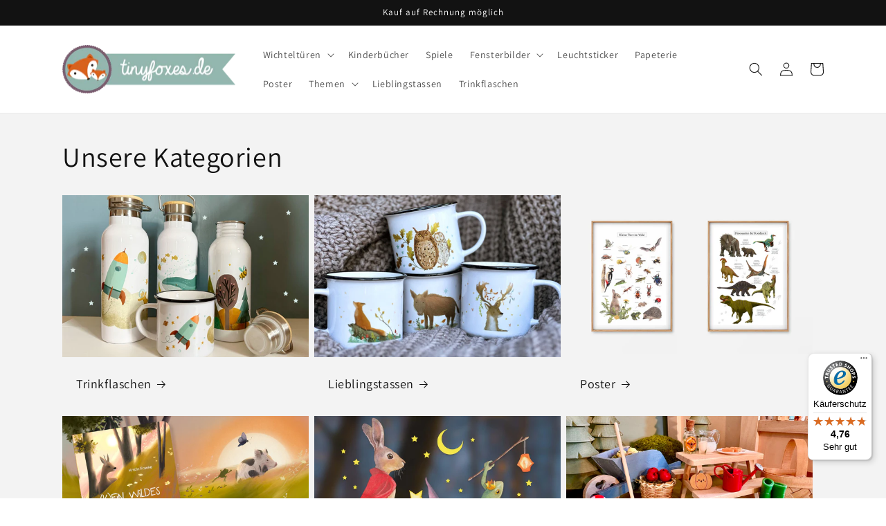

--- FILE ---
content_type: text/html; charset=utf-8
request_url: https://www.tinyfoxes.de/
body_size: 99544
content:
<!doctype html>
<html class="no-js" lang="de">
  <head>






<meta name="google-site-verification" content="U5NQI-5rHjpUUOo4VK0stYa-kD_p5iOR8Thgq18Sp2o" />
    <meta charset="utf-8">
    <meta http-equiv="X-UA-Compatible" content="IE=edge">
    <meta name="viewport" content="width=device-width,initial-scale=1">
    <meta name="theme-color" content="">
    <link rel="canonical" href="https://www.tinyfoxes.de/">
    <link rel="preconnect" href="https://cdn.shopify.com" crossorigin>

    <!-- Global site tag (gtag.js) - Google Ads: 1014025846 -->
    <script async src="https://www.googletagmanager.com/gtag/js?id=AW-1014025846"></script>
    <script>
      window.dataLayer = window.dataLayer || [];
      function gtag(){dataLayer.push(arguments);}
      gtag('js', new Date());

      gtag('config', 'AW-1014025846');
    </script><link rel="icon" type="image/png" href="//www.tinyfoxes.de/cdn/shop/files/tinyfoxes-favicon.png?crop=center&height=32&v=1662371151&width=32"><link rel="preconnect" href="https://fonts.shopifycdn.com" crossorigin><title>
      Kinderbücher, Wichteltüren und Fensterbilder fürs Kinderzimmer
 &ndash; Tinyfoxes</title>

    
      <meta name="description" content="Wichteltüren aus dem Erzgebirge ✓ Kinderbücher ✓ Karten- und Brettspiele ✓ Fensterbilder - alles aus unserem eigenen kleinen Verlag aus Leipzig.">
    

    

<meta property="og:site_name" content="Tinyfoxes">
<meta property="og:url" content="https://www.tinyfoxes.de/">
<meta property="og:title" content="Kinderbücher, Wichteltüren und Fensterbilder fürs Kinderzimmer">
<meta property="og:type" content="website">
<meta property="og:description" content="Wichteltüren aus dem Erzgebirge ✓ Kinderbücher ✓ Karten- und Brettspiele ✓ Fensterbilder - alles aus unserem eigenen kleinen Verlag aus Leipzig."><meta property="og:image" content="http://www.tinyfoxes.de/cdn/shop/files/logo.png?height=628&pad_color=fff&v=1656709226&width=1200">
  <meta property="og:image:secure_url" content="https://www.tinyfoxes.de/cdn/shop/files/logo.png?height=628&pad_color=fff&v=1656709226&width=1200">
  <meta property="og:image:width" content="1200">
  <meta property="og:image:height" content="628"><meta name="twitter:card" content="summary_large_image">
<meta name="twitter:title" content="Kinderbücher, Wichteltüren und Fensterbilder fürs Kinderzimmer">
<meta name="twitter:description" content="Wichteltüren aus dem Erzgebirge ✓ Kinderbücher ✓ Karten- und Brettspiele ✓ Fensterbilder - alles aus unserem eigenen kleinen Verlag aus Leipzig.">


    <script src="//www.tinyfoxes.de/cdn/shop/t/1/assets/global.js?v=24850326154503943211656324443" defer="defer"></script>
    <script>window.performance && window.performance.mark && window.performance.mark('shopify.content_for_header.start');</script><meta name="facebook-domain-verification" content="5ckvks3dy4rbeaiir90r6ohnstmjk8">
<meta name="google-site-verification" content="U5NQI-5rHjpUUOo4VK0stYa-kD_p5iOR8Thgq18Sp2o">
<meta id="shopify-digital-wallet" name="shopify-digital-wallet" content="/65204551915/digital_wallets/dialog">
<meta name="shopify-checkout-api-token" content="0ddfecdbf5418d1e0ac8c3e0a5e18515">
<meta id="in-context-paypal-metadata" data-shop-id="65204551915" data-venmo-supported="false" data-environment="production" data-locale="de_DE" data-paypal-v4="true" data-currency="EUR">
<script async="async" src="/checkouts/internal/preloads.js?locale=de-DE"></script>
<link rel="preconnect" href="https://shop.app" crossorigin="anonymous">
<script async="async" src="https://shop.app/checkouts/internal/preloads.js?locale=de-DE&shop_id=65204551915" crossorigin="anonymous"></script>
<script id="apple-pay-shop-capabilities" type="application/json">{"shopId":65204551915,"countryCode":"DE","currencyCode":"EUR","merchantCapabilities":["supports3DS"],"merchantId":"gid:\/\/shopify\/Shop\/65204551915","merchantName":"Tinyfoxes","requiredBillingContactFields":["postalAddress","email"],"requiredShippingContactFields":["postalAddress","email"],"shippingType":"shipping","supportedNetworks":["visa","maestro","masterCard","amex"],"total":{"type":"pending","label":"Tinyfoxes","amount":"1.00"},"shopifyPaymentsEnabled":true,"supportsSubscriptions":true}</script>
<script id="shopify-features" type="application/json">{"accessToken":"0ddfecdbf5418d1e0ac8c3e0a5e18515","betas":["rich-media-storefront-analytics"],"domain":"www.tinyfoxes.de","predictiveSearch":true,"shopId":65204551915,"locale":"de"}</script>
<script>var Shopify = Shopify || {};
Shopify.shop = "tinyfoxes.myshopify.com";
Shopify.locale = "de";
Shopify.currency = {"active":"EUR","rate":"1.0"};
Shopify.country = "DE";
Shopify.theme = {"name":"Dawn","id":133809144043,"schema_name":"Dawn","schema_version":"6.0.2","theme_store_id":887,"role":"main"};
Shopify.theme.handle = "null";
Shopify.theme.style = {"id":null,"handle":null};
Shopify.cdnHost = "www.tinyfoxes.de/cdn";
Shopify.routes = Shopify.routes || {};
Shopify.routes.root = "/";</script>
<script type="module">!function(o){(o.Shopify=o.Shopify||{}).modules=!0}(window);</script>
<script>!function(o){function n(){var o=[];function n(){o.push(Array.prototype.slice.apply(arguments))}return n.q=o,n}var t=o.Shopify=o.Shopify||{};t.loadFeatures=n(),t.autoloadFeatures=n()}(window);</script>
<script>
  window.ShopifyPay = window.ShopifyPay || {};
  window.ShopifyPay.apiHost = "shop.app\/pay";
  window.ShopifyPay.redirectState = null;
</script>
<script id="shop-js-analytics" type="application/json">{"pageType":"index"}</script>
<script defer="defer" async type="module" src="//www.tinyfoxes.de/cdn/shopifycloud/shop-js/modules/v2/client.init-shop-cart-sync_kxAhZfSm.de.esm.js"></script>
<script defer="defer" async type="module" src="//www.tinyfoxes.de/cdn/shopifycloud/shop-js/modules/v2/chunk.common_5BMd6ono.esm.js"></script>
<script type="module">
  await import("//www.tinyfoxes.de/cdn/shopifycloud/shop-js/modules/v2/client.init-shop-cart-sync_kxAhZfSm.de.esm.js");
await import("//www.tinyfoxes.de/cdn/shopifycloud/shop-js/modules/v2/chunk.common_5BMd6ono.esm.js");

  window.Shopify.SignInWithShop?.initShopCartSync?.({"fedCMEnabled":true,"windoidEnabled":true});

</script>
<script>
  window.Shopify = window.Shopify || {};
  if (!window.Shopify.featureAssets) window.Shopify.featureAssets = {};
  window.Shopify.featureAssets['shop-js'] = {"shop-cart-sync":["modules/v2/client.shop-cart-sync_81xuAXRO.de.esm.js","modules/v2/chunk.common_5BMd6ono.esm.js"],"init-fed-cm":["modules/v2/client.init-fed-cm_B2l2C8gd.de.esm.js","modules/v2/chunk.common_5BMd6ono.esm.js"],"shop-button":["modules/v2/client.shop-button_DteRmTIv.de.esm.js","modules/v2/chunk.common_5BMd6ono.esm.js"],"init-windoid":["modules/v2/client.init-windoid_BrVTPDHy.de.esm.js","modules/v2/chunk.common_5BMd6ono.esm.js"],"shop-cash-offers":["modules/v2/client.shop-cash-offers_uZhaqfcC.de.esm.js","modules/v2/chunk.common_5BMd6ono.esm.js","modules/v2/chunk.modal_DhTZgVSk.esm.js"],"shop-toast-manager":["modules/v2/client.shop-toast-manager_lTRStNPf.de.esm.js","modules/v2/chunk.common_5BMd6ono.esm.js"],"init-shop-email-lookup-coordinator":["modules/v2/client.init-shop-email-lookup-coordinator_BhyMm2Vh.de.esm.js","modules/v2/chunk.common_5BMd6ono.esm.js"],"pay-button":["modules/v2/client.pay-button_uIj7-e2V.de.esm.js","modules/v2/chunk.common_5BMd6ono.esm.js"],"avatar":["modules/v2/client.avatar_BTnouDA3.de.esm.js"],"init-shop-cart-sync":["modules/v2/client.init-shop-cart-sync_kxAhZfSm.de.esm.js","modules/v2/chunk.common_5BMd6ono.esm.js"],"shop-login-button":["modules/v2/client.shop-login-button_hqVUT9QF.de.esm.js","modules/v2/chunk.common_5BMd6ono.esm.js","modules/v2/chunk.modal_DhTZgVSk.esm.js"],"init-customer-accounts-sign-up":["modules/v2/client.init-customer-accounts-sign-up_0Oyvgx7Z.de.esm.js","modules/v2/client.shop-login-button_hqVUT9QF.de.esm.js","modules/v2/chunk.common_5BMd6ono.esm.js","modules/v2/chunk.modal_DhTZgVSk.esm.js"],"init-shop-for-new-customer-accounts":["modules/v2/client.init-shop-for-new-customer-accounts_DojLPa1w.de.esm.js","modules/v2/client.shop-login-button_hqVUT9QF.de.esm.js","modules/v2/chunk.common_5BMd6ono.esm.js","modules/v2/chunk.modal_DhTZgVSk.esm.js"],"init-customer-accounts":["modules/v2/client.init-customer-accounts_DWlFj6gc.de.esm.js","modules/v2/client.shop-login-button_hqVUT9QF.de.esm.js","modules/v2/chunk.common_5BMd6ono.esm.js","modules/v2/chunk.modal_DhTZgVSk.esm.js"],"shop-follow-button":["modules/v2/client.shop-follow-button_BEIcZOGj.de.esm.js","modules/v2/chunk.common_5BMd6ono.esm.js","modules/v2/chunk.modal_DhTZgVSk.esm.js"],"lead-capture":["modules/v2/client.lead-capture_BSpzCmmh.de.esm.js","modules/v2/chunk.common_5BMd6ono.esm.js","modules/v2/chunk.modal_DhTZgVSk.esm.js"],"checkout-modal":["modules/v2/client.checkout-modal_8HiTfxyj.de.esm.js","modules/v2/chunk.common_5BMd6ono.esm.js","modules/v2/chunk.modal_DhTZgVSk.esm.js"],"shop-login":["modules/v2/client.shop-login_Fe0VhLV0.de.esm.js","modules/v2/chunk.common_5BMd6ono.esm.js","modules/v2/chunk.modal_DhTZgVSk.esm.js"],"payment-terms":["modules/v2/client.payment-terms_C8PkVPzh.de.esm.js","modules/v2/chunk.common_5BMd6ono.esm.js","modules/v2/chunk.modal_DhTZgVSk.esm.js"]};
</script>
<script>(function() {
  var isLoaded = false;
  function asyncLoad() {
    if (isLoaded) return;
    isLoaded = true;
    var urls = ["https:\/\/cdn.pickystory.com\/widget\/static\/js\/noop.js?shop=tinyfoxes.myshopify.com","https:\/\/d23dclunsivw3h.cloudfront.net\/redirect-app.js?shop=tinyfoxes.myshopify.com","https:\/\/tseish-app.connect.trustedshops.com\/esc.js?apiBaseUrl=aHR0cHM6Ly90c2Vpc2gtYXBwLmNvbm5lY3QudHJ1c3RlZHNob3BzLmNvbQ==\u0026instanceId=dGlueWZveGVzLm15c2hvcGlmeS5jb20=\u0026shop=tinyfoxes.myshopify.com"];
    for (var i = 0; i < urls.length; i++) {
      var s = document.createElement('script');
      s.type = 'text/javascript';
      s.async = true;
      s.src = urls[i];
      var x = document.getElementsByTagName('script')[0];
      x.parentNode.insertBefore(s, x);
    }
  };
  if(window.attachEvent) {
    window.attachEvent('onload', asyncLoad);
  } else {
    window.addEventListener('load', asyncLoad, false);
  }
})();</script>
<script id="__st">var __st={"a":65204551915,"offset":3600,"reqid":"e137beee-d96d-4748-98a0-89adcbccd08d-1768975289","pageurl":"www.tinyfoxes.de\/","u":"be3b8e35c72c","p":"home"};</script>
<script>window.ShopifyPaypalV4VisibilityTracking = true;</script>
<script id="captcha-bootstrap">!function(){'use strict';const t='contact',e='account',n='new_comment',o=[[t,t],['blogs',n],['comments',n],[t,'customer']],c=[[e,'customer_login'],[e,'guest_login'],[e,'recover_customer_password'],[e,'create_customer']],r=t=>t.map((([t,e])=>`form[action*='/${t}']:not([data-nocaptcha='true']) input[name='form_type'][value='${e}']`)).join(','),a=t=>()=>t?[...document.querySelectorAll(t)].map((t=>t.form)):[];function s(){const t=[...o],e=r(t);return a(e)}const i='password',u='form_key',d=['recaptcha-v3-token','g-recaptcha-response','h-captcha-response',i],f=()=>{try{return window.sessionStorage}catch{return}},m='__shopify_v',_=t=>t.elements[u];function p(t,e,n=!1){try{const o=window.sessionStorage,c=JSON.parse(o.getItem(e)),{data:r}=function(t){const{data:e,action:n}=t;return t[m]||n?{data:e,action:n}:{data:t,action:n}}(c);for(const[e,n]of Object.entries(r))t.elements[e]&&(t.elements[e].value=n);n&&o.removeItem(e)}catch(o){console.error('form repopulation failed',{error:o})}}const l='form_type',E='cptcha';function T(t){t.dataset[E]=!0}const w=window,h=w.document,L='Shopify',v='ce_forms',y='captcha';let A=!1;((t,e)=>{const n=(g='f06e6c50-85a8-45c8-87d0-21a2b65856fe',I='https://cdn.shopify.com/shopifycloud/storefront-forms-hcaptcha/ce_storefront_forms_captcha_hcaptcha.v1.5.2.iife.js',D={infoText:'Durch hCaptcha geschützt',privacyText:'Datenschutz',termsText:'Allgemeine Geschäftsbedingungen'},(t,e,n)=>{const o=w[L][v],c=o.bindForm;if(c)return c(t,g,e,D).then(n);var r;o.q.push([[t,g,e,D],n]),r=I,A||(h.body.append(Object.assign(h.createElement('script'),{id:'captcha-provider',async:!0,src:r})),A=!0)});var g,I,D;w[L]=w[L]||{},w[L][v]=w[L][v]||{},w[L][v].q=[],w[L][y]=w[L][y]||{},w[L][y].protect=function(t,e){n(t,void 0,e),T(t)},Object.freeze(w[L][y]),function(t,e,n,w,h,L){const[v,y,A,g]=function(t,e,n){const i=e?o:[],u=t?c:[],d=[...i,...u],f=r(d),m=r(i),_=r(d.filter((([t,e])=>n.includes(e))));return[a(f),a(m),a(_),s()]}(w,h,L),I=t=>{const e=t.target;return e instanceof HTMLFormElement?e:e&&e.form},D=t=>v().includes(t);t.addEventListener('submit',(t=>{const e=I(t);if(!e)return;const n=D(e)&&!e.dataset.hcaptchaBound&&!e.dataset.recaptchaBound,o=_(e),c=g().includes(e)&&(!o||!o.value);(n||c)&&t.preventDefault(),c&&!n&&(function(t){try{if(!f())return;!function(t){const e=f();if(!e)return;const n=_(t);if(!n)return;const o=n.value;o&&e.removeItem(o)}(t);const e=Array.from(Array(32),(()=>Math.random().toString(36)[2])).join('');!function(t,e){_(t)||t.append(Object.assign(document.createElement('input'),{type:'hidden',name:u})),t.elements[u].value=e}(t,e),function(t,e){const n=f();if(!n)return;const o=[...t.querySelectorAll(`input[type='${i}']`)].map((({name:t})=>t)),c=[...d,...o],r={};for(const[a,s]of new FormData(t).entries())c.includes(a)||(r[a]=s);n.setItem(e,JSON.stringify({[m]:1,action:t.action,data:r}))}(t,e)}catch(e){console.error('failed to persist form',e)}}(e),e.submit())}));const S=(t,e)=>{t&&!t.dataset[E]&&(n(t,e.some((e=>e===t))),T(t))};for(const o of['focusin','change'])t.addEventListener(o,(t=>{const e=I(t);D(e)&&S(e,y())}));const B=e.get('form_key'),M=e.get(l),P=B&&M;t.addEventListener('DOMContentLoaded',(()=>{const t=y();if(P)for(const e of t)e.elements[l].value===M&&p(e,B);[...new Set([...A(),...v().filter((t=>'true'===t.dataset.shopifyCaptcha))])].forEach((e=>S(e,t)))}))}(h,new URLSearchParams(w.location.search),n,t,e,['guest_login'])})(!0,!0)}();</script>
<script integrity="sha256-4kQ18oKyAcykRKYeNunJcIwy7WH5gtpwJnB7kiuLZ1E=" data-source-attribution="shopify.loadfeatures" defer="defer" src="//www.tinyfoxes.de/cdn/shopifycloud/storefront/assets/storefront/load_feature-a0a9edcb.js" crossorigin="anonymous"></script>
<script crossorigin="anonymous" defer="defer" src="//www.tinyfoxes.de/cdn/shopifycloud/storefront/assets/shopify_pay/storefront-65b4c6d7.js?v=20250812"></script>
<script data-source-attribution="shopify.dynamic_checkout.dynamic.init">var Shopify=Shopify||{};Shopify.PaymentButton=Shopify.PaymentButton||{isStorefrontPortableWallets:!0,init:function(){window.Shopify.PaymentButton.init=function(){};var t=document.createElement("script");t.src="https://www.tinyfoxes.de/cdn/shopifycloud/portable-wallets/latest/portable-wallets.de.js",t.type="module",document.head.appendChild(t)}};
</script>
<script data-source-attribution="shopify.dynamic_checkout.buyer_consent">
  function portableWalletsHideBuyerConsent(e){var t=document.getElementById("shopify-buyer-consent"),n=document.getElementById("shopify-subscription-policy-button");t&&n&&(t.classList.add("hidden"),t.setAttribute("aria-hidden","true"),n.removeEventListener("click",e))}function portableWalletsShowBuyerConsent(e){var t=document.getElementById("shopify-buyer-consent"),n=document.getElementById("shopify-subscription-policy-button");t&&n&&(t.classList.remove("hidden"),t.removeAttribute("aria-hidden"),n.addEventListener("click",e))}window.Shopify?.PaymentButton&&(window.Shopify.PaymentButton.hideBuyerConsent=portableWalletsHideBuyerConsent,window.Shopify.PaymentButton.showBuyerConsent=portableWalletsShowBuyerConsent);
</script>
<script data-source-attribution="shopify.dynamic_checkout.cart.bootstrap">document.addEventListener("DOMContentLoaded",(function(){function t(){return document.querySelector("shopify-accelerated-checkout-cart, shopify-accelerated-checkout")}if(t())Shopify.PaymentButton.init();else{new MutationObserver((function(e,n){t()&&(Shopify.PaymentButton.init(),n.disconnect())})).observe(document.body,{childList:!0,subtree:!0})}}));
</script>
<link id="shopify-accelerated-checkout-styles" rel="stylesheet" media="screen" href="https://www.tinyfoxes.de/cdn/shopifycloud/portable-wallets/latest/accelerated-checkout-backwards-compat.css" crossorigin="anonymous">
<style id="shopify-accelerated-checkout-cart">
        #shopify-buyer-consent {
  margin-top: 1em;
  display: inline-block;
  width: 100%;
}

#shopify-buyer-consent.hidden {
  display: none;
}

#shopify-subscription-policy-button {
  background: none;
  border: none;
  padding: 0;
  text-decoration: underline;
  font-size: inherit;
  cursor: pointer;
}

#shopify-subscription-policy-button::before {
  box-shadow: none;
}

      </style>
<script id="sections-script" data-sections="header,footer" defer="defer" src="//www.tinyfoxes.de/cdn/shop/t/1/compiled_assets/scripts.js?v=668"></script>
<script>window.performance && window.performance.mark && window.performance.mark('shopify.content_for_header.end');</script>


    <style data-shopify>
      @font-face {
  font-family: Assistant;
  font-weight: 400;
  font-style: normal;
  font-display: swap;
  src: url("//www.tinyfoxes.de/cdn/fonts/assistant/assistant_n4.9120912a469cad1cc292572851508ca49d12e768.woff2") format("woff2"),
       url("//www.tinyfoxes.de/cdn/fonts/assistant/assistant_n4.6e9875ce64e0fefcd3f4446b7ec9036b3ddd2985.woff") format("woff");
}

      @font-face {
  font-family: Assistant;
  font-weight: 700;
  font-style: normal;
  font-display: swap;
  src: url("//www.tinyfoxes.de/cdn/fonts/assistant/assistant_n7.bf44452348ec8b8efa3aa3068825305886b1c83c.woff2") format("woff2"),
       url("//www.tinyfoxes.de/cdn/fonts/assistant/assistant_n7.0c887fee83f6b3bda822f1150b912c72da0f7b64.woff") format("woff");
}

      
      
      @font-face {
  font-family: Assistant;
  font-weight: 400;
  font-style: normal;
  font-display: swap;
  src: url("//www.tinyfoxes.de/cdn/fonts/assistant/assistant_n4.9120912a469cad1cc292572851508ca49d12e768.woff2") format("woff2"),
       url("//www.tinyfoxes.de/cdn/fonts/assistant/assistant_n4.6e9875ce64e0fefcd3f4446b7ec9036b3ddd2985.woff") format("woff");
}


      :root {
        --font-body-family: Assistant, sans-serif;
        --font-body-style: normal;
        --font-body-weight: 400;
        --font-body-weight-bold: 700;

        --font-heading-family: Assistant, sans-serif;
        --font-heading-style: normal;
        --font-heading-weight: 400;

        --font-body-scale: 1.0;
        --font-heading-scale: 1.0;

        --color-base-text: 18, 18, 18;
        --color-shadow: 18, 18, 18;
        --color-base-background-1: 255, 255, 255;
        --color-base-background-2: 243, 243, 243;
        --color-base-solid-button-labels: 255, 255, 255;
        --color-base-outline-button-labels: 0, 0, 0;
        --color-base-accent-1: 150, 181, 173;
        --color-base-accent-2: 51, 79, 180;
        --payment-terms-background-color: #ffffff;

        --gradient-base-background-1: #ffffff;
        --gradient-base-background-2: #f3f3f3;
        --gradient-base-accent-1: #96b5ad;
        --gradient-base-accent-2: #334fb4;

        --media-padding: px;
        --media-border-opacity: 0.05;
        --media-border-width: 1px;
        --media-radius: 0px;
        --media-shadow-opacity: 0.0;
        --media-shadow-horizontal-offset: 0px;
        --media-shadow-vertical-offset: 4px;
        --media-shadow-blur-radius: 5px;
        --media-shadow-visible: 0;

        --page-width: 120rem;
        --page-width-margin: 0rem;

        --card-image-padding: 0.0rem;
        --card-corner-radius: 0.0rem;
        --card-text-alignment: left;
        --card-border-width: 0.0rem;
        --card-border-opacity: 0.1;
        --card-shadow-opacity: 0.0;
        --card-shadow-visible: 0;
        --card-shadow-horizontal-offset: 0.0rem;
        --card-shadow-vertical-offset: 0.4rem;
        --card-shadow-blur-radius: 0.5rem;

        --badge-corner-radius: 4.0rem;

        --popup-border-width: 1px;
        --popup-border-opacity: 0.1;
        --popup-corner-radius: 0px;
        --popup-shadow-opacity: 0.0;
        --popup-shadow-horizontal-offset: 0px;
        --popup-shadow-vertical-offset: 4px;
        --popup-shadow-blur-radius: 5px;

        --drawer-border-width: 1px;
        --drawer-border-opacity: 0.1;
        --drawer-shadow-opacity: 0.0;
        --drawer-shadow-horizontal-offset: 0px;
        --drawer-shadow-vertical-offset: 4px;
        --drawer-shadow-blur-radius: 5px;

        --spacing-sections-desktop: 0px;
        --spacing-sections-mobile: 0px;

        --grid-desktop-vertical-spacing: 8px;
        --grid-desktop-horizontal-spacing: 8px;
        --grid-mobile-vertical-spacing: 4px;
        --grid-mobile-horizontal-spacing: 4px;

        --text-boxes-border-opacity: 0.1;
        --text-boxes-border-width: 0px;
        --text-boxes-radius: 0px;
        --text-boxes-shadow-opacity: 0.0;
        --text-boxes-shadow-visible: 0;
        --text-boxes-shadow-horizontal-offset: 0px;
        --text-boxes-shadow-vertical-offset: 4px;
        --text-boxes-shadow-blur-radius: 5px;

        --buttons-radius: 0px;
        --buttons-radius-outset: 0px;
        --buttons-border-width: 1px;
        --buttons-border-opacity: 1.0;
        --buttons-shadow-opacity: 0.0;
        --buttons-shadow-visible: 0;
        --buttons-shadow-horizontal-offset: 0px;
        --buttons-shadow-vertical-offset: 4px;
        --buttons-shadow-blur-radius: 5px;
        --buttons-border-offset: 0px;

        --inputs-radius: 0px;
        --inputs-border-width: 1px;
        --inputs-border-opacity: 0.55;
        --inputs-shadow-opacity: 0.0;
        --inputs-shadow-horizontal-offset: 0px;
        --inputs-margin-offset: 0px;
        --inputs-shadow-vertical-offset: 4px;
        --inputs-shadow-blur-radius: 5px;
        --inputs-radius-outset: 0px;

        --variant-pills-radius: 40px;
        --variant-pills-border-width: 1px;
        --variant-pills-border-opacity: 0.55;
        --variant-pills-shadow-opacity: 0.0;
        --variant-pills-shadow-horizontal-offset: 0px;
        --variant-pills-shadow-vertical-offset: 4px;
        --variant-pills-shadow-blur-radius: 5px;
      }

      *,
      *::before,
      *::after {
        box-sizing: inherit;
      }

      html {
        box-sizing: border-box;
        font-size: calc(var(--font-body-scale) * 62.5%);
        height: 100%;
      }

      body {
        display: grid;
        grid-template-rows: auto auto 1fr auto;
        grid-template-columns: 100%;
        min-height: 100%;
        margin: 0;
        font-size: 1.5rem;
        letter-spacing: 0.06rem;
        line-height: calc(1 + 0.8 / var(--font-body-scale));
        font-family: var(--font-body-family);
        font-style: var(--font-body-style);
        font-weight: var(--font-body-weight);
      }

      @media screen and (min-width: 750px) {
        body {
          font-size: 1.6rem;
        }
      }
    </style>

    <link href="//www.tinyfoxes.de/cdn/shop/t/1/assets/base.css?v=19666067365360246481656324460" rel="stylesheet" type="text/css" media="all" />
<link rel="preload" as="font" href="//www.tinyfoxes.de/cdn/fonts/assistant/assistant_n4.9120912a469cad1cc292572851508ca49d12e768.woff2" type="font/woff2" crossorigin><link rel="preload" as="font" href="//www.tinyfoxes.de/cdn/fonts/assistant/assistant_n4.9120912a469cad1cc292572851508ca49d12e768.woff2" type="font/woff2" crossorigin><link rel="stylesheet" href="//www.tinyfoxes.de/cdn/shop/t/1/assets/component-predictive-search.css?v=165644661289088488651656324438" media="print" onload="this.media='all'"><script>document.documentElement.className = document.documentElement.className.replace('no-js', 'js');
    if (Shopify.designMode) {
      document.documentElement.classList.add('shopify-design-mode');
    }
    </script>
  
<script>
    
    
    
    
    
    
    var gsf_conversion_data = {page_type : 'home', event : 'page_view', data : {product_data : [{variant_id : 55535499805020, product_id : 15221810037084, name : "(K)ein wildes Schwein", price : "11.95", currency : "EUR", sku : "B500", brand : "Tinyfoxes", variant : "Default Title", category : "Bücher"}, {variant_id : 53448345944412, product_id : 14765716898140, name : "3D Sticker Sternschnuppe", price : "3.95", currency : "EUR", sku : "P006", brand : "Rico Design", variant : "Default Title", category : "Sticker"}], total_price :"15.90", shop_currency : "EUR"}};
    
    
</script>
<!-- BEGIN app block: shopify://apps/complianz-gdpr-cookie-consent/blocks/bc-block/e49729f0-d37d-4e24-ac65-e0e2f472ac27 -->

    
    
    
<link id='complianz-css' rel="stylesheet" href=https://cdn.shopify.com/extensions/019a2fb2-ee57-75e6-ac86-acfd14822c1d/gdpr-legal-cookie-74/assets/complainz.css media="print" onload="this.media='all'">
    <style>
        #Compliance-iframe.Compliance-iframe-branded > div.purposes-header,
        #Compliance-iframe.Compliance-iframe-branded > div.cmplc-cmp-header,
        #purposes-container > div.purposes-header,
        #Compliance-cs-banner .Compliance-cs-brand {
            background-color: #FFFFFF !important;
            color: #0A0A0A!important;
        }
        #Compliance-iframe.Compliance-iframe-branded .purposes-header .cmplc-btn-cp ,
        #Compliance-iframe.Compliance-iframe-branded .purposes-header .cmplc-btn-cp:hover,
        #Compliance-iframe.Compliance-iframe-branded .purposes-header .cmplc-btn-back:hover  {
            background-color: #ffffff !important;
            opacity: 1 !important;
        }
        #Compliance-cs-banner .cmplc-toggle .cmplc-toggle-label {
            color: #FFFFFF!important;
        }
        #Compliance-iframe.Compliance-iframe-branded .purposes-header .cmplc-btn-cp:hover,
        #Compliance-iframe.Compliance-iframe-branded .purposes-header .cmplc-btn-back:hover {
            background-color: #0A0A0A!important;
            color: #FFFFFF!important;
        }
        #Compliance-cs-banner #Compliance-cs-title {
            font-size: 14px !important;
        }
        #Compliance-cs-banner .Compliance-cs-content,
        #Compliance-cs-title,
        .cmplc-toggle-checkbox.granular-control-checkbox span {
            background-color: #FFFFFF !important;
            color: #0A0A0A !important;
            font-size: 14px !important;
        }
        #Compliance-cs-banner .Compliance-cs-close-btn {
            font-size: 14px !important;
            background-color: #FFFFFF !important;
        }
        #Compliance-cs-banner .Compliance-cs-opt-group {
            color: #FFFFFF !important;
        }
        #Compliance-cs-banner .Compliance-cs-opt-group button,
        .Compliance-alert button.Compliance-button-cancel {
            background-color: #007BBC!important;
            color: #FFFFFF!important;
        }
        #Compliance-cs-banner .Compliance-cs-opt-group button.Compliance-cs-accept-btn,
        #Compliance-cs-banner .Compliance-cs-opt-group button.Compliance-cs-btn-primary,
        .Compliance-alert button.Compliance-button-confirm {
            background-color: #007BBC !important;
            color: #FFFFFF !important;
        }
        #Compliance-cs-banner .Compliance-cs-opt-group button.Compliance-cs-reject-btn {
            background-color: #007BBC!important;
            color: #FFFFFF!important;
        }

        #Compliance-cs-banner .Compliance-banner-content button {
            cursor: pointer !important;
            color: currentColor !important;
            text-decoration: underline !important;
            border: none !important;
            background-color: transparent !important;
            font-size: 100% !important;
            padding: 0 !important;
        }

        #Compliance-cs-banner .Compliance-cs-opt-group button {
            border-radius: 4px !important;
            padding-block: 10px !important;
        }
        @media (min-width: 640px) {
            #Compliance-cs-banner.Compliance-cs-default-floating:not(.Compliance-cs-top):not(.Compliance-cs-center) .Compliance-cs-container, #Compliance-cs-banner.Compliance-cs-default-floating:not(.Compliance-cs-bottom):not(.Compliance-cs-center) .Compliance-cs-container, #Compliance-cs-banner.Compliance-cs-default-floating.Compliance-cs-center:not(.Compliance-cs-top):not(.Compliance-cs-bottom) .Compliance-cs-container {
                width: 560px !important;
            }
            #Compliance-cs-banner.Compliance-cs-default-floating:not(.Compliance-cs-top):not(.Compliance-cs-center) .Compliance-cs-opt-group, #Compliance-cs-banner.Compliance-cs-default-floating:not(.Compliance-cs-bottom):not(.Compliance-cs-center) .Compliance-cs-opt-group, #Compliance-cs-banner.Compliance-cs-default-floating.Compliance-cs-center:not(.Compliance-cs-top):not(.Compliance-cs-bottom) .Compliance-cs-opt-group {
                flex-direction: row !important;
            }
            #Compliance-cs-banner .Compliance-cs-opt-group button:not(:last-of-type),
            #Compliance-cs-banner .Compliance-cs-opt-group button {
                margin-right: 4px !important;
            }
            #Compliance-cs-banner .Compliance-cs-container .Compliance-cs-brand {
                position: absolute !important;
                inset-block-start: 6px;
            }
        }
        #Compliance-cs-banner.Compliance-cs-default-floating:not(.Compliance-cs-top):not(.Compliance-cs-center) .Compliance-cs-opt-group > div, #Compliance-cs-banner.Compliance-cs-default-floating:not(.Compliance-cs-bottom):not(.Compliance-cs-center) .Compliance-cs-opt-group > div, #Compliance-cs-banner.Compliance-cs-default-floating.Compliance-cs-center:not(.Compliance-cs-top):not(.Compliance-cs-bottom) .Compliance-cs-opt-group > div {
            flex-direction: row-reverse;
            width: 100% !important;
        }

        .Compliance-cs-brand-badge-outer, .Compliance-cs-brand-badge, #Compliance-cs-banner.Compliance-cs-default-floating.Compliance-cs-bottom .Compliance-cs-brand-badge-outer,
        #Compliance-cs-banner.Compliance-cs-default.Compliance-cs-bottom .Compliance-cs-brand-badge-outer,
        #Compliance-cs-banner.Compliance-cs-default:not(.Compliance-cs-left) .Compliance-cs-brand-badge-outer,
        #Compliance-cs-banner.Compliance-cs-default-floating:not(.Compliance-cs-left) .Compliance-cs-brand-badge-outer {
            display: none !important
        }

        #Compliance-cs-banner:not(.Compliance-cs-top):not(.Compliance-cs-bottom) .Compliance-cs-container.Compliance-cs-themed {
            flex-direction: row !important;
        }

        #Compliance-cs-banner #Compliance-cs-title,
        #Compliance-cs-banner #Compliance-cs-custom-title {
            justify-self: center !important;
            font-size: 14px !important;
            font-family: -apple-system,sans-serif !important;
            margin-inline: auto !important;
            width: 55% !important;
            text-align: center;
            font-weight: 600;
            visibility: unset;
        }

        @media (max-width: 640px) {
            #Compliance-cs-banner #Compliance-cs-title,
            #Compliance-cs-banner #Compliance-cs-custom-title {
                display: block;
            }
        }

        #Compliance-cs-banner .Compliance-cs-brand img {
            max-width: 110px !important;
            min-height: 32px !important;
        }
        #Compliance-cs-banner .Compliance-cs-container .Compliance-cs-brand {
            background: none !important;
            padding: 0px !important;
            margin-block-start:10px !important;
            margin-inline-start:16px !important;
        }

        #Compliance-cs-banner .Compliance-cs-opt-group button {
            padding-inline: 4px !important;
        }

    </style>
    
    
    
    

    <script type="text/javascript">
        function loadScript(src) {
            return new Promise((resolve, reject) => {
                const s = document.createElement("script");
                s.src = src;
                s.charset = "UTF-8";
                s.onload = resolve;
                s.onerror = reject;
                document.head.appendChild(s);
            });
        }

        function filterGoogleConsentModeURLs(domainsArray) {
            const googleConsentModeComplianzURls = [
                // 197, # Google Tag Manager:
                {"domain":"s.www.googletagmanager.com", "path":""},
                {"domain":"www.tagmanager.google.com", "path":""},
                {"domain":"www.googletagmanager.com", "path":""},
                {"domain":"googletagmanager.com", "path":""},
                {"domain":"tagassistant.google.com", "path":""},
                {"domain":"tagmanager.google.com", "path":""},

                // 2110, # Google Analytics 4:
                {"domain":"www.analytics.google.com", "path":""},
                {"domain":"www.google-analytics.com", "path":""},
                {"domain":"ssl.google-analytics.com", "path":""},
                {"domain":"google-analytics.com", "path":""},
                {"domain":"analytics.google.com", "path":""},
                {"domain":"region1.google-analytics.com", "path":""},
                {"domain":"region1.analytics.google.com", "path":""},
                {"domain":"*.google-analytics.com", "path":""},
                {"domain":"www.googletagmanager.com", "path":"/gtag/js?id=G"},
                {"domain":"googletagmanager.com", "path":"/gtag/js?id=UA"},
                {"domain":"www.googletagmanager.com", "path":"/gtag/js?id=UA"},
                {"domain":"googletagmanager.com", "path":"/gtag/js?id=G"},

                // 177, # Google Ads conversion tracking:
                {"domain":"googlesyndication.com", "path":""},
                {"domain":"media.admob.com", "path":""},
                {"domain":"gmodules.com", "path":""},
                {"domain":"ad.ytsa.net", "path":""},
                {"domain":"dartmotif.net", "path":""},
                {"domain":"dmtry.com", "path":""},
                {"domain":"go.channelintelligence.com", "path":""},
                {"domain":"googleusercontent.com", "path":""},
                {"domain":"googlevideo.com", "path":""},
                {"domain":"gvt1.com", "path":""},
                {"domain":"links.channelintelligence.com", "path":""},
                {"domain":"obrasilinteirojoga.com.br", "path":""},
                {"domain":"pcdn.tcgmsrv.net", "path":""},
                {"domain":"rdr.tag.channelintelligence.com", "path":""},
                {"domain":"static.googleadsserving.cn", "path":""},
                {"domain":"studioapi.doubleclick.com", "path":""},
                {"domain":"teracent.net", "path":""},
                {"domain":"ttwbs.channelintelligence.com", "path":""},
                {"domain":"wtb.channelintelligence.com", "path":""},
                {"domain":"youknowbest.com", "path":""},
                {"domain":"doubleclick.net", "path":""},
                {"domain":"redirector.gvt1.com", "path":""},

                //116, # Google Ads Remarketing
                {"domain":"googlesyndication.com", "path":""},
                {"domain":"media.admob.com", "path":""},
                {"domain":"gmodules.com", "path":""},
                {"domain":"ad.ytsa.net", "path":""},
                {"domain":"dartmotif.net", "path":""},
                {"domain":"dmtry.com", "path":""},
                {"domain":"go.channelintelligence.com", "path":""},
                {"domain":"googleusercontent.com", "path":""},
                {"domain":"googlevideo.com", "path":""},
                {"domain":"gvt1.com", "path":""},
                {"domain":"links.channelintelligence.com", "path":""},
                {"domain":"obrasilinteirojoga.com.br", "path":""},
                {"domain":"pcdn.tcgmsrv.net", "path":""},
                {"domain":"rdr.tag.channelintelligence.com", "path":""},
                {"domain":"static.googleadsserving.cn", "path":""},
                {"domain":"studioapi.doubleclick.com", "path":""},
                {"domain":"teracent.net", "path":""},
                {"domain":"ttwbs.channelintelligence.com", "path":""},
                {"domain":"wtb.channelintelligence.com", "path":""},
                {"domain":"youknowbest.com", "path":""},
                {"domain":"doubleclick.net", "path":""},
                {"domain":"redirector.gvt1.com", "path":""}
            ];

            if (!Array.isArray(domainsArray)) { 
                return [];
            }

            const blockedPairs = new Map();
            for (const rule of googleConsentModeComplianzURls) {
                if (!blockedPairs.has(rule.domain)) {
                    blockedPairs.set(rule.domain, new Set());
                }
                blockedPairs.get(rule.domain).add(rule.path);
            }

            return domainsArray.filter(item => {
                const paths = blockedPairs.get(item.d);
                return !(paths && paths.has(item.p));
            });
        }

        function setupAutoblockingByDomain() {
            // autoblocking by domain
            const autoblockByDomainArray = [];
            const prefixID = '10000' // to not get mixed with real metis ids
            let cmpBlockerDomains = []
            let cmpCmplcVendorsPurposes = {}
            let counter = 1
            for (const object of autoblockByDomainArray) {
                cmpBlockerDomains.push({
                    d: object.d,
                    p: object.path,
                    v: prefixID + counter,
                });
                counter++;
            }
            
            counter = 1
            for (const object of autoblockByDomainArray) {
                cmpCmplcVendorsPurposes[prefixID + counter] = object?.p ?? '1';
                counter++;
            }

            Object.defineProperty(window, "cmp_cmplc_vendors_purposes", {
                get() {
                    return cmpCmplcVendorsPurposes;
                },
                set(value) {
                    cmpCmplcVendorsPurposes = { ...cmpCmplcVendorsPurposes, ...value };
                }
            });
            const basicGmc = true;


            Object.defineProperty(window, "cmp_importblockerdomains", {
                get() {
                    if (basicGmc) {
                        return filterGoogleConsentModeURLs(cmpBlockerDomains);
                    }
                    return cmpBlockerDomains;
                },
                set(value) {
                    cmpBlockerDomains = [ ...cmpBlockerDomains, ...value ];
                }
            });
        }

        function enforceRejectionRecovery() {
            const base = (window._cmplc = window._cmplc || {});
            const featuresHolder = {};

            function lockFlagOn(holder) {
                const desc = Object.getOwnPropertyDescriptor(holder, 'rejection_recovery');
                if (!desc) {
                    Object.defineProperty(holder, 'rejection_recovery', {
                        get() { return true; },
                        set(_) { /* ignore */ },
                        enumerable: true,
                        configurable: false
                    });
                }
                return holder;
            }

            Object.defineProperty(base, 'csFeatures', {
                configurable: false,
                enumerable: true,
                get() {
                    return featuresHolder;
                },
                set(obj) {
                    if (obj && typeof obj === 'object') {
                        Object.keys(obj).forEach(k => {
                            if (k !== 'rejection_recovery') {
                                featuresHolder[k] = obj[k];
                            }
                        });
                    }
                    // we lock it, it won't try to redefine
                    lockFlagOn(featuresHolder);
                }
            });

            // Ensure an object is exposed even if read early
            if (!('csFeatures' in base)) {
                base.csFeatures = {};
            } else {
                // If someone already set it synchronously, merge and lock now.
                base.csFeatures = base.csFeatures;
            }
        }

        function splitDomains(joinedString) {
            if (!joinedString) {
                return []; // empty string -> empty array
            }
            return joinedString.split(";");
        }

        function setupWhitelist() {
            // Whitelist by domain:
            const whitelistString = "";
            const whitelist_array = [...splitDomains(whitelistString)];
            if (Array.isArray(window?.cmp_block_ignoredomains)) {
                window.cmp_block_ignoredomains = [...whitelist_array, ...window.cmp_block_ignoredomains];
            }
        }

        async function initCompliance() {
            const currentCsConfiguration = {"siteId":4386282,"cookiePolicyIds":{"en":39038627},"banner":{"acceptButtonDisplay":true,"rejectButtonDisplay":true,"customizeButtonDisplay":true,"position":"float-center","backgroundOverlay":false,"fontSize":"14px","content":"","acceptButtonCaption":"","rejectButtonCaption":"","customizeButtonCaption":"","backgroundColor":"#FFFFFF","textColor":"#0A0A0A","acceptButtonColor":"#007BBC","acceptButtonCaptionColor":"#FFFFFF","rejectButtonColor":"#007BBC","rejectButtonCaptionColor":"#FFFFFF","customizeButtonColor":"#007BBC","customizeButtonCaptionColor":"#FFFFFF","logo":"data:image\/png;base64,iVBORw0KGgoAAAANSUhEUgAAAaQAAAB3CAYAAABMkTQAAAAAAXNSR0IArs4c6QAAIABJREFUeF7svWmQZNlVJvjdt\/q+xp4RkWuVaqGERKGSQA2UoBEIiW6BujTdwwCFhimNAcXSDXTTNmOdP9tsbKzNBhtmDLMZm+kewxgKQwOi2VtIAomlkRpJteeeEZGxh4fv\/rZ7x86577k\/j4zIjAhVlaokd5krsiKe+3vvvnvPd8853\/mOwJv\/JeJLVPFP8ewHnnXqhcjm\/7aymTCfLUo5eBckzkulbgMwDCEWFNT3QOFtgPg9AWwBct6Q4gkoPKiAzwqB2wowhVIFAEII9fuRUq8qAy6UcEzTFH5gXL3h39ja3t6W09PTfA3PPfecBJBcz5t\/[base64]\/CGAl5SMTEAZgJIK6s8gxfNqEIZNS3nh9dBb+AKDEp138pqMwGQEJiMwGYFTjMCbCZDE5WeeySLKZxB5Thg51dDErJTyO6DwiDAMw4CQKlKRIcQ7hcADAsIUCgQCoYCwhIBFcALybAg5CIwEA5IGHwihGHdGIzU+ACLkvwhlcgAPiBRwG1AN\/XEIGJBK4gsSuGkQPEFtmJG4JgWubme6W\/lG3ipjNbr83HP+KZ7H5COTEZiMwGQEvmFH4GsKSJcvXzZwE04n6pjmoGVl88X5QIUztjJLEeQchFjyZfj9UuGdpmFYAoanItUxDJE3BDLk3OgbiP8\/Bhrt+QjGHUai1Etj1eGvg39Lx+D4REJAGEJGUt5UUu0ZJrlR6rah8BUpor+0hPmq54UZaRm9bHawg4UF\/\/LlyxrkJq\/JCExGYDICkxG45wh8bQHpmcu5rtedt0VQNBXyZoRvg4G3Q4hzEshTiMyP5KJUsm6w9TfIG4qEIUwiLtCdEb6w15O8KC5nmLBtawhX48kdxZ9Jv3TATiEIQ8go4qBdgnP0T+0YaZAjJysKwwGkDIQhhAnRN4AOBP4UUC9FEHkotSIt9QWVya\/\/2\/\/[base64]\/r\/59L+JKIo4mZmTEZiMwGQEJiNwiHPwRg\/Kbz31lPlfsksXTVO9VwA\/JhTOGgpZRFEJElkYgnI\/7PeESkFSokgI\/hkqCdN1+G1kbJgZF1bGgenYMGwLEgqGZcHJuEk8b+jujAEUEejou6XUJ5ISEQFSEEKGISI\/gPR8KPpvP4TyA4QD\/TvHtGAJg2GFMlumadD30EtJpYQSYlWY4iUF9deBkC8Jw\/[base64]\/ux5cvjxh5b3ZF8jk+iYjMBmBN24EXndAovDcL\/3oL+UcK3wbBD4oJB6g2iCTckRKTBkQy0rKDJOpDfKCgJDYaxSOs004+QzcfAZOLgsnl4GTzTAACduC4ToAgZBBHDuD3BX2opTO9WhAOiI4NmTb0WExKBGwUFFSAkoqiPjfYFCKEPQGGHR78Ojd6yHoeZBBBBFSKC9iQGOeuRDszPE1ENFcIQLUFwD5CUjjFR\/GjcARmw+Z3fbHf\/3XdYHT5DUZgckITEbgG3wEXndAunz5shXe6J5VIvh2qeR\/bUBcNJSoQinTULAhkFMKBnk2BCyRLSBdE04ph0ylBDeXYyCikJzpmDBtU4fvCIQMMQQxyh\/BGOWMxth1DEp3kxn42ce4xZ4O5aboFwRCce5I\/9RvGUr2nALPR+h5CPse\/HYXXqsLr92DHHhwYYIKliyGNs30Y0gS2BJQ15RAIxK4CUt8EoZ43lmobE48pW\/wVTi5\/ckITEYgMcev\/[base64]\/ick3TkZgMgKTEXjrjMDr4iH9\/NM\/[base64]\/7n\/+N\/vfXWmTaTK52MwGQEJiPw2o\/AawlI4plnnrHqQb1iKO8iougJCDwpIN4LpTJgvThYEsqIoERIpG7XhlsqIFsuIFspwinkYeZcwLGAOCektLYCv\/TPUVJoyJpLCov4JyWgYqEgjsclIEZAoyncTPWOvSMK\/WlPS3AeiLyj5NMa1OKz8u+NuODWiMkQgEF5IwrphRETHSi\/5Ld78DpdeI0Oe0\/CD2FEkuOTBrHzhOEpYaxEAutBhA0h1MswzS8Hkfyrf\/fv\/93aa\/+YJ984GYHJCExG4M0\/Aq8ZID377LNuoYOSK52HQ8jHlYq+w4B4DCR6mkKUyABCE4iyFqxSDoWZGvL1CnK1MuhvUUz3Tg\/diS6SwYhZEaOvEBGDkYDUjLpYyI68riil6EAKePR3g3235BUDWQxaOi9EZbJclxuHAOOcE3lSBHheCNn30N7YQW9rD1G7B8MLYUfEyDOJlaciYcgIkCG5dgLXTQN\/Gxn4tdxS+YsvvPCC+q3f+i2p1Ysmr8kITEZgMgLfGCNwIlt\/1JBQBud\/+Kc\/tahs+xEB\/FMh8C6hVB3CKEIgz+w3KIQygplxYBVyyM1W4FZLMAoZHZ7LUHhuJPWTmGJmvQ3FgY7xUGJAIjk6XUlLP8jmEyglXSO0suoIkMhL4sM0ILE3lPKsmIaXECZGgESeVUweT+TztOcUSRiBhDEIGIxa61vwGx2ongcjpFAfAZlBaSkaF3LX9gwTLwnD+J+ktP+6r9aDqFjs\/+qv\/qp3jDueHDIZgckITEbg62IEvipA0lp0Nx2Y1VzgRQ9BGE9AyaeFwDdTaIpzRIQJlqHfjolMucDeUK5ehl3MQdkmIlOwdzSmPZfwFJKfxx1uUlOl\/5Ew91Daga9kCEhKEDzqUB15SJKYEnQs5Y\/YQ6Kfkn\/GV6UZffE1xEfw5++SJSLfiUFJwYHJ4bruzh4Gey34+x2EnT5kP4BJ6BuRR6VIk9wThlg3hPg9ofA8Ar+lhHi56lmvLmLV\/+ikkPa4T39y3GQEJiPwFh6BrwaQxOWnnrKRqVcMOzcfRNE3ywjvAvD9hsAlIgyE5BUJidAyYORdZKbKKM3WUZyuackf8pw4h6Mlu4fmP3VV7JycwEPSxxMgHbw18opYkoFdIaaOwyBhPA6\/MUDFnhF5SAYpQnA0Lb6qmFLOUTp+x3mnw64uZumRpp6gnFEYIWh10dvdR2dzF4PdJhxPwQoUDAIlE1IKJYVp+EKhIaKIJIh+w4XxW4FVaVz+vy4P3sJzbHLpkxGYjMBkBI41AqcGpMvPPJOL\/OyjUql3QuFdBsQZAcxLpUgYtcJyP+wV2chWS3BrRbj1EqxCFlYuEwuVjqJqmgI+oiwk3shJwIhDe0PP6u5bY4IEeUdMlIj\/zh6VDgoSNyEJD5KnlIAR\/0wKbcekXOOrSzP7hl4Ugaz2ElliKIw4j9Tf3cdgp4lwrw3VGTA7T2oqOjHgCR57hsKeVPhkKKLfHQTyxZVoe\/O5556jAtpJTulY03py0GQEJiPwVhyBUwESheq8W7t1UxkfVlJ9UADfK5TIEetNKqXYK6KAVs6FVcyhcmaO6dx2OYfQFAjJVBPVOqZUs1k\/AEiJJ3LSCxwBUvpxxEy5WA+PwoicCVIKFv2Mi2ClIm+NPDdTy9slUg9i1NXvLl3UNKOPPTMNrKw4oRQ3VCK4cQ0LedtB2OrB32uhs7EDb6+FsNWFCqUuxiXgEghMYfQl1H\/[base64]\/M0r5v194YPnFbL3cF3lXetFgDKctFkY\/vO3SG9mMia7irfA66Zh8Pd7XW+WeaD6d5Hm9le7rNGvlJGNxmu+nz7zRYxgRndgyBioygxM5IP\/Ls8+6eztOMRLBWSHwTdIUPywUvgUUqoPiYlfSlqNaIrdShDtd4beRcWGQ\/lzClI5DcwfBJgGl9EUdBl73H+i4pUQc4UroCEz8Ju9HGLCjANnIQynsQXVbiLpd9maEk4FTrGHg5NGzsvBjcgb5dUNASuJ6cXiQO5vzS7P10qHH5FqTeyPCA3lk5BUNmm20NrYR7Xchm30IUnggb0lqSSRlGn7kWjeccvH69LmFK2Y1NwjzllSmEpR\/o5oqyn9RlyhWTopPJsdo61R8PE5kv\/\/4newIPi9dw8k+9jU6Oh6dWPHjXhfB2cVhBcCb\/e70fdGG734vni\/Dg47xgft94ev2dz34J7+vN\/M9JXd0mkGLiWKv0+199es4XS5zzPsjw6V1c65JpTZPBEi\/8hPPTluReQmR\/[base64]\/yk47qpY06QUx52lId7yq97HT\/GSrrHTsbp+zppJvN1vPxDvzom3hxSw3fUleiyirfGfR137Y\/m4Fvjvk42S+J7OsEzPtn3xzaN5\/tpPpl88GQfprQNNV5VwP8nFf7zyQDpR\/7FI6YhPyCg\/[base64]\/kt2K9ute79fYGU42J1\/vS0vtRkaL5riXqO8rVSD3xl3t8c+UktT6eryv497T0Ha82Z\/[base64]\/T3SyPMi9pT2V7eYgQcK3wURjAgwLJsllpC1YdcLcGbKyNaKsAjsGQT1N7MeX0q3L02+IM\/vjXq92bUlNPX\/pKvtsDKCN2pEj3OepKThOMem8Pkt4Pnp53Wy1yine7LPvXFHn24OJmLSb8R1nmLYU4U7x7pC2t97gPg8IvF7wlKf+pnv\/[base64]\/+yLOljG1eMBU+alB3VyXebkiZBaQVUf+ijIko76K8MIPywizXGVGYjopieefO639URqpvIInxJqA0uonDvKS7LpIPShgFSaZoNBs09JF7a2g1BQE40kch7KK4u4Lizi1kGivItjeR8xowB20Yfo\/FU5XpQGaK6GSqaOemEEwvo19bQrO8iH6mDN\/OceiRPK5hI4xk1z0MLSZXTCKssQoEg6++T333segQERzoFzRGgxD+Xge9tW0M9joI2z1YTEtU8CnMWKbQHRUX15CpFrnYmJQuOG+V6lirxyZWQeeh0tczmtD3feynMNrpR3Lv7+cnlQrD8rbhpBgxml0nWqPJuU\/yodNd29FnSEbnVLd8xNeexli91vd1kjE97rFv3H0d\/TSSzR7labXpiW1q\/CCTDWkynkk4P7FyB7dAw434CefwacbiuOM8dtzItJ7w48M40FGzNBmKNqCuKog\/EEr9ubPS+Iv19fWI+sLd1zL985\/4qSVbue8wFX5CQDwhJGYtatoglPCo+LWYgZgtozQ\/g+JMndRDh32Kxq9KG0ltikeApI\/RhjrtaST1RMl3pBdPAnLK0EY3Liwd9jmiWKvkFD95afRWyMoBKn4T1Y2XUF5\/Cbn2JozePvxBF8Ggj9Af6AJW04KVycHKFWDky+iV59CuLGOn\/gB6pXn4+RpU6AMRETDpnki\/nKSI9P0xESMWX1WgeiZq1xcPM\/99BJdJwC0RlCX2E1HAg7029tc20V7fhUNhO6L\/kf+WsTl\/lK2XSSAD7lQFyNiQloCglhoHwqGHz4r0MrnXfLvvTueID48oQPcyuOmZl3jPJzOQx72PE66p1\/Dw9P0nCy09r4d51NQ577sgX8Prm3xVegQOCXvGhpna1dDytqhdDWcedB0l5SF0JEaxDUpmJJFg06B0FyDFD1mXlLy1n\/jYGr9HOHy4tiksZIhXlJKfQxT+e8P3X\/yZH\/[base64]\/soUBo31gfCuceylMe9j2N92etyUHq\/OLYFi\/9wEJCGoPW6XM3kS++9\/Uo2zONHaRurN5qJLdIek1ZvITYs2YGI7AevQVr1MSDFZC76xvH+AZz0HWphvtWfTDo2dVg4fGSD1EAp0RRC\/b4Q+BMpB5\/f6zhblz\/6UWpaqk36EYMhfvljHysY0qkrOO8RynyvAL4TEOehZIHNvyk4fJRdmEL+7BxCCtMZ4OJPfiApty9JvuuQlV6aQqYMNcv5xO\/hBcXHHQQl7UsNQ186L6snB\/2PVeloR0P9h5SEQ8w6KmptbiFcu4LZ\/RuYad+GaG5i0Oug6UXwicxAn4xCUFMISyjkXAP5jANZm0d\/6hz25h5Fv34BXmURvjIQKC3MSmBk8H1pUGJA4osiwD0ckHShbcorHDIBY5khKdDfa6K71UB\/fQfhfoeBioprCTA9EzBKORSXZpnRSNJMRPUehsEOPNVxz+O4hvy1AaSDu8PD5ttBidrjLdDj3sfxvu31OCoZQc4vpFiZ4\/tyPV3Sf39r75lfj5F8\/b8ziXCkz5SsG94661BMbDXF0EtyHJfXpKR8sKTmn3HPtZR1PbiSkv5r949Pvf73\/[base64]\/NoiWjMPwp++iHDqPDpGBn3DRSAslrgzmRCeeD6jVuccMuR3EqbUYErAPNbeIrbaw\/EiFfLugAVZO6vb8Hb2WXKIQnc0GkQYsUp55M9MoTBXR26qCl9ECOIQJsNhsnbuclGOa8hPB0hDjcD7BCPSIHla5tubPdyRBqR7hS+H3lPyzF5bKzH5tvuMAD8n3tAlrmu8MUz2uvGf9PrU22HaHGYcF\/VyBflcDq7jIghDDLwBWp0OuoM++v5gSNwaKxnlXNTXz7YjCYAdVvcZgwxJSJMX9FkJ\/K4l8Llspv3qrc\/c8ilvNLYJOPisSKfu5s2bzrQovttS5lMG8J0CeIyOYzIYhclyDuxyAXMXzyJbKyOwBLeXILkANupJB9exLx8HJIMAKaamSBFBch9ZUuFOhE91C4kEkBLjo\/8quVBV71xoRxJxDyIRRbAiH1bkwZZ9ZKn4Neij6PVhNXcRba8g09+F6+1Deh0Evg+P8EeQy0EEBGpxHkJFHiwRwbYAVSjBL82gWz2LaOYi1OwFtKwSOlYevpHRbnu6roCeTkrgVc\/xxD3XjL+h6ngMYqzeEK+FJHxHrDvV99Ff30Nvcw\/97T0IX3J9EnXTNUgnsF5gZmN+rs7kktDW359838E83MiAH2cxvDaAlEzWMVbdAW8hAemTWc7jAuvJvvW1PHoMkO5RS8ebqdSYHOfpvJbX+Y3+XYcBEkfik4h8ErJLNJaFgVKhiFqphOlKHcV8HrlMhkP\/PW+AvVYTO\/[base64]\/nMLBMcjGIGoaH3XvrcaSrqaRbBSUFptPMbRlJjQ6uBOI54jO04NUBrUDrRMnjTJoTT3pA2dofLSSV3exCQjgpdnGR0JseebAQOhuwShymJNghiw0aSiQ22ZePi2XNYmptHKVtAxrZhU7sdYsPKCB1\/gNsb63jp+hV4Uchi0uNlDqdZiye7nzfq6GQjrc93CCCxnoC6CojfEUL8Wf1s+JcvPvJUeFlL39z1OmgCxNNPP+2ekdW6EtF7FfARYRjfIoBLBDRU6Bq5FvKLs1wAS3p1pmNz\/FTn80Yu7\/[base64]\/EC6DgKk5MHS0FBuihdCpCA7HvrbDTRW16FafRg90tQj4JLoCwmnRrVJdc4n2bUiAkPrMlCGLqlxouaCcZp1nG99r1k7osUce27zWUhAluVABCgoy2Ackfo7hUb1\/Egvdp7GMTvnZDH1N+eiToMRq3Fw6oFmtl6uVCTO\/2YdQp3cTtN7hoN9aurtsR\/X5MCxEbjH5otrBRUsJVAuFjHxuf5oAAAgAElEQVRdrePs3AJmanVkLJvz5lT4T+mjSCl4KsKdvW28unoLO819tHodVl0ZcZsOkLXewk8iiYAk4cwhqUEvhFAAVwD8tZTqt0UUfOWnP\/zPVu5pdtJ\/JO\/[base64]\/FL8xLgdBQl6xoy6xDAnnsxwp8FJqVhwkMbVl9xtlgAp3GlBkbQQRWTpaZNzV8rBrpVQvnAG7nQZgUkd0TXTJwopHqlgcqPAeO+hWSD3XwL3oHAe9WHW0xMmLNOEbVpwTYs9Zs\/3eKdItVTJiyjuyVV8PXlIY4AUh4GJlaknooBlaskn\/h3PcdoPpVU29AglklDHeFL3f5aTI+47AqP+Z9qkpkVqZUBkJzD4LM3O44Hlc6gXyyhmsgxULABADzLGNPrsTreNW3tbuLG2go2dbRgWiUvrJqCs53+cNXjfq35zHJBEQ5IB0KUvLNLeMSD+UEj8kQrwR5tf\/vLOwZzRwTsYm++\/+KO\/mM8a\/XOIrH8MgfcqA++IlKxESuXIc8mUi6icmYE7PwV7qozQjLXduPX3wRDRuIDqMHQR7woTZ0p7KQlvTlMn2TsA7UgkLL8Py+\/B8rpwPAq7dZEdtFhdgcRRM14LrteGE\/[base64]\/5Ghx7V7iON2sUak41j0xknjiUF1fg8+1oo8arIf6iCSC9Bg\/lPl+hcyCa+ZqEV2m9siHiDa2CDQMFN4vz84t46PxF5G2bIwC9\/oC9HzfjwmJvVz\/PnY4GpOtrK1gnQOJuB1+fgDR0MxI6vF7Uq0Kpl4VQvy2V+VlLbd\/6+A9+vJ\/UGx31SMbm+6\/82E\/XTUM8ZkjzGUB8mxBiOZCRQTki6v5amK5h5vwSzFoRKGWZ4EA+BcvZxyGG5Ke+ptgjGMbRY+BJNuuJZkG8\/kxI9mCcyIcTenCCAax+k2uIrH4bRp\/CcxqUXK+DjN9BJuixcjd9xpJE5AgQUYNABkvNnqPgmQ4gJUWbMTU7bl8+8tuI6UfXSBR2BxGRFgybPST+GmLiCQsBHPjKgkdgwR6dgJEvQuXIWyogyFcQUQuLTJn\/2zNtDtdxq3ZmEiawq42UDkvqf1OBXRLa4nAOeYt+iLDdR391C\/2VbaDnQYRSA0\/OhShkYMxW4EyXka1XePJT\/ZleTbTQUnr1r5OHRM+dQheOZWN+ehYLs3MoZLPo9\/u4fvsWdjsttPz+MNeY3C\/PkxOCn57MbwFAIgPHi0DCMSzYBinNx0K4NG9kxElvUjXhqrahyzharhNA+toDEkWAsqaDqVIF5xcW8eDSOWb0+oMBNnZ3YFo2arUqspYNh+uSgF0CpN0YkHY1IHEkhjcbX18eUvKE4lrIEBA9KPV3QqlPQYZ\/4k0Zz7f+5EXvft5RsqqHT\/yXP\/YzC0Laj9tS\/vemML7VhDEdKCUoUa5yNgqzNUydW4IoZiAzNnsh\/CVx+IVzF2n2ZNKkjsNUMWFhLMkba83FenNZESEX+SgO2sh2G3Dbe3DbW3C6u3AGPRjBACr0YFK9UET5IQ8G5YlkCDOiMFzEF0Muc0jt02PvxiTPKCZHaK86VfmiReX4N0zf5hyOjcipQGamILJFGJkcDNeJO8kKhH6IwPMR9noQFCYM2kyTUoaJwM4hLE4hrC1gr7qI\/eIcOg51yqUgmgYJDk+m2lRQY740IJGholAoMf9o90XXbgUSnZsbaF9fB9pE3Ag5skdhO98SCMsZZObqmL94DnbOZT8vVGHsJaUWwOsISI5hImu7uLh8DpfOnmeA3W\/u4+qtG9hq72Pf68Usw\/E80tdbHVLiJXHegHtfRShl8yhlc8jaDufXojBC1+uj6w8wiEIEzMZK6umOFVR9\/S31N9AZjgrZcfgpjFB0szi3sISzs3NYmpqFHwRoNPfx4vWrcDMZnF1eRi2XR9HJcC5pt9vGyq4O2ZGHJFji6+sbkHRpD1pQckVA\/Z5S4XOG497e+csvN44DRkNAIqr3Cy+8YF3KnXmXAp60lPqIAeNBWxk5XyghbQN2vYTCnGZ0qYw1pBjTDpAMZvJlB3e+nDNJPKWYH6jpBEn1M\/[base64]\/hGALfscdscuDRoaKkWD3OhCRh87ihZjlXwAPnzuNMfQbTpQr2Gg0ORV9dW0GukMf5s+cwUyihks2xV7wXAxKH7Ha3uVSDpYZ0SOAtl0M6xlyjopkBBK4hUp8ShvhPZuT+xdT5Xvejj46UGO43A3nYSdHbalhuKe\/8EwP4QUOp9xpSzJjKEOwFZR0USBWAijCnywgt8iKSXAjZ\/aTr37iHlHhFSSI\/[base64]\/8k8I6uhg2IywY7QHkbht7t9fQ39mHGAT6eqjNRymD\/NwUzrztImTGQjscaFYFhfXigdfG85iGPBVGGyUt9enSzzGdE8rbLqbyJZxfWsbSwhnst5rY3N7G9dXbaHl9DBANAWmUUxlvN3+\/CTv6+zHv4\/[base64]\/5nd076VIaAVAkrGREOnjYUPmIJ8zEhVY3006jPkVnKI7c4y+3IrWqempUPi1h5YxjXDDEZIUVX1TVFVOyqZXbI8NNCNaRETknkZICs3+WwnNtah93ZZdac0WvCDrpwQw9W6HO7cVLXZg8oNoiJ\/IYGpNFyJA07nTsa5Yso3ktvArRIRcy+M4fMJsE9kEKnBHPmPPLLD2PqoW+BW1+EVZwC7AxgOZxH4plGLxJWJYFVrwt0tqFa67jzV5\/G\/[base64]\/GXH0K9VIFJjHtmPwh2Du6s7ONa5trzMryQRsWTZlPXunNAF9rCnmGhiIR8zzKfT3KKqTbodzHcqSNUrzPv+sTY95i6gZGn9WfPD54HjSFxzVvxz\/D6DLv9pASe5Z3s5gqV3Fx+Sw\/w4KTwctXXsWttRW0Bn3U6jVcOHcOs8UKqtk83+N2u4UbOxu4ub7GBbLUQFPbDzpPykMaK4uJryYprE\/QMfl1al4cdyROe1xcoaPt7di8G9eYGGobKHQMhU8KKf\/UC4LPNK3W1uUf\/[base64]\/R00lsT0EX6ItVevo3NnG3YngBXQ4xCIXGLcZZGdqcGdIYJDCb5BmwHANjShIzHGo4EZq5wdH8bhEx1VrCcMMM52DPVxNShZCpguVvC2xXOYqdaQz+ZwfX2VCwTvbG9y8p4Su+QZJMXTpkmG2YJjO\/ycPd9HGIUMWkNQSl3VuJlJgq0nm\/LJPEpKEdKGP13kNyxV0PB1d7ObpJ6KXfb4SZkGK5ZEQci0+2omj\/n6NM6eWUQpV2Bvyfd8LqIsuBm0+j1s7u\/h+VvXsNFqgPihPC+TkN1Q8UNfZXpeDK8\/Nm762k\/WSPAgmeQoMz4OC0cL4aa9xWRcR16jtgzHCP2kHujpnvFpCC9HeUjkrVayecxU6zi\/uMx1SBnLwVdefAG3Vm\/DC0NMT0\/j0oULHLIrZXI8fzdb+7i6fQcrmxvYbu4xIPEWOdmAxhN8uPEcM\/opRmY8YPq4FDnpZNP+REcnm6Bkjg03yEmqJU0Bpfkq1ZahcMWU+A9OGH26axdu\/uwP\/IB3opOm7c2\/[base64]\/6a7RuPM9hKas+iztzD2Ozfh77boE9xDQgnXwPp2uLKMG6c3MVvTu7MPa6sH1qPmjAUyEix4BRySO3UEd+SdeJCYuYXVoPMO0BxCbuUEMbr5sh9o5T+hPquk7A64yYgCMMzFfr+ObzD6JSKIHA5pXVW7i1uY6txi5C2lwQSYM\/ptmDhXwe5XIJpXwJKlJY31hHp9fDIAy0UeaI7Li3wOs2punGSdQUtN9\/CbxegETXK6nw2aIkpoQrTEzlSlienceFpbN8H2EQoN1sIWM77DENAh\/b7X188erLWN\/fZdYqh+zS95xCg3Q9X9pU0z1xnd0bBEhJm5WDo30YIA2BKVYwebMDUnqMmQELgXquiNlqHeeWlnnOUouaF196kcN2YRRhdmYGD1y8iKlcEXlSdpES6809vLqxgju729hrtTgiw5uNYwJSMs+HBfNfY0BK5I+0a5Hyefme1KcMKX7XlsafO1uNK08\/\/bQnxN3W5v6rExBP4SnzgR9beFQI80lXmP+Qeh5JKauhihwqZCwuzKBwZgbmTAWq6CKwyazrXe5wAg5bSejdctKtlWV0uFtriKwMUIx8uJ09OO1t5DtbyLS3YDW3kOs3kfO6sOUApvQhBRFhk\/Ac6x1okDngsqYBabjBGAJSKq\/EYKQBCdIDVABJTDq7gCg7heLD70L1sW9H9sI7YU+dhbKyOi91HNRgRYc+2q98GY0XvoC1v\/887\/[base64]\/DMyICOneEu4E6H7IbhDSKXUNQOAnnLxZnKFJamZ7E8fwbNXgeNdgvddocZd+fmF5n2vdtp4u9eeQF39nd0oXNMYklfe7L8D\/WQEoBOiCsHB+NeVuCAzbifh6SdMD1y6fBc+nPpr0z\/nuutjvCQjl4BiRU4jilLH6O9sZO80nVIifElMKBnOZ0vY742xYDkZjNs\/15+5RWsra1xgfPC3DwefuBBlDNZLp7tBwFW97bx8tpNbLdIqaEL06RtYSLaOlr9Bz2kg1GRsTEclq2c5M5OdyyzC+OTj2nxpXLLAPYNiOtCqk9aSv2ukpmbP\/WhDzVOd8bYxj3z+DP29EP5DwlT\/HNXWJcMGHO0m\/VViL6IUDu7gPLyPIzpIuclPFMhJEmbOHeRJKfZG6GaGQYhqigiYoHJ+aNMNEAl7GMubMPduQ1z4xrynTXke9vIhj2YYcSVqKSOwN6MiJvfsXWJwSieYGNe0SExVb0DjhW2h\/2BNAgYnMPxIGSIwMjAd+vwisuYe\/JDWHjfhwCzBGXmoYSjjSd9zf22dAxIA\/jrt9C48jxe\/cwfw\/cGKEzPY2v6PHarC2iRvBAZqhQg6QVzqGjM0c+TpY0UVHuAwfoemq+sAB2SQyLKuYLI2DArBeSXZ1E4Pw\/fVGwgDanT5K+Fh8RzdChiLpgkQq+8k8HZmTk8\/sAjnFNpdjp4\/vZVrO3tYECqF2SOaG6Q4geplkuFxbkFXDx\/AZVckWn0V65d47qORrcFQX2fLJMJKMkrzcxL4OIw+3swHMfHDKOAI2M1nhcZhUl42o2JoR4dOqIcEo8rsyI14YNqjsqZHC7MnsGZ+jRma3Xc2lrH2s4W\/IGPqXIFb1u+wLm0RqeFv33pK7izv4vI0vqHtIG4CxhTWoBDOE4OY6brVx\/OuS8gJa2340aURwFR+nmN7uNoQBrXQxtN\/9MVTCebvK8OkFjikmrrlMBcsYqF+jQDEkml9QMfV65ewZ31de7UTBuOb3roYRRsh3OEHW+AW9ubeOH2Nez3u3w8aeAlHtJhRJjhZiO+7DFgH07Ur\/4ZnwYs0uuE6zT1xZGKwKumVP9RRuIPfu5DH\/n0\/Ypej3NuMQQkIX\/RFvYFQ4k50h3zLcB3gOrSPCqLMzCreSBDIBNCBAFESPkQTRZgwkDSeo5AiAjOwmISgwYkj0N0hcYdzhdlm2soeTvIek1YVFtERARYwyqdRDFBG51R7uOg3MZBDynG2HHe5rDdA0FkCJNBSWJg5CDqZ5G5+G6U3\/ldKL392wAzCxguqyvwue47p2kbEUFJH6q1g8bNV\/HCp\/[base64]\/DfbpebjT10jvoIUimSC8j458g6H0n7ZHT7b6ANJxE926eMPQeU2dK+qketr8bO+\/YvR\/SxfU4i+VURdPaf0tmVRqQFko1nJmaZUAi0kp70MO169ewsbnJEYvlxSW8\/ZFHkTUttoWtfh83Nu\/gyzevoOt7LLhKeUMKU2vPMuksPRLeHQJ3\/I+7ngWPy9cGkJLVlhgRBRkohVtC4LMIxf8jLbz8C9\/\/kfVjPZr7HMSANPNg5nuEgWcMZb3DgDhPVO\/ANRDkLdSX5lBdmIZTdCHMCCrowPHarJRAhanUfyjhzmgPiUBIgxGBEsEA6dC5vQbs7dvIdraQH+whHxGLjsRQiVtkIRRuSkZFS\/hoRoomSRwWkTwckBJbNdo+6jyWrnUyYxkXzynBWX4MU098CJlL74S9+DZA2NqzUxL7+03s7e2h2+1yQrJer6NcLqNQIFpnkniOAUmFgNdBY+0mvvTnf4R+t4NCbQq72Rr2MyX0TReRQRBEgKSXpCZeHN9Dok8xmUBJZKnb004buy\/e4Hbnqkv0b8lSQpFrQkwVYM1VUJ6fQbZcZP7F4RHdo0kNKfs+tPJUT5PPZLC8sMCS+yTe6lGBcED9o2zUCiUsTs+wXFC708F6Yxfd0IOdy8KwKPcIbG1todnch+9TLk+HLnNOlhdrfzBAIIkarksKOByY2p6NL0et2ce7aL0f0u\/0di6e\/ONhv1RFMtsG\/YF7bUCSwl3tZabm1SGLiwCUao1mylU8tHwBlUKRx\/6V2zewtrWBbC6HM9MzeHjxHN8vMe2+dP1VbLYbrIaSbh1CX69lWWPpqkTCKuYejuSSkx5k2o3SgYPUhopvMWFNjq5f33Nc+3AfQzEa1nsTYZJvHxJ0EgNMTM9YbFYvgLFvHJ497ckfVOA+vsEbecH3\/czwMrSaJl9aqlaOPKTFyhRT9s+eWeLQe6PXwo2bN7G9vQ1iv55dXMRjDz8KxzAgowiNbgfXN9bwleuvwpMkg6zYQ0o21CnHVk\/XY+wh+LMnCcfe98ZPfkBsuciINQD1aRXJP5Y56xO\/8OSHmzhlzujgVQhqVY6FR75JKvN7TNg\/rIT4dmr0FmYthEUHM8tzmFqYRi5rQQxaCHZWUO1votzfhtndhaCC1VhNmlkgBhmeGIyExWw39pmCHszuHmvOOVR3RH3pY\/HT5PjE8nGuJ\/YkDg816SPvD0h6v0MEDFJwYKZdSEbdQFSaQ\/6Rb8fc9\/0o7OkLEPk6Ex38IESn08Hf\/M3f4DOf+QyuXr0K13Xxvve9D48\/\/jgeeeQR2LbNrdq1MdPfG3k97G6u4L\/81afR63eRK1fRNPNoG1n4BonQ0rGk1J0AEkmMjFTN7z099E5RT22JrLKh9ntoXVtDf2sffqPDRo+iNhHVHtVyMGZKmFo+g3ytgojCoUf0qDoCqYb5Qcql0VKlWHkxX8BUpYIHlpZZXJKj4tTKnbxkCK6vydo2\/zeF8vwwYEl+ybkgwWBzfeUW7mxtoNFt83\/TiwRZmZlJx8YSOgkbL21GaZ6xkY5ZeJQopn\/z+WMWpJZMGn+lwdiIyTFaeJfCxDEgcYj2bsuQECg0FiTGXtvTESF9JIZK30lN24hdR4xD17IYnK+u3MJGYxdTUzqvdGluAc1Wm2nfL1GuodviDQVdgRYC1nRyrpkjogOrdmhDS1dMmyZ68wznmqfRfdDcTFTXkzWVjGcyTrwlEvQEjRENP\/4uhsBDinOHrbsT6n\/quPT8SjMFyYumc9umzZuOBBr1ZkNrhvFziB9Zct5Eh\/GQR3IMS3o8QErOn4yRnn2jAAuFlYnZulyfwfL0PNfWUV59u93E7ZXbaDQazJY8t7CIhy8+wOBOudOdVgPX76zipVvXODLCih0pz4\/vkbvM6l\/qjrP6eevnQ7ux1DweE0Y+xu1\/lYeMbwrGcVAptSOgrijI\/12G6tPZ9cb6xz\/+8bgg8qs8Md355R\/5yUUp8u+GwkcMZbwLwrhEPY+ivANVy2FmaRbTszUUbAHR2oa3+iqmOyuY7q3B6e7ADPs8fmya4xog0nuTpJItbGbH6YRhwL2KdB5HW08Cq2EvoeE2IRY\/PdiB9ZB7PQ4gaTDSHV3pQiX54qYLd\/YSCo\/9A9Te91GYlQXALvAkITC6s34H\/\/H3fx+\/8zu\/oyddoYAnnngCTz75JANTLpeHS1JCcU8lurQwHGBnZx1\/\/8W\/[base64]\/Wy4EymW1CaTDGAihpvcR3rqCAakBEA0IA09LN5YjW90dH4jCTgdCKXx+Onnl4AyGZfZ2hQWpmdxce4MG5atvV0W2dxtNbG0uIilmTks1aaxs7fHdVpXt9ew1+8gosGLlQF4P02AJKlmjsaYShT0ONElBVEEPyK2aDxqKU9Pe\/DJfei\/[base64]\/zHv6avHhLvyzXGomIyXp5T8GyHVp5Qyfh\/m6svPfuBZ\/7SMusMuVfyPP\/4z7xWR+YNQ4pdoShBAeJS4KpNgZwkzZ2YwNVVGkTyB3TUMbjyPudZ1zHVvo+A1NE2bFggbHtrFa2NrUB7GJOVparuqY0Yizl6SJ0Xt9ShUR7tnzeJIlkSSk4qjMLHO3KEXf49CMcpLxTDJgKQfNYUTXRhuGbVL70Dx0fci863vh6ACWCvLp9jb28XLL7+E3\/x\/fxO\/8Ru\/gVKxhFqthtm5Wbz\/\/e\/HD334hzh8l8\/nU3kMAT\/ysdPYxpde\/CJ3jKQWGoFwEMKJQ3MJIOmVnXhHJwEkCtlRsbErTRgdD8HGPpqrW2je2YZD0kQ0lpaAM1NGfnEabq0EK59lssndXStj43IUOzP2esiQkDcRhiE3Jsu7LmaKZVTzRQ5N5VwXOTeLclHX2dBTHPg+L0yib9ObwKjb66HTaWNvX7OO+hGJ4JL15f4Lw9q15DkP2y\/Q3+NdNHsJtJtkQCIjRh+PK+BZgYN246QRFYeiDt3EpAgvcSyfvYe45cDQqMafHQJS0l5laCgSle44nEaKINS8zbCwMDOHM9OzWKpPw\/c8rGxt4NadNbT7PaYHL87MYbpYxsbGJm5vrOFWY5t1\/kICpJj0QeFR9nrDiMOhRBUfeknCwCDw0Pc83oTwNae3Ngc8DqaSE9DQ2zQRhhEGFDJN8r5JmxYAruPoCACtURlx65AxdRMal9izHQJ70v+KNiTEJuOaGx0K5I0JSX5xicDdr2Q3blsWbMcZeoXkkdOb9BhP\/jq58U7Cg2lvjQFJAvOlGhanZnDu7DkGpI39XdxauY1up8uklaW5BQYlGlHKL3Ex+OYd3N5ch2FbMG1bt6kYFrzqiIJlWXqsYkDinCxJSKW8IybKxKUViSLNycfjZJ84GJWKC2O7SmFXAP+3HUX\/ISrI9Z9+30c7J\/vm+x8t\/vXTP\/29RmR+QEH8nMld6gx4tAqrORgLZUwvTGOqXkJRhhA7q+hfex6znRXM9e8gO2hAeV30\/IALxAiUaNyJp0895h3LYfVnvVuj0IN+IroJuWbiaVaeDqsN3Xa939J7ujS9\/MD9HEb7HsIaA5IO1VGojNUiYMNDDsjNYPnd34PqY98G4\/w3Q2TLgJnh4ym\/cePmDXzyk5\/EJz7xCXieh1KxiIcfeQTf\/d3fje97\/\/tRLJaRyRCAaaCj1yDysb2\/iy+\/8jy2mw0MaGdpuIAgI51Ej5NdXwJIyX3e60HpmD0bzJhy6UgDZj+EavSwe2sdO7fWkBHknRiISOGokoM9XUL1zCwy1TLXQJ0EkNKUfr2jJjtJBb2CQS\/rOKxqTEYzazlMY750\/[base64]\/[base64]\/2USL9A+9nvZajhNIGC6jkwGS9or0s0w2JKSmQd6RA4MLvqlujMgLHLJr7WNlZQX9Xo8loeanZjBDdWVRwCUON1Zvc\/3RVquhvVqaw9SXjOr1aO7aDvJuBuViCblsloGJNm2DwYCfKz2fge8hUATIsdfEXuvxc873N\/33PiI13HTpvoJ6BQr\/yRDiTxXcz7krK\/3XMlSXXI341z\/+7AeVEt8H4KdNyeVbGpDqedhLVdTnp1CvFVGUAcT2GnrXvoLZ9ipm+htweg34\/Taa3QE82s2wa27w5M+6GTZcGUv3DeV1nJonQwUzNhiaJcY7LnZskoHXZIaDiD28+EOKJu8GJFoAJKFDbSJc9EQZsriIB77vh1F\/9AmgdgbKzgFUCAvFk2xrewuf\/9zn8OnP\/DknLgl83vHOd+CJdz2Bb338W5HJ5GDbOmQXZz14x7\/V3MOXXnkRW8199EmR3CD6uD1cTZr4qkHo6Hr3g6g7Co8klfW2NGD5CmY3wPb1VaxfvYkMTO7HQl6HyjsQlSxmLiyjOFPj9hic6bprUR+SoI69keSZDZmNsfHhMA6pqsfsypzlopov4Zsf\/SZMVWsMCLQgr92+hX2vi74MOTdCBooADEHERbSknlwtV9gQNTtdtDodNNuUVwqhTF3LRowmmktkkQgQCchoahayOVQLRUyXy3BJ5YHYe70ea+dRHZMXBVycyIrqrCih+VM60hQTZBTYq8w4LrI58iKBdq8LL\/DZg9AcSH0sOS60Mkh9wqXrib1AMti0JWExXKW4\/ooUvS8sn8P8zDxsy8Tu7i5u3LiOgeexIsWDDzyAqWoVjjBx5fo1vHrrBvajAfqkIhIDEhku2mAUnSxrAxJZpF4qo1qpMogHYcCGa6\/d4n+T9ypDHcYfekPkdRq6ISCNIQEZAQetz\/22zl1tt5rY73W5bo68sHImz6oS83Nz7K00mk3cvH0LO60mgwrR8LVqiqbus06kYfLzqFeqvCEh1iStfQoxghTN+32uwbqzv8fySF3aMNDmhgSFQU3vHFSKJSzMzDJZhrxVMszbOzssuUPeCI\/xUZ78oXb1dIBEc4TAgZ4xbbRILJjq68rZPEsGUQEsMeaoduz27dvwen08ePYCZup1lApFBlwKy165eZ0VONr+II78sJoBN6wkNmqdnmexjFq5glw2B9O24Ps+b6pozCnCQu9eoJXgk03VGwlI8bCSgfAU1LoC\/hJS\/UYYGC\/8iw9\/+J5dX78aMBT\/8r999gdFiPdDiZ+yiGtLXDCqaZkqwD03jepsFdVqAQWahDt3MLj+PKabN1Fvr8Lq7GJAO7Vun9P1JMVDCybLb4cfgE3GMKQ6FOI76AmtYxFxSC2RIIp115JwVlKjwxRYfqcnmTbShyWhGdQ4BJt4SGTEiLlFIbQMes40ZP0CHvhH\/w3qD38LYOcRmTZrzVFynUImQeBjdfU2rt+4jq2tTV7EFx+4hDNnFjE7PcfxcJ2gJUOnu8wSANEk\/LsXn8dOu4mAvUICY60YkbCz0uB6rJ1f7BUx0Mb\/JkCyQwHHV1i\/cgurL19DFiZs4hESQy1ncRHz3KWzKM3WEVIoj57DXSHOe7PsdIghxXSMY\/x+SMXFijXyqN6GdpAPX3qQm\/[base64]\/[base64]\/Dr83wGMPPoSpWo1BmABoa7+BF6++gt12E6Q3w7qNtPmhscrkUS+XmbFHHhdtiMiG0YaGs2tSoTvoY3u\/wcK7e50mWoMeb1QoePVGhewSG8qhJag9ocSfKSH\/[base64]\/U4aFhFXu1zv2P8rkc9rttBiR694wIAT9KLRVEwGIGEiU7g8X6DMfe5+fm2eDd2d7C1RvX0Bn0GURoY1MsFDA\/M8u7dxlE8PoESNA70mIJ+VyWgYrCPLSrbbfbvJBX2dBSXQ8pVcTqIUliP6bAk7FcmJrB8uwCe2kUSrq5uYbtvT00WvTMR8QODq\/k81ieX2QvhbYg69ubuHbrhjaWcTiTwHmmUMbF5fOo12tsUNYpn3D7Njd3myVlirkFWLaFdrfLO+kbd1YwIFZr\/JwdZXAd00Jtipl681PT7EUQ+JtEC0\/AhmN7MWeTPTSd56OwJ+cdSMWe1fF1Xo1bylNozcmg5w+w02nhhVvXcHNzgyfidKGM8\/U5LM3Po1opo9Hr8TO5dvsm575I5ohCdhzckhFLI9Fuf7E+y9c4MzXFgEqh+77X55IAx7T5GVG\/oLX9XaztbjP1vdPVnmjGsDBVquLRC5eYJl8k749yThwKBTb2dnBt7RYbd7oGYqwl3kISTj105sbMUPK2eM7FORoNSrGsWcyi5lmuwPOHShqIkELeEHlFlBOlcaMwG3n3tKnoBR72el0GpKA\/wNsfepg9HdOyeEzv7G3jCnm93TZC3hNThaXBG5XpSg1zUzOolsvsGfV6XfacKc9Km\/hcJsvnoVKT1Y11rO1u8Tym76HNZMKc1I9eb8Q4xHyEpY+3\/MfBgbFj4iJ2JZW6I6BeksAnDCE+B7n68s\/+wM9SF9SjTnnicx38gPiVj\/38c5DqvJLqWwxhCNr9K8eCWS\/CWagiP11FrlKES\/Hj5hbk2ktY2HsFs40rEHt34LXb2B+QugIl7xyWaSdA0p6N9gx0Yi7pU68pzDpopXeWOts3KkobKRjERYJ3VaLHHlIakGLvYSgEyHI5Wi6I2lwQYFIxrDHzIJxz78Tsd30Q+XMPc+6IvCN6cxiCpmxc8EJf\/\/8z96ZBkp3XdeB5ue\/7VpW1L70CjR2gKBIEZVEiKZASZZLhUMgiKTlEK2xKClvWaMZ\/8HP+Toz9axyhkGcUskeyNnpMitpIcQcFEECju6u79i0zK7fKfc\/3Js793svOLhSAbhigVIyKBrtzfcs995577rlch674ZZKZlLAzDN8taM20S6SeR6U8rm\/dFnCyud0mVaaE4TwO1tpuq0o6y6Cdt9Zh+oRJdmrTYB8DzhHgGttMQNpEEE7QolQqNioko14klrJy\/mjsKj5rD8TDm1ShiEoUfTX52gxMotEYYzYSF4dvZrmkeUgDMYiRthu7HFKlsHdi0UnOkYGoL4j17IJw77FIFCeNU8nYt\/Z2hOJhoCW4sZ9By3\/a\/RvDEYa9vlxX0VAIhsOO5nggG2kNGlwGI5J1V+o1bOzvYLdwDJ2Dwg5F\/03mjfi52c8ajnF5cRUPrV5AyOOVXsft\/CGOigWcVMqTap4VCOmy2XhKFrTx83JwnN\/v9Tu3ZC071YIEDHqeZUMxLNBMNRRCvl5CjoHl6AhL6az0G0hrUvRxUMqr9zqtYKBRwq0UfwG7W1YYrC0sS6Cnd9qIPdr+AC6XU0QDrIBYGdIvUAUlJctvMolqNmVWhlctEwcO3\/KXva2Qz49UOCbVZ9cY4fs3r2Njf1cK78VkBo8tX0QsGJT3OGLjvpDD9uG+vLZyLlHy5NFoKMAWJ1W7chGziaR8NgbkQu0U5WpFgJHvl06mkEqm0Br1UKpVsbW3h2qjhk6vKxXlbCyJJy5cEQAgiHE2i0HW5\/eh3u0IiEmfrVoS0YdUC6ygp1zy7wlqQtGaylAKcQgkZj+Lx1dUiqajhhUrmFxRpJMOx7Eyv4B0JCa9I9KhpNIIFiIa0jSpkGq9Lg729zHs9XDt4iXpBTG+7ZdPcFAq4OgkL+IG9n9sY0Pov0WKXNKzmJuZFSqZoh+CTrVek0WNpDt5vVNAQbk5j+F2\/gg7xZz0rXgHiVLRdIMnUPLc89zwnEzf29NJ72SY+kGggreLkKf4LjT81cgY\/umeXtz4Pz\/263cHKR\/k9R7gsdrv\/PJv\/FvoeAa68U\/tms1G2o2A5EyE4J1LwBUNwhXyyw3q6FThKO0iVXgVyeJNuBsn6DdbOG2PZI2v2+1FyO+HhyqdNwASl86ZwkoTPO6W0apwMqFpylJHBfJpu3YFzQrAlEPb3f8v2Zs1xW4CEuk6pwxbKkCyZ6\/CvfYUku\/\/KfgWLwI2j2x6JWBZm2+tSmS6R6TKfWnrT4mMJzo+4eQPinlsHuyhNegBLq4tV1Yy8klNdkwKBjO\/OIsP1vdXqzXUj3WM5L\/NWUday7BKEkDa2sPhzS0EdDvcoqE2MHBrGPgcSC5nEUzHoXm4QoO03QNcGaYu0SqipodShQYTQNKxEEtiKTWDucyMUHMF0jxHB2K7b9Ddm1J0UVmySgJsQ0P6IleX15CKJaQKOqqc4KBYwMHxkfSguAiRlTZdwy\/ML0uw4NAhqyH+EPiYgfLmpyyZ19tickb6Fo12C6\/vbGEzty\/vT\/dtOZ7mzIs1eGofGwJG19YuSTVfbdbx+t42CqdlofxUNQABOS7XW5qZRTY5g3AoJH2E3WMTkMactdIl8KWDUSyxYkim4PF55XsVyiconhSxll3A8sw8Qv6AvNetvW3pObK\/Ir0jU2CR8kcwG46LaovHhn1ZLoOrnJ4KUDhdTng9HulnUYZPVRzPEdVwpBCPCjl5PQEkzioxYOm69Hm4CoNBkT0zPuaHmxvYPj6UcmopmcGTa5dkXojV0FbhCIelE6lSWIHyyiftx+DHQE336zmZp5qT7J\/vs18sYPdEqQn5E\/b5MZuZRXZ2Vo4RgWhrdweVmgIkgvN8Ki1DwuzV9HsDceugnH2G\/SQNqHGNw\/Gh2C4xARmS4mfFbTqHnKXuLMBRfUdKp+6amoqwxewWEBQIInw8z91CagYrs\/OIBkKqSmk20aTAoNWW5IjnIhIOS7LUH46Qz+UwGgywvrAotDJf69bBLrYLR0LZ8xjyWHGtOdeyrGbmMBtPSDVF4KaZLm2y6u0W+qOB0Lg8pmvprDynWjvFnaN9bB0fqPk0u0P6WwRVSumFqmbCbM3uTd3a7wIg1QD9GAb+fIzx\/xh2e3deHHkqf\/jZz6ob8D380f63z\/\/m5w3DeBaG8TkKNgWQ3A64kmFxjLaH\/dACHslIXYMGfM084ocvI5a7Dn+rhJGoffpwulTJSbUNA4OyFLLaRaoqmtjdSw\/pbtVnAY5VNyl4Uj2aiTedWWnd7aVYGgmrwlIKNpUREOJVhURnBie3p8KBrt0H59Jj8Fz6McSe+jC82TWZSaK7BOm1ieWJRGGTSlRhyfy8\/AfOV1n9I2XoNDAM7OVy2GM2XDyRrJkL\/eSin5Kzi8r5zTI7C5BNE0oFgAqQ7rrrqv\/mSnY6fLt0O\/Jb+wqQxho8pq6259DRdQPJ5TmEZpJwBvzq8zwAIFnn6jxRidX+s410LCVnsJbJIp1MyusflYrYzR3hsJiXGQyx\/5EXUekDn8Nq5tH1S0JheDxubOWOsH+SE2UeqRxm4lSV0WH54twi4kHOPHHgFhLYqPjKlYvYOtyT3lTEH8SF+SWpzCk0eHX7Nm4f7kF32dWmTgEkVkbqmqSgwOd0CyheWVmT6umkWsHLd26i3GIzua96T\/[base64]\/+J3o7x8YurR\/\/7nf+D9g4Kph6D8hrXoqoQSQIvAvZaAFvTD8bukrufUuwv0qYkevIXp8A\/5mCXqzhma9JSoeL7dhOlRpy8kX9m74pxIdm\/uTRE2n0hRT5Go2U1TfSOZzzHUWd50MTHm4xf+aFKbGhrlVbZnuDqpeUrJygiKtjbj2gRVQx+6H98IzCDz8LILX3g9XZlm862S1xdl+lFWvCd1El3D+qWZmRMpNNwqqrQyAAv1bOzsCSvV2GwNWBNJQt4QIlsM33SkskcC0hNNS0k1ym0l\/SjXWzfXswhcbwklzIbrLsKOwdYDDW1sIDACP5C8G+g4dfReEsqN9kCNEQHJIxXa\/P28FSMJaU302NrA2M48L2QXEolH0R0PsFdT8BQHDJhoZUzFnVq684TPhGJ68+JBk7AwIr+9uidUKjUbZAOcPqV\/2UC7TfscfkAY4AY+zN8cnBQnq+WpZEiCaldJDz+\/xyvqKewFJUVxigsrfsSECAVJwy9zims5I8GC\/5MWbr6HWa2NkMwUQIr8GFtNZeX0q+xjkWsO+ANLG1h3ZYcTDTkAiOD+0uCpVC2W82\/l9oWZcHjcWEzNIBCNodVpSSbN\/w8ArDW0D4LZdi8pcymSlGicw7BSOpOpkVcVjySFZEUhQ+RUIyWqLSCSMwXgsPa2btzdkjQUrpMlQgvT7bIhwfGF1XTJxVkz7Je7qORU6irNli\/GUKB3zlQo2DndlNQbnbpggSO9KV0IWKmfXl1elb8glhJ1WW5bV8fXytTI0Oy2mvLKwjoA0N5sVdV2pWsbu9o4oWXk+L65fFGUd3Q5o07V\/dCSfhxFiaWkJqVgMMV8Ae7lj8YY7OC2hzc3RTrtQYTLbY0n7zTuG9wYDOmnWTDoj1Qf7dcVKSa4N5Y5gCl3GulSbsusok8VyelbGPErVCm4TOLk0kXvZNJvQcmvLK+JNGPH5Mej0yZfB5\/dKz4simlc3b2Mnf6h6PrxTdV0eT8HG+syCXHekT28ebOP20YEkPmrw2SYih2wyI44QvJaqpxWhS3k\/JVNJ2bmUiiXRqDdFaEWnEx5TUdVONXXOtgMeEJAGMIySBnwdBn5vNB7dnu3h+DOf+Yz+bg6\/vlUM0v7953\/j29CNNAys8NaVuRMBpCj8i2lZZ4CAR1RAbqOP8LiFWOE2IoVN+GoFWePdr9fgclCJ4pSLUal8eKOZYGTuRlIzQVZlZHkzKfNU5VdnGamaAmnz75UazZRKTxtLTveiZCRXlQjqXe2yttzOhrc+EMqOgOS\/+gGEHvsJ+C4\/BWdyQUQNCmQshYFV1uniPt47LaPfPMWwXRP5dzAcBQJxGO6AvE+LGeWgj1vb2zgsFGSeRj6FEiyayjj+DXl4U9puDg9PVrBLL039292qSAGrasJaw6HKy04yQKrqNAcKrJAISH3APVQV1NilYexzILGYRTCTgOb3SD\/[base64]\/[base64]\/HnZ0dCeykfmdnZ+R4zMdS8rzD4gl2ynk0Bko9SVNT\/koPzexP8xqh2IIKTva15rNz0ssp1qriEEKpvKLp1IA1BQesxJfm5pCNpaRy59hArniCzYNdtKjUNONVyB\/E2tKyiHEy4ajM1EnlyF5mr4MTqWh2hOaUe9+0c8pSzp6exUIqI0lBrVHDneMDAVhW+\/wcbptDerD0yosGwhhzlq90IivSi9Uy5ubmMZvJCCBVKlUcHh2iSOVjv3O3RTHVSDhv0eTbJqJiLKnVDQMvazC+6hg7\/6Db7Vb\/zWc\/[base64]\/uDQH8tsHQtn5ezrcQ7MC87lgD\/uQWJpFIBnDyOWQCpdUzv3+vFmFxOPOprPM5+gQILi6uCbVcaPTwp3DPRyXT1Cun5p2MUqdZ3nOcYFZNpbEY2uXpeLgef72jdewmTsQqkdUYYYhmSU93+gHJ4AEoNJqirR+\/\/[base64]\/CRib7ha8t3h8GCCzqQxm07PKFYJWVOyfUpU3HmNzdxvbRweokk7Uh6KSZO+Cv3bdkEqO4MntqVwfwiovXzzB9Vs3hN5jdcYKjhXuElWUsaTM3OwWczg6OUGpWETI7cVcPKlMejkqMOhj5\/AANzfviNrQ7nYhHothMTWDtdl5NBoNMaHdKiqLJa4z4bHk4K01QSJ7qHS1l2shlhIA4FoIVnkH5RMRaDCZkf6T9JW4vdoQ2vjKOq+FsAADLYEIyEeVouoDmUIi+jguz86J+IMUo0nMCAtCqTdfnz3NUoPXvbmIkr25uXkszs4hGY6KSvQod4zDShHFJs+\/6l\/57A6sr6xhdWlF\/AUbrQYOjw9RLpdFcbeyvKwGrQNhGSPgsTpp1gScVdKhGAvr5x0BEgw6eOcM6H+o6dpfVDvjv3vhs58lffcj\/WEP6U9hGIuGbjxis2kskaB7HHDFaT+TgjsehiPokxvPoQ\/h1fuI9hsItUoYH92Bq3KAYLsIz4imqQNRq41tTowcHujuMAxvFN5oCp5IFJ5QAJrLDXDuZzCEPhhg3O9h1Glj2GqhVz\/FsNUQ9wcus3NTITfuwsYgIUo39hA4pUiz0umFfaZib1IhsdlHVZsBhzGGe9yXCqnt8CPy5E8h9sxH4Vx6GPZIRug31Rea0mDzaus2MW4UkXv1e6huvop+YQc+lwORaBz+pWvwLVyGc2FNmq55Nqjpz9ZoiOJLaBXa6BBETMpKVG52GwZ2B\/o2J1qGCwOaz\/Kxxkj96n0xnnXrajp9pDnQcobQc9Cglese1EQ+5z9EPWQC0tEtApKhKiRy5i5NZpHiC7MIZuKwB\/zST3nXAInWJrIrBnhoeR0PLa\/JoDBveAJSrlJEpVFTijDLf016YZoAzYIAzaL0HNm0\/[base64]\/XjohDmKDpEKqMg6zXLl4xBzbVgsONO7cFSCi8UMFUWQYxuSPQBT1eka9fWlmXlQicE6RLA6mqhilFpyClh7FUf6Luotycqr6xIQ16ggnBKBlLoNFrI3dSwO2tTQngTMTYo2LVSrELKTGe+dvH+2Kp06o3xFLpCqnYcEjuDyrpeG5JzfEzO1wOafLTM\/FydkmSg3q7iY3cAU4aauBU6FeTgDC9WITqCrl9WM\/MSSVDRSSBhYpLyrEJmHw\/S2BE2Tn3HD1y4bL0BgWQt7dFGHLabckxJKXKoWheCwQvUnsESQ6h83+cNToo5HBj8zaag67qH1N4o9ngtjmxlJ2T8QYODDcbTezs7YqYhUkNQZ59QCZerBQjkajQwYVySdZbsALk9bG4sIBENA63w4WjXE5UrNVeW5InWdNiGrP+TwGSITbDDWj4oWEYX3WNXb\/vCQQqX\/jwh3s\/SkTS\/tfP\/+a\/MXTjaQPGz2ua5tAcNk0ou0QY\/tkUvPEwnCG\/iABt+giu8RBhbYBAv4H+7g14yjtIto\/h6zfhGvUwsrtguIOALwEjOs9GBoKZJVlYF4hHYfP4eMVh3O9j3Oti0Glh0KihX6+iWTlBr1qE0arA3q3LmgtbrwbbgG7WQ+FbR2xm2knFkN2f3lnEikpp8hVBxmpLl221Akg2G5oOP+JPfxyJ9z0Px8Jl2MJpqC6BJVQwDz1PcKOIcWkf+y\/+Nco3fwD9ZFPWbTDwRhYfRXDtUbgvPyoZ+cnWhgQY+pZhOFR2KPTlkkqRkmu7mnVyONBzuNFxuFHXPBjYXdCcLlnP4Rr14RpwJUcT\/nFTPP76DjdOvWm03BH0nD4TkIYSWJyaAqTC9gEISOwhuYaGANbIAYw8NkTnM0LZuSNh6Qu+U0CSYtQs9nh8xdyUN6qh4drKBQEk3lzVVhN3jvaEamLwVb5mZl9M+g82LJGaSM9iMZGCg9s1R0N89\/[base64]\/Zrl64ITUdFF88pEyv20XaP2bMqCS1GYGbTXBEImlQgnFdiQKb9USQYRrXdRKFSxMHBoVBvnDmieo6JRyYak7mi004LGwe7oirTh0NcmF3AYysXxaCYNO\/G4b5sFmb1S0Ci3RGPxXJqFlfnl+X4ks4lfXl8WpbEx5I\/i7chm\/tcy+JwSc\/p6sIK0pG4XDc7J8fYyh2g3G7IuRWxilTLEPsmmqY+cuGKJA6kL9mDo6ChZ4yUSpFJLW2cHA4ZpGa1fGVpDU4TCAgg24cHeO3WDTWIzV\/DEGoz7PaJ80U2PSO9znq9IYBEZSVpYgoc2L9ayS7A5\/NKRUtHC\/rgcSif4E\/qkeKPUCAke8bIDjARao566HEXGyvnM4Bk3avCspyZdXxrcJEqqaJp2t9qNuN3Ndg2St995fiFF16YblO9p\/ik\/[base64]\/Y9qXXY44vQw0l0x2O0Ok35XMoShe+p2kcyDyGA5IBuV6DUd7rRc\/nQp3+eNwCXxwfHqA+t18a4UYajV4Nfb0J3ezDwhlENLaEVmEHPG5HPR3qP2ZkAEthDUqKG0FCDa6TLzIrusQFBNyLZNAKpOJzhgEj530kPyQKjyXE2By6ZoXJXzMPL60KXEYAZKDZYIVXLqDRrKjM3XbwpEeeNzcx8eTaLVDAiL8nG7Pc3rouogdk8b3yu\/2ZmyX5KgjMeY12cAjaP9qRC6vSpYhpJr0aaxm8GSC4qHdUNyya4z+6UyowS32Q0Lg7lY32E\/XxOKiT2Tdh\/[base64]\/hAtuoaYVSPtIFjdE1wJSBdW1kTmT3skVpikIAno0iZgnGF1bbpSrGbncXV1XZTEFK7w8\/D6kbk7cVRQR1wcLAIh6bORbmNyxkSEEv4e4xgMmTHjjB2rVl5znHFilc5Ksl6viypPZvyyc\/B4PCjX6kInsh9GdadUzmafUI383v2ZJJAPBEg8jAZNZrYNG1V22h8H842\/9vv9w8\/+CCTfcrX+9ue+9OsatKcM4Gdtmuax2WxOC5C82SS88YjMIcleFn0Epz5AUO\/D32\/AOLqjAOl0F25WD9z7k1qFd+EqYpefgGvuIuypZeWkbecqCsupQS4h9Sv0Dyf\/+TsGhn2gXUPv5Bjto10MTwsYVHPoVvIYNSvQOzU4ZJ\/SQCo2JYtmbLJcEZRFDrtKXHVhxxBOo2sCUgCJpz+O5Ps+Aef8FdjDKXNFuloFYQGSpg+A4g7GB9ex\/e2vonLzB7CdHsE57sPFbDOUhuGLYWT3gA5ibCCbd4WpolPKKWVoqmw\/[base64]\/KDB19GS01Gr8fJcY8\/6xaCLqXKB33BeDlOm9dlyqXlB8BXpgB3RD5PueReN5otkt3BoIHK18G2floUio3DsIeFU\/EH46CCFa\/HFJmXGD\/6cLcokii+Tk440P1Jgds+X15fKW3ZbqA8HjMUHqfnRflIC14WCnvFfMYmMdEaMwx9xxpIlnnKpDl+SXp9wotuHlHRBTKFUL1P9mrIivB77wyOyeLF9n7o+JTRhxO8gLolns96fQYh6S5toLJF10sSO+NR+hRGScCJg1Ot0sl1ky4Oi1U6B1IBoDU\/1iXRIi0ZTqRMilrpV6loEdVwKpyPms8awHTxKHtfm\/6u1lnXdeMnKbjTwB82dbTNv\/Vpz5V\/VEo7bTf+cKvfxmGsWAYxsMOU\/YtogYOxmaT8CRI2QWkh6SRWhr3ETO6CPVOMdq9CW9xF6lmThqedncYnqvPwn\/1xxG69j7YWQXYXJTpSAZg7Z1RxY052zOtvKMTMB8kxoxDgBYk9TK6+X3kNl5BJ7cFvbIPZ68KZ78O56inNtbKcJhTrbOQVQsmIGEkW1od6GBos6HlCCD+9PNIPfMJuOavws4KSXYVmXJzuUwoMBgARzcx3nwRu9\/[base64]\/KIeEPYyGaxHJ2XibXGRgpw93PHcljSJeJ26k5V0QQYJBk5aMAqSkDrgxE7JspQBpLMGX\/6PLSirgDsMLgNUmrm639Xeyf5JGvVwQk2fCejcalklqb41yIV4lt7AqQKl06Oh\/JzA+HTBOxuAzZxgL0yzB7zBwgNcai2jo6PpbvxuBJeTw9\/[base64]\/UBw8CBZKil6F4aQ6Q8UhikLoT0e1Jyukhdl5oTxrHFje3hRPQx5DSxTC5JIUKdWPFFqsZLJCy3PmbfPoQBw3KM1X83Y2oUE5e7SSnEU6mZCB2pGZoAogmgkLhSfdYV\/ssqioO2blw5UiFKC43VhOZ0Xh6Q8EBNxv7e2gUKsqytLci2U520t8tc61Sa\/f771+9nHmKg7+8R0D+Eu7ZvxRqqFv\/CiqJO13fvlL\/zt0PGLo+k87NXo1mLLveBi+uaT0kuyhgGRdNn0o4oVop4xQPQ8cbcFTzSHarcHnj8CbWoTvmZ+B5+KTcKUWoHHGR0QIdwUIoqIaj9HlhPp4BI\/bJd5e9klPiAeWkjxyQyNogy5GnTra5RyGhW0YuU10Cjvolw6gN8qwDbpwsFIiBJgLAtUack6\/j2DThrATkBgAHQEkn3oe6Wc+ebdCsha2CUaOwOpIG\/[base64]\/f3RTVnubmPi5l\/U\/XB8qd2UOie7aLPQDcBSQ2pvP1srwf6TTOFC1ykV56RqrR0WAEO9WKmo7Tbke4fA55cmXCTCollRSpF\/p4mH6aYjHUHfTQarUn20C9HrcySSUY9gcyIEoHCpfLjWA4jNN+B\/l6VSg72srwu6pgrxSnIjUe6bJTib2HZDwhPRb673FuZXN\/[base64]\/RryHEWFM31WyczE19B0gnmA3PMc3DKNDAzkANzUjPEf68PRt2t9x8Z7rbzT\/t3nvvRLNhjPacDn6D3Lk2m47HDGQ\/DNJuFOxeCIBNClHJN03biDaGUPoeIO7IUDuFs1+EdjhGeXEVl9GN73Pw\/n4lVF00l6SqJXDaLxp0Xvu1oN1XIRo0EP4VAQ0VgM0VhcFvqxmpLczKou1N0EjLswKscwcluoHdxG42gT3dwu9EYJ9l4Ldn0kkmkzJ2fYhiabYgewo4sBAcnuR\/LJnxFAci08BHskbbouyCY0GMMujF4T4\/YpWts30Lj9Q9Rzu+g3KnCzoOFQ3rAnW3K1YQ8YdKGRFtRYpZmApCmxheS+AkjmckICOrGZw7yUrcr2XE60O2Vvkq6pxj2pDjpm94MJdGMLqMw9gWbqIvoCSFKfSe\/GQT+7ga7cvm9tIQi7VB2k9UY+J0Zht8whBVIxaLQcISg9wFV6HiBJVaKKPnPoGHLTrc0tiItxdziUJjJl3yenVRUQzd0+pB5IvzCYBbxeOb+kZwSQ9rZEeUS36JWZLC7PL8Pr5E4dmxhPMkBQQFAirSNzKmqhH4MzaRoqpWg\/w6BJt27OIdF2xeZiH8Mh1kBqiVpWJMt8nACHuQOJ8ztclEc7F2a4nMyn4wKppXgoJCovqubcXFPhYGXXxXE+J6sZyO9TIMEhX\/Y9JBExe5mkcBgw2NhnckKksqx3aKpJBwcOifIJQa5gmM0KZUdDzTs721JdCe1mzh+RomScZHVMMLrIYWCfGrZkls7vwB6D3aWAmFk\/v6M4fXN2yeOT583TWTsaE1cGqX6cDpFe09KGLu30YhPKz1zbzoBPEF9dWBQvPCr8eG54bZfrauWH+NdxFYY+RpvfbdCVc0UWgM371eSsqCsphuDKDwJysVSSSiZAI1OvB26PS1zMKcPnviE28aluo\/[base64]\/8VYC5y+p27f\/+7zv\/ZBm2Z\/[base64]\/QKBfh9brhYhXndsGgAqvbglEtQKfRbLMC27gLByk+oTiIWpSRc0uukHYShMTw1CqnSSMaA2gGwYyrMahm8sGweWQF\/IgL7YZt9AIxdCJzKM89jnpyHa3gLMZ0vdbUzWTvj6E1uijvHaG4ewBO6jAcSp8o7IUtHkBkLgNvLKxmwx6gQlKDyMqSxLqwJ7ZKVk\/JrJCoPiO1lc2khV6S9c503KYFzGgozVze0Mszc1idWxBlF4UL\/GlyURw95HY2xYmA1Ayz99X0rLmxVPVgaClEyq7UaUjA1pzWSg9dLP1JBV1bXhdVHNV3r21tiKqLR55rAahkYzAhKPGGlw2d5oZXAgVnyKhsIjjyXEdCEaEA+bp8p3a7I8GKFYzT45amdKVaRfHkBGxyc8DWIetLlL+YydpJUOdAKyvB\/mAgfnNUizEYUV3GvgrVeHSi4LqK5YVlRR21Gti4cwcn5aL0c1gliYMKBRQOp6yjWMvOY31+ydxv1MCNHQXqpHbU7ieVPcgOHZtNhnLpXrA+t4RUOIKQ24OTSkU+C6ssDrOSQuL6Dsq+qUrj+aPbBqkt9ulIb7HnJIIWEScBtU5Lzs\/u\/j7anbZU+aQYreFwVjmsGOh5R4qRUm8GeQbSvcNDlCqqKg0EAojGogiS9mT11GqJVxwFLZFIBDanHbv5HHL0BmRvzZTb0\/g0E0vKeaClEr\/vca0sisaD\/LEMqovr+WgsMncKLki\/UbRCxaHMIV24IKtOeI62d3eQOzmRxYDc9ErA5\/llv49SdLYHaPLr8fngcDkFgAvFInYP9tAfDAWQWKWxIud1RxC06DV6+FHFSEPdaquhjhOdzcdq\/xaFShRjpONJSXRIg\/NYUcRwSJ9CilyGfQFtqx086R+ZF54pinzHUHTmiUyt+oB2pBvGt23Q\/ut4NLzxm5\/87MG79QZnX0f77V\/60tN2G34W0H5HARJEHsxhWEc8hOhiFr5MHA3Kp9FHCm0kd19CbP9VuOt1aIYbY\/8sUu\/7J0g+82EglgF83MDKdcR3JR6k54bDHv7ya1\/Dn\/3pH6NUKqLX7cLr9eEjP\/mT+PRnPo0QZ5XYPObNNxn0Une4BEex2Wc1MoLerqN1cAedvVto716HXtqFUTuGvddWU\/kavc+oxGLw70iFRECKPvwRJB7\/GHwXn4KTwMkbVh\/AGLYwPN5Ce28D1Y3XhUKz+QLwp2fhjsRg41wR\/bD6beiFA4wKe+jltqE3S0C\/[base64]\/1V4LLc55SC9AUaJUVlGN9Oj6FQkAbEBzFmondyg3O2k\/yo8znEsJhwUEWFEwcAU8VIM5cJDPi3knJ\/p9fr+IBEjtse\/EwEj3h1ani0QqAV\/AL\/[base64]\/SaYTLDAsnJ6icVuW4058zGAxI9cvrSJIomknXqgiFI\/JvTHhaHVoTlUV1xxlEAjypWc5B8lrg6eN3YDLCz28JM0jFWWtcOJRLViAZiSIVi8sQPkGb\/TgmCDRv5lhFj8dl4uFiXnJWL9JKFt9dtODF1DMM3NZg\/DWg\/c3Ii+\/6gvPtLz75pNoK+S7+aP\/L537jWc3A8zYN\/9amWCW1x8Pvhi0aQHRxFoFMAh2HIQOb8UEVM7s\/QOrgVbhbbRi2EHrhNSQ\/8nNIPvdxwEbajb8MrnfTxUG\/h1a9it\/\/\/f8b\/+k\/\/V+S2XF\/C3nkj370o\/jlX\/5lLK2uIpFMKZCY7ERS39YyHeKfIkNg5THuQy\/uY7T9KiobL6K28yr0eglavwOnuD4w8yAAdDGADW27H6HLH0b0kZ9C8KH3w5WeNwGpL+q9xg\/+FvWNV3CaO0R8aR3Za09Dyy4BkbjqaPNTUBac30N\/[base64]\/mwo0ZtbxaFyCJYGVx42AxJUK3KHDFQS09ZENtDx2YvKpi0KNAebxi1dllodnSZRIpxXBB645Z8AKejyiTtzJHwswMEDw5udgIjNXCgj4OYLhENLpNKIev4An6RsBseEQ2bksQpGwXLc8oKR+\/E6n9EMkX+JCOqrOej3xQLO73RI8hW5s1ESFyF4G7y9Z1i5Dl1zc5pONqWz4c3aFCxiL5SIqNbWbiTQug62YfIYjsiOKM0j87nyMUJr5I+nh8XXV2IEajbA2xs6LW3laFIOD3gCV0woOjo8F8GdmMpIwsIJh0GTVw4FcAhKl3BSBcK7HYRion9awf3SIaDyGRDotr8\/Kgiay3NhLhwr+MLPn52XgJwUV8fpkSV23ywrXAafXI6ozBtxqrSZbYsejkVBVBE9KwpU9sloZwSSClC3tomgBRADj67OaDXm9CLB\/SPCvVcU2iuvDSffKtl++znAsc1\/8nrJ2PJrE\/uG+iCfYH+IWX4oour2+CAtIp7kIqIGAVFb8bOxPUhJOAQKv9WQiIUkWKyV+F557Uvc0u+33Vb+IlCwVofSj8\/p80m3m3Bbn0XidMIHiEC2vUwIxVZes9NhPpbVT4bQig7rc2ktKXAxzzbmwN6Pk3jlVdz6yUF1n6EZTNscaxn\/RtPH\/CwyOfv3jv9h4F7FIJb+\/9c\/\/xbIT\/p\/QNPyKzdBWNGhp2oXoXieMkAfxhRmEMvRus8nQZrCZw+zhy0gf34CbB9seRie8iuRPfgrJD\/0M4KTE21TWWSym6BOG6Pc6+JP\/9kf4vf\/8eygUCnKyWCH97M9+El\/4wheQTKcRDCmL90lZYfm5WUoe81+U4agOo30K45RzS7fQ2r+J+v5tjEqHsDfLcA47sI9pxTTAwOZA2x6Ad+39CF39MKKPfxieWZqr2gVkOP\/UeunraGy9jnqxgNjlRzHz9HNAOAHa9zQbvLjaGNA23++Bb9BGf28D9dsvoXbre3AMmvJe1s4YZYGjMhgVwAmiYxFXDAlawTjc8Vn400vwJufgjqZhp\/KIYNVvolwsoFQ8kfXwHKZFLI1TbxRVTwiw+zFqDtHbL6B3UsGgWpPxXmL4yGHAHg3CnYoiMpeGJxKS3pQooR7gSp2ehLOeNnk6MzJT5UbvMNJw7M9w7UIiGpGAbQUYBlyvzy\/UBukh0hv8d06ms29CR+ceOX6KCVwuufEHvZ76b8OQxr54oLHiogMBQ5Tp1syAThkzA\/p6dnESzFg1yBoL9lscDnjcHtkCTGPT3Zxaj8ChTJqYckh3SBqt1xMun0aorJJkTXizKb0i1Wh2Yi47J9P\/0pcxF5EoI2G1BI5Bk8GMQY4N\/lAkIgF\/7\/[base64]\/Aqoh0niQf3OQ81iVxGQ4GkuTx9bmOQ7YJt9tKEFGrii0PwZnVooCy6eTP7xYJhETcwsBfOMnLeglWpaTu0omEVDykX8VTkXSb3S5JUb3VwmmzLvNWdOLmdUvD1RnGrGBQemC8J\/QRE5Iu6o26KAx5H7BSzWQy0t\/i+\/PveO7IGjFI8PpR7uROMe\/lcW9020LBCr3XbCgjVc5uStS21u68PRw8wC3\/Ni9Gagcdw8D3DcP4ug7bVyK+yMbnn3uu\/27KwbUXPv95T28YfNZus\/+iDbZnDGgXSNlx0p\/N8fh8GrGZBJw+J1yDGtyVPWTzryFzcgduqkLsQXQCS0g8+zxSH\/hpIBgH3IGJ1Nv6lmyAMhv4xtf\/Fl\/+8p\/j1q1bsuEzk07jox\/7GD796U9LIGBWctd5exqY7i6EuAeuWLGMe8BpHoOTPZRu\/xDd3ddhHG3A3i7D0ef2zyEGdqcAkmvxSfgvfQCJZ34avvkLqpLj3npa2998Ea29DdSKJ4hceQKppz8Mw+1Hs93Hwe4OSicFNOp1PPr4E1jIpKBV82jc+C7KL35N6EK0y9AMWocwgHBpoelSLmsPKLvVMXR4MfbFYJu9BP\/iFcRXrsERz8AWiUMTQNJh67dRy+3j9HAb9d0N9Dgw6A+gGEzhJJiG7gyjXx+gtXmAcaUBtDpCcVB2OnbbYIsEZH0IrYO80RAGHNI0m59vfwmrR0xZY01ou8lzzQrGMIddKSVmQOVU+Up2ThaacXkcAyNBg1x5hY4WtaoEUAJSJpkUOxRm\/AzmpC4YeFmN8Log\/ceAwOqldFpBsVqV7H8y8GkGdNKG7AewCqKDN4M61WOsshTLa75\/o44it5YWT6RCYoBlP4UKQY+4OFLlqEQApNsY1BgM2CeiA0AyHMFsikE9Ikoq0mJcjSBDt1BrIQhGzN7Zc+LrsdIibXmYPxY\/NaoELe87MgTqQCv3dzbveQwp9RUjTtJtSkIy8QGk+ED6EWMd1XYDxfqpOJ9zzkn83czM2ZLEU94ss1QZyo\/Tku03+m15zs7+voAEaTH21Wi2yiqKIhGC2MQDD4b0lkiFkYolpcceDgMw5czc2xQPRUUowuuA2b44jYt7gtpkS5XdSa0i1SIHPgnAQZ9fhpNpqUPalKDAzyHflyvpDUMk9uwBie8n3RKcLtUDNK2QeOxJe\/GYsxdVOq1KL5IO5ZwNZCImG2Npe2SzS9\/LTQeFUEh6VfXaKbrtjgAa6Vz2bghMyqqKdJsulS7PG1WjFEgweSLwshJiokNqjVL+cDgsakwCs9pfVRVA4rVO8Ewlk0Ibs9pU16ei2OV8ynFSc2t8P24MoD0WVYqSaIhYhH0jc4X8A8gV3j1AMu9+wygYwAaA39VGo2+6Zk+PvvjkF9816k77zJXPuNYen\/2opmn\/2gbtMmzanFAKTg0Dtx2JhQzis0l4Qh6x8cHJDrKlDcxUduDutADDib47gdS19yP12AegrTwExGdkz9C9Kx1UcMjnjrFHP6fiiZSsoqxaWcaFCxeFd+bNfo8j+NTBn95QJAdaBGy0AVGiBL1Xx6Cwg+7WD9F67TsYFXeg13IiIBhTZmv3w569Bs\/a+5D64PPwL15WIgRy7sMexuUDdHK7KO9sIzC7ivjlx2B4gsiVK\/jWt7+FW7c2kDvO4Rd\/8Zfw\/vc9A6few\/j4NgabP0DlxvfRPrgF+6gJjVWZ3jdnomzQdcpHHXBwP4s\/AUdqCZFHnoVv6WE4k0vojDX0dMDt94mdjYv7bHp19Ko51F78WwGm2mCAYiyLcmIRuiuCXq2P+q1doNaCvTsSMQSzb83vktUhnpk4\/MkYnAElnZZq7V26OjnfIhUgAUlcIzh74ULE60cqouZspMEsy9xGImfljUWHYmaGDMKk8NgwJjdPbl\/sA\/s9uSZYFbg9bmnmiwCg150opdT0\/[base64]\/le9rVZyRNxkDPgMxeGCtMAjqrCVZf7C1xpxBpJ34HXm9MLvjd6ZbAz8csn3NGpPeo0KMEnfJv9unYB6S1DuXRrOSZwNC0lVUrhRJCbWqUX7sl2eH7jqUnrc4try\/p0fW7kgBQCcmjqoK4WvetZr7UDcDkgRZg7NVJRTfSZe6HIMlfVnW8dpmYUFpe63fEP480Ho+HDL2LEEGT61T2wLHak963cnpvdzrSG+NbEgxJffK12eck3coRAR4DsT7SdXltXvusjHh8uXWaQ8ptujrIignTFFbUvPf\/8yCPvc9X7cMwTg0N39KgfdXlGP7RFz\/y2fp9PvdtH6b96hO\/6oxe9Hxcsxm\/abPbLmiaNssslLTd0GlDfC6DWDYNdzQI27gNvXqMVHkHqeoevM0qnEMOEjoQmV9HdO0aXI9+CPb5i4AvqqqkiWJLkXBs5PZ6HaE1mD2wZGc2zIxFra2gOYoayrOEi1a2\/gZDJdELqOpDTaIOpEoZHG2ivfESmtuvonNwE1rnBKDxK9eVJy7CsfA4Zj\/y8wiuPgzYverGJGUwaGBwWkLj8BDOAOeqsrD5gijXm3j5hy9hd3cPpVIZP\/Mzn8AjjzwCp8OA1jiBUdxF7nt\/idrN78PRysHWr8FOqyOq3jQHhpoTujMAeKPwL1xCcPUaQlx\/kVqG7ovi5VevY2t7B\/MLC5iby2IuOwsHN+00iqh892sob99EsdVCJZZFNbmEHnzoVDpo3t4TpR3l32MOMzo12IJeeGfjoFO7PeiF5qba8Pyq522vjjd5gHJyVz0cnmEGC0qRqQDzmzc2nQj4w3PMwEIKSNFAFH\/QG8ypaArzT6lQBgMJugQxqQa4+ZTL1eR3NNHITBSLli0RKQ8GLAfBwSPBldk032s4VIGRgYo3PbNu\/j1RIBQMigsAHcMZ5Kge43VJIYMMyFL4wAVr0bg4irudbvlM7K2UyiUc5wtiIpqIRBEIBQUcKL2mTJy0E4d7+f7sAdCWiPNFnG+h2asIxJkoCCWlZtQYuAjsrDYY3AnYlETT2433BoM5QZtN9Fa\/[base64]\/7U+girT8fzJ8YLpJ2HQ+mBWio7Xt+k5Hhtco2J3+URCboFSAMeJ4IrkzIOyXP9PAHRpKitOcdpn7r7uX\/fA0BiRKe94qEBfMtmx\/9jHzhv\/tonPnF8P5\/n7R4jgBS+5PxpaPhXDqd2VdO0eZkMN8UNsblZhOdmYE9EYXfosPUaCFcOES4fIlDLI9CpIDRswO0LwpOcR+jHPwn3paeBxCLA3geXbppZrZAU5qZYAQHzhxeb8qZTP8pYYyL4fgN9NP2lrMcp5ONVNAA6pzBqBZy89E2UX\/0mcHILts6pcMM9\/zz0zBUsPf8LiFx+AnD6pZJhgKVQAoMBDDpJi1eUAU8gJDdus36qDDNHOsLRqHDgNg7bjXsyu5T71ldx+so3YCvchKN5Ane\/IYGH8vOew4+eL4V+cB7zP\/ZPkH70\/bBF0hi7\/BjqdvyH\/\/gf8ed\/9mf40Ac+gA8++0E8+9yz8NhGGNWKKL38TZQONlFqtVGLzqAencNpS0ezWEdn+xj2dl9MVcURwW2HI+KDbzEN\/\/Ishg5O7FvUz4NlVtbZOe+CJiCJym2ybFD1LRQ4mQ11M6WwtlnyxpYhPvO8q7lD9Zms97CU\/oopN0faTQ83delMEYlmlWRdC2oprfkdpxwKJs8z6TsGa3kqh5Q5GOpUVblcf2wYD0fAcCwrKuj0zSZ40OuVHhKvAwIbG+esenLHefE1Y+\/F7fUIJck9OgyIBLL17IKoxCjb3a8WUeBeLbGNUT6Aluu0iFEn94i5cpuwLf2pyVTbhL4TM1GT2rKk+Vb6xiNgVT7qnJCuMteryC0iQwjKGmjqh8dE3ssCNXPyXz6tnAPrfxN3vImTg5IgqWFxSRFNCkqOvbWaUzOXHprvqc67Mn0VEYZ5\/1uOIvLprOvL2uJivo\/Mek1iBb+LUuFOxDj36d9mbT6WzyJbZ5QjvXUsJ+9hVeXnRFNLXm+5Yqjnm5tspw+x0HPqO5MgllTd3HSjRiruulawIhI\/zrPvq8wJH+jnvQEk+QjMHXYNGF\/XDO2Pv\/TxT33lgT7YmzxYewEv2Pq\/VFobG3jG4dQ+oGl4ajzWV0eGESIohWbSCMym4cgkYfc4YNN7iHYbiLar8NVy8DcL8LcLyg7e7Ydz\/SkELj6FxJWnYPdFROAgdv5v0Yi7B1TO9C\/O9jLO3kTWxaP+3pRZj\/rAoIP27g207ryM9s1vYHiyB40NZ1sY48giVj7xzxB96GnAn4BudyorH96ooxGG3R56bIoOewhHIiojMxuvkk25XLCTZpKqjDuKhmje\/AEar38bp6\/8FWzlXfgGDWg2p1RlPXcEjuwV+C\/9GMKXn4B\/6TIMF2ePnKK6+cr\/+Ar+\/sUX8cjDD+Hy5UtYu3QBtkEbvUoBxzf+HpViDl1KWn0x1DxRnJQaqOdPMTgqwtkbw8317gwz5PpCHlmsGFyZE0Disaci7i5h8faXzXRFevbc8NlqN5U5OGneVNZSd3VzqwpXNWDvBo\/JuXwba5M3BUN5nvpXeYfpjSHm15oOSvdcK+b6eGttgVQSvC6JoJPFd5pQT5wLoqtAKhSRpX9Szck8jybN8t1SAblCHsWTIh6\/dFXmq3g9cO3Gzb1tUV1RKLAmgDQUVda9gATxUrPEBzyed6nIyZU8kdvfs1vYFMpYExXTAWcyK3YGt63jYAVeCyjuuRKmXkj6aBZITiUM1kMmD7XOo5U7WOfAfP97Eo03BNe74wTT1xijnDXALSBpBe2p8YPp72ydbzUSf\/d6e1B6WhmoWNucz9LbU+94zvUsYGgZsVqiK\/NzT46x9Ty1wk3BnnXvTJ0v67xa9471fPUQ5drxID\/vISDxY1Bld2QYxpcB409tLm3zX\/\/kz1ce5POdfax83i996UvueMfhHxujT0IzPj4e68+OdSPNVQ\/eRBTeTALObAaOkA92u4GIMUJk3IOnUYSnWYCncQy925JscByaQXjpKpaeeha+eBZOX1ScApQDwxub5eY19AZe9N7H3pNqWNfd23Op9TxGuU2cvvgVtHeuo18totPXMPbEsPqxn0f02vukkhs7fTLfI9z1YCjKmw5nOgYdUd5w9TOrK6EGZa5oeheTGUBOdtG+8\/c4\/Ks\/wOjoFvz9U+mj6a4AxqFZhK68D5kffx5aehmIpE1fP2ZNNuxsbaOQzyE7M4NYLAZfOCjrOBrFHPZ3bqLOpV9uDzoOPxqGC4f7edRyZeilhjh8c8GarN2mnUTQDf98GsHlLMYWILGH9QD+VpOg\/iZBQALoNCBZGaa5knFyE525G6yAKefcPKVvFzje8Lmn0Mr6nGdfb1JxTF3t08ozMZ00t4xa4Eqaxm13YSahtpzS6oa0CocgmdG67E5oTtvEHqnANdKVKp6++gjW5xflSHET7PWdO\/CY8mz2bqgIE1HDpEJSYM2+l\/WZhF6SBZYm0Fs3hclEn3furO9uLWO732Nrvec9gW4ajMxzK+ai5oMsQLQquukgMn3+ps+HhM9zAq311SQYnxO5rGvLer61dHlSxZiBfPoaO\/u+U9Mmbx8jzBeyjvH0dTm51KY+6wQwzgD41Mjl3UTizPfnW027pVjnYvo4Tf\/72fOumJwH+3mPAcn6MN\/UdXxF08ZfBXw3v\/Sxjw3eqfJOAdLHvuT2R0c+l9v1eZthfErX8ZBuGFHKDNmT4ICsbykjy\/qcXjecXBI3GsA5ZP+iDeegAfRbMPpcETGCh83lmQXMLl9FZukyHN4gbE5uZrUu8nsP05sdNFWEn1l7bpI8dwvrqRN0Frd6TRj1Eww3f4D6nVdQunMdA+7p0WxYeOZDCF97P7D2JMbeiPR5aHlSbdSRLxbQajUwHPaxOD8vMtGIlxPkKojce5Wbn75ZRu\/gBop\/8wfobr+KcTUH3e6FI5REfO0RBB56H7yPPad6a06\/shQS6sgmqqx+ryeqHU7Mc9dTqVxEvnCMo\/w+2t02nG43DC716xvYu7ODWq4IR3sAB6fmOSfhtkELesQM15uJw5+JmwOxnLVVC\/[base64]\/0ZacBWV1UU1Xp1PefrqAmx+qcx08HzulsXlHu956ZSSCeqpqtR0wH2ulnnT1fVgJx3vveAxRT1N0EkKauM6vKPJtQWY89D9gnQGdV0NY1fs4xngYjq4K56+949xtOqp9zLuKzlQ+ffxaQrBAz\/W9yjfwjBSTDQFlWVmj67xoj4280u+\/gndoLybF74TMvuGr+mi9qGL9iAJ\/WDNslA4jwwFBth6AHweUZeFJRWUWhcIJDYJwd4AqIIeyc+eGCuQHXJ+jSJE5m15BauIRQLANfICwCBlYEZ0PjmwdKC5Csgtwq7qf\/NM+6daNMZdCk0giUKO2huXMdJ69+D738nswupdauIHT1ffA88RGMAgn0NJc4T1NueVQ4Rkf21owxy3XPyTRmYimZ7JdGpBBt\/BZTnG6\/hVFhB63v\/AnqG3+P2sEWdHcQ7uQ85p\/4IAKXn4S2ck15\/GlcDGd+J1PIIfe6AfRGdC8YiDyZnmLFegW9YV8aora+Dr3Rw+GdHbSKFbhHyqdc5o+8TjjjAcTmZ+CiACXgFfciuTnpSPUAqRUfKlw+C0GTViDPbwVJK3ieDTKKSLv7RvcNSPcLXNO9ASvQmkGKC9fOXkeTwGT+g\/x\/2TRqNrZN5RL7OdyjQ2dvTslzvoQCjGrtFPl8XmTAmURKXLXZQOfOmlqjhuFgiMcvXFbAM1RrLF69cwvJVAqZdArZeFoSDamQKic4adRkjkoa4SLrNllm6\/NN0ToWyEwH77NV5eT4ngNW1rmxgrQVeKdf957q5mzfxUSs6cpkugqbAMIUEL1VhXQPKEwFYbnDLQX8GVpr8lmnKuqzoDINPhawnZswTVX7Z6\/bSaVi9a2pops6JxYOT1fe1rE7D3TPO07T73n2vE0\/3noP67xbr\/+PGZDMqqGlGfp\/16D9xRjG3wDe0jsBJTnsn\/[base64]\/8Nyq+\/iIObr0ALxOCbW8PCBz4C\/8pVIDoD0GVBDFjPZJpml7De6SFXruGIFi7VsqxFpuKIPQxbvQ29XEdl7xj90wY8pEE5aGnTMfA54U3HMH9pFZrXJR5o1oDxg3WQzHxjal0Fb45pQHpzbHvvAOk8qmQ6YFmAdN7NbQUoUU2ZVi7cZ2OHmptxc0dQLIknLl8V8JFqp5hHvlKUmRJa7qwtLMHv84v8\/JWtW2h3u2Kr8\/DSGrKJtGwLppvEa5sbyGazQr+mInEZBj2SOaSizJUMKd8yAemcBPqeqvJs9nzPd7Oyg6kXOQsI5x2zaYpvOls\/+9zpyuS8yuK9AqTzjrpD8foAACAASURBVIn1vc+jJ89WLSpwvzH\/Yoyx6L9pcOR\/TwPSBMitPHeqlybAdGaNyz2AdIaFmAb8s9flG5M59Tdnn3MPrfuPtEIyv8tYM4yyBuOb49H4Pwy00Y3f+sQvlM87n2\/1dxYg2a\/iqn3oO32fS7N\/CLD9nA3augYEusZYY3PcnYoIDRSeTcJwOzF22GR4TcQKtK3BCA5ukkUPTlYmdD\/QCFw+hENxRMIxmVkI+AIy5SwSSxmGUyqwN4DSpNKZtCvN73Emdbkn9Thzd1rpnTHCuFnCIL+DwktfR\/7V76DV6WEcnoHnyvuB+ByGwSiaxhDNUV\/6BMykOb9AuxNKWwlKNEzkL1VXXBzHf7f4EdtoAK1RAnZfkte\/\/f1vITy3itj6VaSeeRbezBLgDorqjhXSNCCLy\/[base64]\/l4vTbu7WzicXFRczNZhH2+dFsNHFwdCiSbxqWKsrOUtK9GQWmjuTknrjP6na6jzE51meCs0UnveFcvMXjpqure5433fM6j6J94+Vw93tNfadzP\/eZD2jdL2ev4Xuui6nPc+51cs49MP260\/fkhHCZqq6t+2P6tc+jMe8rCE8Lcs4cC+v5b6Sip\/mH+3qXH8mDzOuUNAxdprcMGF\/Tgb\/qBevfjNwY9b74xfsfnL2H5fitf\/4vUz67\/xGbZv+XmqE\/g7E+O6DPAWWjATeCmQTSq\/MwvE6MXVwjRwdSm\/guyaGiI7feVwahUjmR3KJLsQYvg3ooLJYdsXBELELI23OZlYCSacGivtyUfNe6M6eJvje7QadP7D0RjjV4Hxi1sP2NL+P21\/87dnf3UeEGidgSnJkFuGfmxUTWHvJhRKsRM3Ni5k1Kh8DEKW76iKU4mU2PK7tTqiiRctK7rMPB4Ts4\/OF3cOMbf4XslUeQeehxhK89AVeE22kdMDSqDknZKbNY+lx1hkPUuz0xXiycVmU3EOdlOI8hkuSxAVtviM5hAa2DPPRmF0Z3IPMZXMQ2dGkwYn4Rn6RWFuBwO9VCNzoQyBYM9V5nKa3zrtbpTHn6MN\/Pc9\/rq\/+80\/6GStt80NmM\/w2xkb03GbZ0CeDMJ9OYSyTQo4dguYqNw11ZJR6NRmTl+ursnMyJ0A2A6zKo0OOEPtdUcBU2TTc5b8T1Daurq8jOZiXhqlVPZU0FwajWb4uLgYw1WPZLZw4a7xmREN+bft33ob1P7Lrv15u6\/c59zjt9v\/OC\/wN9qHMefN45nwD7fXzQ+\/lM0+\/xpkB9n1\/ESpbeUNVb5\/4B+r73+ZbvycMmoK6+CD3vjnXN+G+6zfb7cGj533zu5+r3K3K4J878zi\/8WtTu9l52wP4rMIwPQMeabhg2cW6wa2LWmV6ZhzPqBwIu9MUmlHtGbDLXwYhHyxyazytAUl0Ffk7aanCrI0FIfr1emUZns5i0GIfyGCA47cxBMw7dsVlvDftZoyVvGRitYGQGelkfTlDkk\/ShDKt+7\/\/7L\/jWn\/0Bbt\/axnG1hbrdh8DcIpKr67j09ONILGRNCbgq8WlNQ1Cy6YZMivNzJ8WIkY4EEXEa4H4Xp6HDwX5VZRe56y9h4zt\/h7mHHkPmyjX4ltbhCNADjRttqeazYTAYiqKPQe602VROBnQZpkEm7W7o5EWvNhp39kcY1ppoH56gc1QUp28MxYQG8Dig+T1wzSXgScfgiYWg0U3ZmoadzrTv83J8sxv7Pp\/+D\/4wnu43jT\/WBSQzOhzmdWNtYVF29dBlvFlvqHUCJznxzsvMzIgp6Qz30lSrsk10O38orgfxeBzrmXmkgmFRZlIMQ9pufW0dszMzIvkulUrYO9xHtdOS1Rl00xBW4U0ASUjPKUD6Bz+Y\/0Af4D7w4y0B8myceLO48U7e57xq\/n4Stvt9r7djC+7nvf4hThvNo82x066uGT\/QNfy1DuNrDWfzdXxjf\/DCCy+cpbve8DHv+W4v\/Oqv+vrD4JIT9p+FoX\/IGBlP0\/ebBQJnktzhgFB23pkoHPEABjZd7ZEnkhOQuOZgamBPAptZJsu2SwZtE3Q4mU3hAzl7\/skpb\/Gzom09qyYTlFghyIZWcS+erp7MIb5z8n4xYuSKARlMNalFri0YdPB3X\/6v+Pqf\/yH2do9QbnTQdbiRXFrF\/OXLuPzEY0j8\/+19a5Ac13Xed253z2Nndva9CyweBCSQEEEmIk3FsiwnphQ5KStSxaoKVC6VlaAcB6zkhxSVFZUrv9a\/8qhK6YfzqLDKlvMniYUqK5UoimKHKidllSlZjsLEIEhRhkEAxIOLfe88u\/ue1Dn39uzMPoAZAASWYA9rCsvdme7bp2\/fc8853\/m+w4dUqkHbXHzxVfO4ngRR0nS1SkX7TMZq4xgfHdMieCUIUE5bCFffwo3X\/xQ\/+pM\/xmMffA5zJ59GOHMAXCijI5JOljU9V28KLUobjWZL00DKYtzcdLLMgrTzS2qRQk3PbVx\/G83rS4jfXoWJU5VhFhE9qhQRjlVRfd88CrMTSIrOXhLjOUkE1+U+7GuQNMqwx9wXn+9zSI7dQRySaP3MjtZUUuLW4hJuCM2PAQ7Oz2O8NopyoYSr195Scbgbq0tKwipkmSfnH1O56najicWlJeV7O3bsmDorke4WeLioywoVTEPpnZy0eFe+3K8+W8PaamLdF\/Z6CIPopsvu4dzdXfsdjpGtUfdwqp3lhj0O9iDPdS\/XM+x3uw7Uh3p+7biagoXz7lwI\/l+FTvHy2U99qnmnSKnfIT2\/[base64]\/E3BNPw1aqaFrWmpDwetVbLaxtNrWO1Ww6Zmrh\/PIe10WUQr4o\/[base64]\/ONWjq7kGe60Hesuy6JEKSl0MKcmyBDTC+bViQd\/XfXyv+2eLCxxYkttnz1eeQJJnw659+oZxMjh1M0+SvkOXToTFPGTJHhd1WSAttMUDp0KS+ld+uKGwDGXGHJsd34G91mP45U1JOLzXuop4M0OB+zph59V9xWl7hM6stuStxDlD+5vjv\/Mv\/KKy5wielC7xKOTt0FXfauHThPC6\/fgGizxQIMaY4lPlDmD44r\/o1mu7aJaDQBcRDtAUOLhckMPZiVEa5OIJxERjjDoLVG7h28Q28dv48Tv6lj+Kxp55FYXwCbTDWG+vqkJrKSSYca8LRZpUjS7VUZLxirNSqrEJkCVxvoX5rBUtvCpt4C0E7UZE0\/VjAKE7UUJmbVO460a9qiPSyFOyNUdkErR11xz74NH1UIyTnoN18FD41cdzC9yYy6CfmD6uDEvsLslHmclQqYbW+oZLY1xdvap9axyaaVhZesmcefxLH5+ZhUqt9S7LZkOhJpA8uXb2iKb5ba6uIhYndQ+l7g\/re+oFOO8+qMfidejQ\/ma0Zg6a5eq3g7Dhc311v79YwFr2bc+22vgxyzmHPNcgx78dnsnulQcdWGwCnAjNgfgPAy8z4BgXp\/\/uHP3d7tdkdS+\/CwoK5du1aabxe+ohh84sFE\/y0AZ1SNW4CkogQzFRQnBtX0tXCqLAceG6tPRY\/9aC+HKTQW08nny2UgiITCvjtk0oGlyHwnFqs50LzPFyKItuWsusWCjNROn3GHdpM1vv22jqa62sqhSHRV6lcUZXaYrmsiDYZ2\/YJ42I7R4opZInOoUqEJlGI8LZajIj+S6eJzuI1XPnzH+P11y7g1HMfxfuefga1mVnttdhorStppyilSq+qchH7+lu2Y1bCxyRF0RKixKK1uIr6zWWsX38bppMgUlV0gXq7e1Gdm8LYoTkE0zVRo3OwYh\/dZQ4pEwgcZvI9qg5JiD\/VPrr5cZIEgnkU2YUnHjuu6q8jhYLOKpFPkL4wUVB989oVZWFuimSD7yGTGtRPnHxaOesKKichcgis5JiShr345iXV6BG2comy2JN+ZvOpu4\/qWXVl4zcc6+Awd\/Xd9dm7jShuB1PfywJ3e65BorDt57ybZ2vQKOxh3mFfQ+ryMjIRWxbINb3B4P9srX1p48bmd89XKvG5z362f8Hvjyn6fcHZs2fD2sbIh8KAPhOS+YQBPasRku7wGGnJIBwrY\/6EiMuNa91CGv5iUWj1i\/8OeKa3qNx4VYHclnl1nMfZy6Wk1CFlnFA9JJsZQeuueyD10K5ZVNpGZdDqkLzjsnEHVupJQiNPBoEg5bzshSWFY2gqbMery9slJ3B\/F4Sd5Pf040kC224hrq9iXWSWl5YweeAQxmYOoDhSRRCJhIA4bpGCkC84KiUFfjhWSzdGIb8UanuJhOpttK4vofX2CtpLawg8u7ZQHHEpQjBZRfXgDGoHZ1RQ0RYC1\/Gf0bYosEFZR4eep3fz0Ax9kofxhW6ElHHYuU3PSKGkKNBMIE4dUppqKlVkKNY215R1XGyfzVVRzD08PatqqlJXlA2KMOULm7aop4oejkgRqFS1Jyvtba7MHdLtJ8DdOoncIT2MB8stM9k9U1\/hVh\/5R+QpLoL5v4awX4+LwVtf+thnVncb5W4rFS0sLFD7wuIJhIWPmMD8jAE9B9BBBsYYtpQaS6YUYvbYIe1NCqZG0TZAh1wXeubN+w\/uFvruJNMwJCvWODSe27q6RTT7q4AJ9gq\/+9ife92ZGEZLSwbMWqnybXHyO+XRdd36uht1dAZuXDJGFVnq99D+f7flN7uNsXIMYYlOE1HMbCvlkOq+FMoICyUl3hSHJBoyLqSV9KRq3rqamo5XjiK0947gNVmvI17ZQOf6staOJHUnippy09tyDdUSyodmVF5+ZGaiy1uXgTEUkCFXoTNi+MTHo+qQslu7\/fqETkrANIL2FFYMeal8RUdkBNoa2eq98+8M8CJ6PiInoLpFIsluyMlDNOqqHCpSFHob\/OTpfWBzh5Q7pEFdx7sjQvJIgaznL5vzpPu0FjN\/NwT9FxvbP0RQem35+9+PtyPv9tw6n\/302ZGxUlgrlMonQMEzIP4bzPgLgD0IeewCoDBWQfXgNCZOHEFaDNGRgMHTwGcG3AppvUPqNq\/1OKTtd8WnnTL\/NMzN6O\/clkVfwAiBOh+3MIgDcFJ\/mUNyi1QWGW05pL78\/i45afd3dx2ZIYU5waUlxcttiQe48lNvbsbzYwtEXRc5cv1Ysn51YmzeXMLGjUXYW+ugzTYiXddkd25RF4c6VsHY+w6hND2OwlhVxewcM8NW\/jzbKe7luG\/3MDyqDqn3mrO7kdnH1SVdWjazo6T4VO1Yu+p8fVRQnx6BKcATeSu4RtK5hvTeayQl4ntKVdT\/2t7t3z\/P8pRdZq08QtqaN8OsgYM6ufv9OVW\/zUANfmn0PXcsLwIWifkSW\/rXUct+2xw9uvLChz7Upza7p0OSWhLOnw8bxfnjlqJnCfgcET9HbA8YtsaIpymGKE7VUDk8p6Se0VhVm2WdBqZLt3UJJP2Cn4VyPX3o2x\/Xvi6S7dHWbff6PvrwbGXdOEvkF9z5XATkIjWXNtT\/utowGfWNX0S2R0a9\/kRH7fqc9EjdgW4V9rZ4RrJzuwM4P+aYe9VvedSViLZJqk6QdGtv3cTatbeBzZbCvKWPS9imxeYSHQmyrjw\/rZx1KIkURga68JbNxu6zdsMGSS5avN9Tdn8cb\/scyu5K10FtBe7d6FwlNXzqsxu9Z1o+\/ouqpOupZRx9jSe13YVSZjurc7a18XK4+8NQD3sUPUjPQWL8bLrqv4N8oef6euf6IF99t5zrgd1CNcgWoK03I9AdA6NN4HVi8y22\/HsG0Xf+oF5f7K0n3XHJ+cLnv3BUue2YzhjGTxLSuYA5CERESgjdKkUE4xVMHJ3H+OE5tA2rIJ88cNJUKhxougOUz\/[base64]\/LJrStgGf8ttNZsC1FeSNsdtv9KCz8I6L2QAz6FE91wCXfu8f2QVh3XdQt87KInkZjO9aTv8l0Hz1C5\/8JdFV6q7Xtx3Ilz\/\/5UpM8fujMPo7SO3HwPapkG0kvN2SkbKRQVw0GJXi+vysOicqFdQhZXUMF4FkIlYZ6tY\/[base64]\/gnDkmAKzrlfYucnKNXhyhL2WWLX2\/E5RzSva8N+RFyCzxwC2xzSLvtZ6Ux1jI3QLjIjG8xx7\/\/xZ8\/\/[base64]\/OqgyIQr89jF4AE30OqXuBLlwdFnn0yEZHvaSWMkE86q7XGWkqNkNrZlG6j2T7MrPZBFDEpYtsVGjPSqXPIyd98Kw4zyy1l+XZ\/Viye+M\/OsAjmX8kt8D+ssD2hNft0qZ+wyXIu9eY+Zvg9n8AkkWJlAbai50+fTp46sBTlY2NlQ+TwekiBx8JmU4hFRC4g4KLWqmpFjH22CGUZ8cRVEuANNKK07KOMUDSUq5m40EAWQrDb+u7gIQeW\/cPsD+dt\/stcRFS1qHlUps7v7c9NO\/NCQ\/qkPT8fQfK8pOe1oikyVYckjBUuF6tjDlB+2CUTTxA0IzBaw0sXb6G5q0V8GYLiIWolmFDUmb1JDIoH5hE5dA0imOjCEeKisyTY8qxA0Hp9RirD3BhHVls\/upX7MycS3Yb964jyCZjS946u++7Jpz9LzMH5yLw3a2fzfdhNwv5fcwtsB8t0FsZ6H22to\/V4QhYtsltMH8XJv0Gc\/AHX\/jkL7w61Dr1lV\/+4kkQ\/mrRBn8t5OCnOU2rImPKxIENAVsKEE3WtL4xIjWOShmmFOku3kUrbmHMHtDeHeH2NEZ2EXfjkDKwwdZ3d88M96ZMeo12O+++43M76lw9uTFxSCCHuPJoOkFjKW2SFMQtI0oYbR8Zbd68pWm6UJBdqatlcCHksFrm4mQtjabHuDAzyigWgMixVPhkqFsw\/eCyFFAXp+w3AftxEj\/oMfX5hm3Cdnt7bb\/RGCLtmWUC3H5oD4fkN2LDplMftM3y8+UWGMQCOuezqX6bZ6Xvc+CrBnzBGnyd2vEfDeWQvvgrX5wrcXKylJZ+3sB8nNL0CDNPgG3RhiDZzbdDIBBI8vyMMk9HNZ++M67vprsb7F0M\/Cj2EtbaMsYgEVJmlaEubRB77\/hMN9WyFRhty\/9LnxEcA4Q4FyN0Q6EymgeJpOlioNHG6pvXsH71JuxmEya2KlsgIq9WAsxSISlPj3emHjvcCsbLaVopsPR7SfrPpT4dC4VQRriEYG8Nacs1ZRD0u7rQ9\/[base64]\/PVzuHZnzdzl2bu97MHj+1feABbRRQuquTG8Q0\/WhHFJWMVk4s1AKsHwkRfB3rU0\/kVr7AZIuGSnmBybk0BgbGkQTNe1PGpmeUAeVRoGyHUvhd7e8eW9ibe8kx+7pt\/571xMZvMM3tc8J+Ugpy5+KQ1KiCW2Y9PULqQ21Y4V3S71I+o2ssDC0EhSESJaFpNtaa7CUEl3HSPTD4mT19Znjxy5Fk6OtYLSYNq0lCPmnEhA57SgR5BOIQ5cgyqHe7\/DaKaXe\/4XbEvPe6eD533ML5BbILTCQBQhBIuveMA6pe2Bpuv31z70whbD4qQT8c5bxMXK4OtExGgVRUaMCaeKsFDEyM6mcd+XJMdiC0Kvs7FsbbCD7K2XXa+nt6Tu5HqfUSoiiUJNpiU3R2WygvbaJ5s1ltJfX0FndREGIVGE0epL2\/nbSidkE\/5eK0csJ8f+gWvH87JETq5XDtbRdrQ7ikQeaBPmHcgvkFsgtsB8sUKnFfGtpuNaUvnF\/6fSXytVy8gHAPpsw\/RQxTxNoKjLBk0yY0RZRYTguBBodFcdH1TFFoyMKdlApC++YXDyTkZZuSVnsXHn3n0PqOtLewSoruYN0CwFnRAZWONHqTTRW19FYWUd7dQNpvanRUsikJThDJmFrG3GarCIwLyGK\/ntK\/MqNdOXq1377a+0t4PB+mEL5GHIL5BbILXB\/LTBYYLL7Oenfnj0bXm5VZhnpE8x8gpmfCoz5JBiPK82KwLylj0YgySNFlKfGUJmZRGV6AlwuaFOt9DE5oT6NDpQ3TPmU1UtJbaRvpR+QE+TBpuxUndVLYwjMXVyqREeiaRRaQtBJkWw00F5ex8bSChpr67Cqa2Q9kwUnxFYlkwAsWsY1gv1GUKBvrm1EK18999Xm\/b3t+dFyC+QWyC2w\/yxwLw4Jynd37Vqp3glrBQTHUvAzxPT3iM1PuH4jBzy2hkgTeqUI4WgZhVpVAQ\/ST1OolCAy5fKSOogwLKssutSZhDA0kwvQT+y\/CElFBQXerWSarGk5ERcsiBRBo414s4m2sC6s1ZGuN5A0WkjbHVVzVX4011zZYaQ3DeM\/MfOfwtAmQBeCUvv1Uysr7c+eO7erdsj+m075iHIL5BbILXD3Frgnh9R72n905h8cCCk4yUx\/G2w+bJjGiVEzlqvSMJMaVvE4KoYw5SKq05OoTI2jPD6KsFyEKUSqspkIOasQoCpCwvXr9PcTDVpC6b20+3aZOyzt+ooEF+eaXkWpVsYcMaGxsoHG8hoaS6tIN5pAM1ZlUYmMeqtozLzIbM8T6DcC0A8S6qRx2Fn\/57\/1Wxt3f2vzb+YWyC2QW+DdZYH7tlKfOXOmNJ1O1yhsPxna6IMg\/[base64]\/6btX8Oc933zyH1wtW73GTCwtCOkTbbSOpNxFIv2mgg9ik6o12u0pTkmbuF\/g98A8x\/DsZr1vCFBHSeArzyT772G4vDXFn+2dwCuQVyCzwqFrhvDqnXIF\/55a+MAu35EOGnCPgFsnwU1k4htQXDLHw6RqW8pVk0NOgIw0NEGJ2d7KbyonJJHVaXQNY3\/PSSo+5FA6OxVO+V7Sl1MfhtzFyalre8hp+StgpLd2pRX11DfXkNG0vLSOptUCdFmLAg6BAFgQq1JUniIiOiNVj7fU7T\/9bp1P\/jWquwjoOI5+fn0+0KioOPMP9kboHcArkF3t0WeEcc0tmzZ6MJYCRIa0cIOM42PQFrnyHLf5mYZg24kgnTCTRcUHiJgabxwnIJUaWEYmUExWoFpWpZgQ8kMHFRpJURB6IvBHTSWDni5FcCLsjk053W0B5yS70VKV\/[base64]\/zkVRYFoLAN8mQjLBHMxRfq7JjGvFE6M38yjovzZzC2QWyC3wD00xg5hPDpz5kxxjifeD07\/uiGcMowjxNQAMA5DzxFoVJZuJVdVanIpHBlApBciUtnuqFJ0Dmq0om9J6SmdqBZ1vDMSh6S6NBqOeALSflSeEXoeIXr1Dsn9q\/KBjo3cxyiqaWOtOhkbp4gbbbTFCdUd04LUiqiTaFouSjP4ttc9YuHqRuKk8QS\/jojBLxvwb8PYHzOFV0qWlw8WGvUXXnyxT1N+CLvmH80tkFsgt8AjZYF3PELKrPVrn\/[base64]\/\/NyuP1CzKLya3QG6B3AL3wQIPzCH1jvXrp08Hr5Zn35+w+dmA6FcszBEQCdNnhYGiZMZcXg2uHiMCdAK3E7E\/UUj1daRipYSgWIQpRihK7UmcVbGAoBC5tN4uwnwuKPTKrZqySzUlJ6ykcb2FpNlRFoW41UZH6kLtGEmng7jT0W8GIh0hEVmmACoRljg0OaghlpQjMy5a4h8A\/Mcpp6+z4SRJ0+trpvmjer0e53Du+zBz80PkFsgt8MhZ4KE4JEm0\/drpF2pBFB4Pg\/CjTDTPRGMAJII6aolniKkoZRuTokBWsHiOSkhw4MqTJ\/4pDBwnnkZE7m+a6pO30VTZjpf6OanoSGTka0hZncjEDJL0m\/AiqEiedXRGaep+1iF41Vvv1lJ2MRYRLoHMImvWjy5YTv+QDF+IEV6JOzGHpUbj6vr62rlz5\/q7Yh+5KZVfUG6B3AK5Be7OAg\/FIWVD\/fLnv1wppZ15Jp4iQ5Ns8DRATxLRcTBGCSYyKc8FFmNsJZlH1gRG3EMhBUca2JC8GSmnrqYkPHIe1ODClv6XcOu5lJ2TVZe3IukEns0BAq0kGe198hAJBfYZxSlohUqKVi0AnUSYGch2UnCDif4IMD8yTtHhorWdH3TCwvWv\/uZXl+\/u1uTfyi2QWyC3wHvLAg\/VIZ0+fTo4jMOFaDQKRyiOkg7PgdJDYBwX5vAApkYwP0VMT1grIunUocBsxmwPWOIJwQs4iLdPwXn3cyfsdMb60FtfElCFkrxqPahrFilDie67eKOCYY275OdLRLwo8VNMWE4DvMWgbyFJfwiUIaDwanl98xoQv\/jiiyIqNCjf0Xtr9uVXm1sgt0BugR4LPFSHtD14WTh7tixErSWmqSAxo2BUTVD4kAUe55RDNohB1EjBz1nik0QUsSijMwuibQTiDTQsUiC3BFAClJAGJen9kVckwY770fsI\/YMLqQgknavW15gkHJIi0xtggWpzwYAiYhKn9L8N7CXh62aDpXbAN1JKXvkXv\/mv3sxnV26B3AK5BXIL3J0F9pND6ruCBcBce+65YPbJn3lfSvaAwBrCILQCEGBr\/xaDniegqsUgoM6geWKeUUYFphTMAqeWBJr8al0cExFVVWTVOSXnkfQLDj9hgaZg7aQDiYgCMpQw228ita8K6MIYUyaLIjG+kybxqwjTJCnZzX\/24otrd2f+\/Fu5BXIL5BbILZBZYN86JHETC1ig5tnmaNBojySFAgENsC3bAMkzxPYJgEpOjl3TascNmTm23PJ47xDEhwCqAfy61H2IMcFEHyDgKDNfBPC2MVS34BIIBQCXmOwtgDvCeApjbJqm\/wcpXZXYimwShkTGWHOFRpPlzY0Rrraq8cK5hU4+pXIL5BbILZBb4N4ssJ8d0p5X9o9\/6ezBNCxMBwlHgTGcMsVEIgqIebYicidQNzPCzKdgeI7B32NgPeBgGsDzDDwLxssgvMGEZQOMIuCRlPEKc3KFiFUQzxjDcYcvx51wKdlMFGY3Vb3BeOqpJGdXuLeJl387t0BugdwC2y3w\/wGoIrpaVMBUhQAAAABJRU5ErkJggg==","brandTextColor":"#0A0A0A","brandBackgroundColor":"#FFFFFF","applyStyles":"false"},"whitelabel":true};
            const preview_config = {"format_and_position":{"has_background_overlay":false,"position":"float-center"},"text":{"fontsize":"14px","content":{"main":"","accept":"","reject":"","learnMore":""}},"theme":{"setting_type":2,"standard":{"subtype":"light"},"color":{"selected_color":"Mint","selected_color_style":"neutral"},"custom":{"main":{"background":"#FFFFFF","text":"#0A0A0A"},"acceptButton":{"background":"#007BBC","text":"#FFFFFF"},"rejectButton":{"background":"#007BBC","text":"#FFFFFF"},"learnMoreButton":{"background":"#007BBC","text":"#FFFFFF"}},"logo":{"type":3,"add_from_url":{"url":"","brand_header_color":"#FFFFFF","brand_text_color":"#0A0A0A"},"upload":{"src":"data:image\/png;base64,iVBORw0KGgoAAAANSUhEUgAAAaQAAAB3CAYAAABMkTQAAAAAAXNSR0IArs4c6QAAIABJREFUeF7svWmQZNlVJvjdt\/q+xp4RkWuVaqGERKGSQA2UoBEIiW6BujTdwwCFhimNAcXSDXTTNmOdP9tsbKzNBhtmDLMZm+kewxgKQwOi2VtIAomlkRpJteeeEZGxh4fv\/rZ7x86577k\/j4zIjAhVlaokd5krsiKe+3vvvnvPd8853\/mOwJv\/JeJLVPFP8ewHnnXqhcjm\/7aymTCfLUo5eBckzkulbgMwDCEWFNT3QOFtgPg9AWwBct6Q4gkoPKiAzwqB2wowhVIFAEII9fuRUq8qAy6UcEzTFH5gXL3h39ja3t6W09PTfA3PPfecBJBcz5t\/[base64]\/CGAl5SMTEAZgJIK6s8gxfNqEIZNS3nh9dBb+AKDEp138pqMwGQEJiMwGYFTjMCbCZDE5WeeySLKZxB5Thg51dDErJTyO6DwiDAMw4CQKlKRIcQ7hcADAsIUCgQCoYCwhIBFcALybAg5CIwEA5IGHwihGHdGIzU+ACLkvwhlcgAPiBRwG1AN\/XEIGJBK4gsSuGkQPEFtmJG4JgWubme6W\/lG3ipjNbr83HP+KZ7H5COTEZiMwGQEvmFH4GsKSJcvXzZwE04n6pjmoGVl88X5QIUztjJLEeQchFjyZfj9UuGdpmFYAoanItUxDJE3BDLk3OgbiP8\/Bhrt+QjGHUai1Etj1eGvg39Lx+D4REJAGEJGUt5UUu0ZJrlR6rah8BUpor+0hPmq54UZaRm9bHawg4UF\/\/LlyxrkJq\/JCExGYDICkxG45wh8bQHpmcu5rtedt0VQNBXyZoRvg4G3Q4hzEshTiMyP5KJUsm6w9TfIG4qEIUwiLtCdEb6w15O8KC5nmLBtawhX48kdxZ9Jv3TATiEIQ8go4qBdgnP0T+0YaZAjJysKwwGkDIQhhAnRN4AOBP4UUC9FEHkotSIt9QWVya\/\/2\/\/[base64]\/r\/59L+JKIo4mZmTEZiMwGQEJiNwiHPwRg\/Kbz31lPlfsksXTVO9VwA\/JhTOGgpZRFEJElkYgnI\/7PeESkFSokgI\/hkqCdN1+G1kbJgZF1bGgenYMGwLEgqGZcHJuEk8b+jujAEUEejou6XUJ5ISEQFSEEKGISI\/gPR8KPpvP4TyA4QD\/TvHtGAJg2GFMlumadD30EtJpYQSYlWY4iUF9deBkC8Jw\/[base64]\/ux5cvjxh5b3ZF8jk+iYjMBmBN24EXndAovDcL\/3oL+UcK3wbBD4oJB6g2iCTckRKTBkQy0rKDJOpDfKCgJDYaxSOs004+QzcfAZOLgsnl4GTzTAACduC4ToAgZBBHDuD3BX2opTO9WhAOiI4NmTb0WExKBGwUFFSAkoqiPjfYFCKEPQGGHR78Ojd6yHoeZBBBBFSKC9iQGOeuRDszPE1ENFcIQLUFwD5CUjjFR\/GjcARmw+Z3fbHf\/3XdYHT5DUZgckITEbgG3wEXndAunz5shXe6J5VIvh2qeR\/bUBcNJSoQinTULAhkFMKBnk2BCyRLSBdE04ph0ylBDeXYyCikJzpmDBtU4fvCIQMMQQxyh\/BGOWMxth1DEp3kxn42ce4xZ4O5aboFwRCce5I\/9RvGUr2nALPR+h5CPse\/HYXXqsLr92DHHhwYYIKliyGNs30Y0gS2BJQ15RAIxK4CUt8EoZ43lmobE48pW\/wVTi5\/ckITEYgMcev\/[base64]\/ick3TkZgMgKTEXjrjMDr4iH9\/NM\/[base64]\/7n\/+N\/vfXWmTaTK52MwGQEJiPw2o\/AawlI4plnnrHqQb1iKO8iougJCDwpIN4LpTJgvThYEsqIoERIpG7XhlsqIFsuIFspwinkYeZcwLGAOCektLYCv\/TPUVJoyJpLCov4JyWgYqEgjsclIEZAoyncTPWOvSMK\/WlPS3AeiLyj5NMa1OKz8u+NuODWiMkQgEF5IwrphRETHSi\/5Ld78DpdeI0Oe0\/CD2FEkuOTBrHzhOEpYaxEAutBhA0h1MswzS8Hkfyrf\/fv\/93aa\/+YJ984GYHJCExG4M0\/Aq8ZID377LNuoYOSK52HQ8jHlYq+w4B4DCR6mkKUyABCE4iyFqxSDoWZGvL1CnK1MuhvUUz3Tg\/diS6SwYhZEaOvEBGDkYDUjLpYyI68riil6EAKePR3g3235BUDWQxaOi9EZbJclxuHAOOcE3lSBHheCNn30N7YQW9rD1G7B8MLYUfEyDOJlaciYcgIkCG5dgLXTQN\/Gxn4tdxS+YsvvPCC+q3f+i2p1Ysmr8kITEZgMgLfGCNwIlt\/1JBQBud\/+Kc\/tahs+xEB\/FMh8C6hVB3CKEIgz+w3KIQygplxYBVyyM1W4FZLMAoZHZ7LUHhuJPWTmGJmvQ3FgY7xUGJAIjk6XUlLP8jmEyglXSO0suoIkMhL4sM0ILE3lPKsmIaXECZGgESeVUweT+TztOcUSRiBhDEIGIxa61vwGx2ongcjpFAfAZlBaSkaF3LX9gwTLwnD+J+ktP+6r9aDqFjs\/+qv\/qp3jDueHDIZgckITEbg62IEvipA0lp0Nx2Y1VzgRQ9BGE9AyaeFwDdTaIpzRIQJlqHfjolMucDeUK5ehl3MQdkmIlOwdzSmPZfwFJKfxx1uUlOl\/5Ew91Daga9kCEhKEDzqUB15SJKYEnQs5Y\/YQ6Kfkn\/GV6UZffE1xEfw5++SJSLfiUFJwYHJ4bruzh4Gey34+x2EnT5kP4BJ6BuRR6VIk9wThlg3hPg9ofA8Ar+lhHi56lmvLmLV\/+ikkPa4T39y3GQEJiPwFh6BrwaQxOWnnrKRqVcMOzcfRNE3ywjvAvD9hsAlIgyE5BUJidAyYORdZKbKKM3WUZyuackf8pw4h6Mlu4fmP3VV7JycwEPSxxMgHbw18opYkoFdIaaOwyBhPA6\/MUDFnhF5SAYpQnA0Lb6qmFLOUTp+x3mnw64uZumRpp6gnFEYIWh10dvdR2dzF4PdJhxPwQoUDAIlE1IKJYVp+EKhIaKIJIh+w4XxW4FVaVz+vy4P3sJzbHLpkxGYjMBkBI41AqcGpMvPPJOL\/OyjUql3QuFdBsQZAcxLpUgYtcJyP+wV2chWS3BrRbj1EqxCFlYuEwuVjqJqmgI+oiwk3shJwIhDe0PP6u5bY4IEeUdMlIj\/zh6VDgoSNyEJD5KnlIAR\/0wKbcekXOOrSzP7hl4Ugaz2ElliKIw4j9Tf3cdgp4lwrw3VGTA7T2oqOjHgCR57hsKeVPhkKKLfHQTyxZVoe\/O5556jAtpJTulY03py0GQEJiPwVhyBUwESheq8W7t1UxkfVlJ9UADfK5TIEetNKqXYK6KAVs6FVcyhcmaO6dx2OYfQFAjJVBPVOqZUs1k\/AEiJJ3LSCxwBUvpxxEy5WA+PwoicCVIKFv2Mi2ClIm+NPDdTy9slUg9i1NXvLl3UNKOPPTMNrKw4oRQ3VCK4cQ0LedtB2OrB32uhs7EDb6+FsNWFCqUuxiXgEghMYfQl1H\/[base64]\/M0r5v194YPnFbL3cF3lXetFgDKctFkY\/vO3SG9mMia7irfA66Zh8Pd7XW+WeaD6d5Hm9le7rNGvlJGNxmu+nz7zRYxgRndgyBioygxM5IP\/Ls8+6eztOMRLBWSHwTdIUPywUvgUUqoPiYlfSlqNaIrdShDtd4beRcWGQ\/lzClI5DcwfBJgGl9EUdBl73H+i4pUQc4UroCEz8Ju9HGLCjANnIQynsQXVbiLpd9maEk4FTrGHg5NGzsvBjcgb5dUNASuJ6cXiQO5vzS7P10qHH5FqTeyPCA3lk5BUNmm20NrYR7Xchm30IUnggb0lqSSRlGn7kWjeccvH69LmFK2Y1NwjzllSmEpR\/o5oqyn9RlyhWTopPJsdo61R8PE5kv\/\/4newIPi9dw8k+9jU6Oh6dWPHjXhfB2cVhBcCb\/e70fdGG734vni\/Dg47xgft94ev2dz34J7+vN\/M9JXd0mkGLiWKv0+199es4XS5zzPsjw6V1c65JpTZPBEi\/8hPPTluReQmR\/[base64]\/yk47qpY06QUx52lId7yq97HT\/GSrrHTsbp+zppJvN1vPxDvzom3hxSw3fUleiyirfGfR137Y\/m4Fvjvk42S+J7OsEzPtn3xzaN5\/tpPpl88GQfprQNNV5VwP8nFf7zyQDpR\/7FI6YhPyCg\/[base64]\/kt2K9ute79fYGU42J1\/vS0vtRkaL5riXqO8rVSD3xl3t8c+UktT6eryv497T0Ha82Z\/[base64]\/T3SyPMi9pT2V7eYgQcK3wURjAgwLJsllpC1YdcLcGbKyNaKsAjsGQT1N7MeX0q3L02+IM\/vjXq92bUlNPX\/pKvtsDKCN2pEj3OepKThOMem8Pkt4Pnp53Wy1yine7LPvXFHn24OJmLSb8R1nmLYU4U7x7pC2t97gPg8IvF7wlKf+pnv\/[base64]\/+yLOljG1eMBU+alB3VyXebkiZBaQVUf+ijIko76K8MIPywizXGVGYjopieefO639URqpvIInxJqA0uonDvKS7LpIPShgFSaZoNBs09JF7a2g1BQE40kch7KK4u4Lizi1kGivItjeR8xowB20Yfo\/FU5XpQGaK6GSqaOemEEwvo19bQrO8iH6mDN\/OceiRPK5hI4xk1z0MLSZXTCKssQoEg6++T333segQERzoFzRGgxD+Xge9tW0M9joI2z1YTEtU8CnMWKbQHRUX15CpFrnYmJQuOG+V6lirxyZWQeeh0tczmtD3feynMNrpR3Lv7+cnlQrD8rbhpBgxml0nWqPJuU\/yodNd29FnSEbnVLd8xNeexli91vd1kjE97rFv3H0d\/TSSzR7labXpiW1q\/CCTDWkynkk4P7FyB7dAw434CefwacbiuOM8dtzItJ7w48M40FGzNBmKNqCuKog\/EEr9ubPS+Iv19fWI+sLd1zL985\/4qSVbue8wFX5CQDwhJGYtatoglPCo+LWYgZgtozQ\/g+JMndRDh32Kxq9KG0ltikeApI\/RhjrtaST1RMl3pBdPAnLK0EY3Liwd9jmiWKvkFD95afRWyMoBKn4T1Y2XUF5\/Cbn2JozePvxBF8Ggj9Af6AJW04KVycHKFWDky+iV59CuLGOn\/gB6pXn4+RpU6AMRETDpnki\/nKSI9P0xESMWX1WgeiZq1xcPM\/99BJdJwC0RlCX2E1HAg7029tc20V7fhUNhO6L\/kf+WsTl\/lK2XSSAD7lQFyNiQloCglhoHwqGHz4r0MrnXfLvvTueID48oQPcyuOmZl3jPJzOQx72PE66p1\/Dw9P0nCy09r4d51NQ577sgX8Prm3xVegQOCXvGhpna1dDytqhdDWcedB0l5SF0JEaxDUpmJJFg06B0FyDFD1mXlLy1n\/jYGr9HOHy4tiksZIhXlJKfQxT+e8P3X\/yZH\/[base64]\/soUBo31gfCuceylMe9j2N92etyUHq\/OLYFi\/9wEJCGoPW6XM3kS++9\/Uo2zONHaRurN5qJLdIek1ZvITYs2YGI7AevQVr1MSDFZC76xvH+AZz0HWphvtWfTDo2dVg4fGSD1EAp0RRC\/b4Q+BMpB5\/f6zhblz\/6UWpaqk36EYMhfvljHysY0qkrOO8RynyvAL4TEOehZIHNvyk4fJRdmEL+7BxCCtMZ4OJPfiApty9JvuuQlV6aQqYMNcv5xO\/hBcXHHQQl7UsNQ186L6snB\/2PVeloR0P9h5SEQ8w6KmptbiFcu4LZ\/RuYad+GaG5i0Oug6UXwicxAn4xCUFMISyjkXAP5jANZm0d\/6hz25h5Fv34BXmURvjIQKC3MSmBk8H1pUGJA4osiwD0ckHShbcorHDIBY5khKdDfa6K71UB\/fQfhfoeBioprCTA9EzBKORSXZpnRSNJMRPUehsEOPNVxz+O4hvy1AaSDu8PD5ttBidrjLdDj3sfxvu31OCoZQc4vpFiZ4\/tyPV3Sf39r75lfj5F8\/b8ziXCkz5SsG94661BMbDXF0EtyHJfXpKR8sKTmn3HPtZR1PbiSkv5r949Pvf73\/[base64]\/NoiWjMPwp++iHDqPDpGBn3DRSAslrgzmRCeeD6jVuccMuR3EqbUYErAPNbeIrbaw\/EiFfLugAVZO6vb8Hb2WXKIQnc0GkQYsUp55M9MoTBXR26qCl9ECOIQJsNhsnbuclGOa8hPB0hDjcD7BCPSIHla5tubPdyRBqR7hS+H3lPyzF5bKzH5tvuMAD8n3tAlrmu8MUz2uvGf9PrU22HaHGYcF\/VyBflcDq7jIghDDLwBWp0OuoM++v5gSNwaKxnlXNTXz7YjCYAdVvcZgwxJSJMX9FkJ\/K4l8Llspv3qrc\/c8ilvNLYJOPisSKfu5s2bzrQovttS5lMG8J0CeIyOYzIYhclyDuxyAXMXzyJbKyOwBLeXILkANupJB9exLx8HJIMAKaamSBFBch9ZUuFOhE91C4kEkBLjo\/8quVBV71xoRxJxDyIRRbAiH1bkwZZ9ZKn4Neij6PVhNXcRba8g09+F6+1Deh0Evg+P8EeQy0EEBGpxHkJFHiwRwbYAVSjBL82gWz2LaOYi1OwFtKwSOlYevpHRbnu6roCeTkrgVc\/xxD3XjL+h6ngMYqzeEK+FJHxHrDvV99Ff30Nvcw\/97T0IX3J9EnXTNUgnsF5gZmN+rs7kktDW359838E83MiAH2cxvDaAlEzWMVbdAW8hAemTWc7jAuvJvvW1PHoMkO5RS8ebqdSYHOfpvJbX+Y3+XYcBEkfik4h8ErJLNJaFgVKhiFqphOlKHcV8HrlMhkP\/PW+AvVYTO\/[base64]\/nMLBMcjGIGoaH3XvrcaSrqaRbBSUFptPMbRlJjQ6uBOI54jO04NUBrUDrRMnjTJoTT3pA2dofLSSV3exCQjgpdnGR0JseebAQOhuwShymJNghiw0aSiQ22ZePi2XNYmptHKVtAxrZhU7sdYsPKCB1\/gNsb63jp+hV4Uchi0uNlDqdZiye7nzfq6GQjrc93CCCxnoC6CojfEUL8Wf1s+JcvPvJUeFlL39z1OmgCxNNPP+2ekdW6EtF7FfARYRjfIoBLBDRU6Bq5FvKLs1wAS3p1pmNz\/FTn80Yu7\/[base64]\/EC6DgKk5MHS0FBuihdCpCA7HvrbDTRW16FafRg90tQj4JLoCwmnRrVJdc4n2bUiAkPrMlCGLqlxouaCcZp1nG99r1k7osUce27zWUhAluVABCgoy2Ackfo7hUb1\/Egvdp7GMTvnZDH1N+eiToMRq3Fw6oFmtl6uVCTO\/2YdQp3cTtN7hoN9aurtsR\/X5MCxEbjH5otrBRUsJVAuFjHxuf5oAAAgAElEQVRdrePs3AJmanVkLJvz5lT4T+mjSCl4KsKdvW28unoLO819tHodVl0ZcZsOkLXewk8iiYAk4cwhqUEvhFAAVwD8tZTqt0UUfOWnP\/zPVu5pdtJ\/JO\/[base64]\/FL8xLgdBQl6xoy6xDAnnsxwp8FJqVhwkMbVl9xtlgAp3GlBkbQQRWTpaZNzV8rBrpVQvnAG7nQZgUkd0TXTJwopHqlgcqPAeO+hWSD3XwL3oHAe9WHW0xMmLNOEbVpwTYs9Zs\/3eKdItVTJiyjuyVV8PXlIY4AUh4GJlaknooBlaskn\/h3PcdoPpVU29AglklDHeFL3f5aTI+47AqP+Z9qkpkVqZUBkJzD4LM3O44Hlc6gXyyhmsgxULABADzLGNPrsTreNW3tbuLG2go2dbRgWiUvrJqCs53+cNXjfq35zHJBEQ5IB0KUvLNLeMSD+UEj8kQrwR5tf\/vLOwZzRwTsYm++\/+KO\/mM8a\/XOIrH8MgfcqA++IlKxESuXIc8mUi6icmYE7PwV7qozQjLXduPX3wRDRuIDqMHQR7woTZ0p7KQlvTlMn2TsA7UgkLL8Py+\/B8rpwPAq7dZEdtFhdgcRRM14LrteGE\/[base64]\/5Ghx7V7iON2sUak41j0xknjiUF1fg8+1oo8arIf6iCSC9Bg\/lPl+hcyCa+ZqEV2m9siHiDa2CDQMFN4vz84t46PxF5G2bIwC9\/oC9HzfjwmJvVz\/PnY4GpOtrK1gnQOJuB1+fgDR0MxI6vF7Uq0Kpl4VQvy2V+VlLbd\/6+A9+vJ\/UGx31SMbm+6\/82E\/XTUM8ZkjzGUB8mxBiOZCRQTki6v5amK5h5vwSzFoRKGWZ4EA+BcvZxyGG5Ke+ptgjGMbRY+BJNuuJZkG8\/kxI9mCcyIcTenCCAax+k2uIrH4bRp\/CcxqUXK+DjN9BJuixcjd9xpJE5AgQUYNABkvNnqPgmQ4gJUWbMTU7bl8+8tuI6UfXSBR2BxGRFgybPST+GmLiCQsBHPjKgkdgwR6dgJEvQuXIWyogyFcQUQuLTJn\/2zNtDtdxq3ZmEiawq42UDkvqf1OBXRLa4nAOeYt+iLDdR391C\/2VbaDnQYRSA0\/OhShkYMxW4EyXka1XePJT\/ZleTbTQUnr1r5OHRM+dQheOZWN+ehYLs3MoZLPo9\/u4fvsWdjsttPz+MNeY3C\/PkxOCn57MbwFAIgPHi0DCMSzYBinNx0K4NG9kxElvUjXhqrahyzharhNA+toDEkWAsqaDqVIF5xcW8eDSOWb0+oMBNnZ3YFo2arUqspYNh+uSgF0CpN0YkHY1IHEkhjcbX18eUvKE4lrIEBA9KPV3QqlPQYZ\/4k0Zz7f+5EXvft5RsqqHT\/yXP\/YzC0Laj9tS\/vemML7VhDEdKCUoUa5yNgqzNUydW4IoZiAzNnsh\/CVx+IVzF2n2ZNKkjsNUMWFhLMkba83FenNZESEX+SgO2sh2G3Dbe3DbW3C6u3AGPRjBACr0YFK9UET5IQ8G5YlkCDOiMFzEF0Muc0jt02PvxiTPKCZHaK86VfmiReX4N0zf5hyOjcipQGamILJFGJkcDNeJO8kKhH6IwPMR9noQFCYM2kyTUoaJwM4hLE4hrC1gr7qI\/eIcOg51yqUgmgYJDk+m2lRQY740IJGholAoMf9o90XXbgUSnZsbaF9fB9pE3Ag5skdhO98SCMsZZObqmL94DnbOZT8vVGHsJaUWwOsISI5hImu7uLh8DpfOnmeA3W\/u4+qtG9hq72Pf68Usw\/E80tdbHVLiJXHegHtfRShl8yhlc8jaDufXojBC1+uj6w8wiEIEzMZK6umOFVR9\/S31N9AZjgrZcfgpjFB0szi3sISzs3NYmpqFHwRoNPfx4vWrcDMZnF1eRi2XR9HJcC5pt9vGyq4O2ZGHJFji6+sbkHRpD1pQckVA\/Z5S4XOG497e+csvN44DRkNAIqr3Cy+8YF3KnXmXAp60lPqIAeNBWxk5XyghbQN2vYTCnGZ0qYw1pBjTDpAMZvJlB3e+nDNJPKWYH6jpBEn1M\/[base64]\/hGALfscdscuDRoaKkWD3OhCRh87ihZjlXwAPnzuNMfQbTpQr2Gg0ORV9dW0GukMf5s+cwUyihks2xV7wXAxKH7Ha3uVSDpYZ0SOAtl0M6xlyjopkBBK4hUp8ShvhPZuT+xdT5Xvejj46UGO43A3nYSdHbalhuKe\/8EwP4QUOp9xpSzJjKEOwFZR0USBWAijCnywgt8iKSXAjZ\/aTr37iHlHhFSSI\/[base64]\/8k8I6uhg2IywY7QHkbht7t9fQ39mHGAT6eqjNRymD\/NwUzrztImTGQjscaFYFhfXigdfG85iGPBVGGyUt9enSzzGdE8rbLqbyJZxfWsbSwhnst5rY3N7G9dXbaHl9DBANAWmUUxlvN3+\/CTv6+zHv4\/[base64]\/5nd076VIaAVAkrGREOnjYUPmIJ8zEhVY3006jPkVnKI7c4y+3IrWqempUPi1h5YxjXDDEZIUVX1TVFVOyqZXbI8NNCNaRETknkZICs3+WwnNtah93ZZdac0WvCDrpwQw9W6HO7cVLXZg8oNoiJ\/IYGpNFyJA07nTsa5Yso3ktvArRIRcy+M4fMJsE9kEKnBHPmPPLLD2PqoW+BW1+EVZwC7AxgOZxH4plGLxJWJYFVrwt0tqFa67jzV5\/G\/[base64]\/GXH0K9VIFJjHtmPwh2Du6s7ONa5trzMryQRsWTZlPXunNAF9rCnmGhiIR8zzKfT3KKqTbodzHcqSNUrzPv+sTY95i6gZGn9WfPD54HjSFxzVvxz\/D6DLv9pASe5Z3s5gqV3Fx+Sw\/w4KTwctXXsWttRW0Bn3U6jVcOHcOs8UKqtk83+N2u4UbOxu4ub7GBbLUQFPbDzpPykMaK4uJryYprE\/QMfl1al4cdyROe1xcoaPt7di8G9eYGGobKHQMhU8KKf\/UC4LPNK3W1uUf\/[base64]\/R00lsT0EX6ItVevo3NnG3YngBXQ4xCIXGLcZZGdqcGdIYJDCb5BmwHANjShIzHGo4EZq5wdH8bhEx1VrCcMMM52DPVxNShZCpguVvC2xXOYqdaQz+ZwfX2VCwTvbG9y8p4Su+QZJMXTpkmG2YJjO\/ycPd9HGIUMWkNQSl3VuJlJgq0nm\/LJPEpKEdKGP13kNyxV0PB1d7ObpJ6KXfb4SZkGK5ZEQci0+2omj\/n6NM6eWUQpV2Bvyfd8LqIsuBm0+j1s7u\/h+VvXsNFqgPihPC+TkN1Q8UNfZXpeDK8\/Nm762k\/WSPAgmeQoMz4OC0cL4aa9xWRcR16jtgzHCP2kHujpnvFpCC9HeUjkrVayecxU6zi\/uMx1SBnLwVdefAG3Vm\/DC0NMT0\/j0oULHLIrZXI8fzdb+7i6fQcrmxvYbu4xIPEWOdmAxhN8uPEcM\/opRmY8YPq4FDnpZNP+REcnm6Bkjg03yEmqJU0Bpfkq1ZahcMWU+A9OGH26axdu\/uwP\/IB3opOm7c2\/[base64]\/6a7RuPM9hKas+iztzD2Ozfh77boE9xDQgnXwPp2uLKMG6c3MVvTu7MPa6sH1qPmjAUyEix4BRySO3UEd+SdeJCYuYXVoPMO0BxCbuUEMbr5sh9o5T+hPquk7A64yYgCMMzFfr+ObzD6JSKIHA5pXVW7i1uY6txi5C2lwQSYM\/ptmDhXwe5XIJpXwJKlJY31hHp9fDIAy0UeaI7Li3wOs2punGSdQUtN9\/CbxegETXK6nw2aIkpoQrTEzlSlienceFpbN8H2EQoN1sIWM77DENAh\/b7X188erLWN\/fZdYqh+zS95xCg3Q9X9pU0z1xnd0bBEhJm5WDo30YIA2BKVYwebMDUnqMmQELgXquiNlqHeeWlnnOUouaF196kcN2YRRhdmYGD1y8iKlcEXlSdpES6809vLqxgju729hrtTgiw5uNYwJSMs+HBfNfY0BK5I+0a5Hyefme1KcMKX7XlsafO1uNK08\/\/bQnxN3W5v6rExBP4SnzgR9beFQI80lXmP+Qeh5JKauhihwqZCwuzKBwZgbmTAWq6CKwyazrXe5wAg5bSejdctKtlWV0uFtriKwMUIx8uJ09OO1t5DtbyLS3YDW3kOs3kfO6sOUApvQhBRFhk\/Ac6x1okDngsqYBabjBGAJSKq\/EYKQBCdIDVABJTDq7gCg7heLD70L1sW9H9sI7YU+dhbKyOi91HNRgRYc+2q98GY0XvoC1v\/887\/[base64]\/DMyICOneEu4E6H7IbhDSKXUNQOAnnLxZnKFJamZ7E8fwbNXgeNdgvddocZd+fmF5n2vdtp4u9eeQF39nd0oXNMYklfe7L8D\/WQEoBOiCsHB+NeVuCAzbifh6SdMD1y6fBc+nPpr0z\/nuutjvCQjl4BiRU4jilLH6O9sZO80nVIifElMKBnOZ0vY742xYDkZjNs\/15+5RWsra1xgfPC3DwefuBBlDNZLp7tBwFW97bx8tpNbLdIqaEL06RtYSLaOlr9Bz2kg1GRsTEclq2c5M5OdyyzC+OTj2nxpXLLAPYNiOtCqk9aSv2ukpmbP\/WhDzVOd8bYxj3z+DP29EP5DwlT\/HNXWJcMGHO0m\/VViL6IUDu7gPLyPIzpIuclPFMhJEmbOHeRJKfZG6GaGQYhqigiYoHJ+aNMNEAl7GMubMPduQ1z4xrynTXke9vIhj2YYcSVqKSOwN6MiJvfsXWJwSieYGNe0SExVb0DjhW2h\/2BNAgYnMPxIGSIwMjAd+vwisuYe\/JDWHjfhwCzBGXmoYSjjSd9zf22dAxIA\/jrt9C48jxe\/cwfw\/cGKEzPY2v6PHarC2iRvBAZqhQg6QVzqGjM0c+TpY0UVHuAwfoemq+sAB2SQyLKuYLI2DArBeSXZ1E4Pw\/fVGwgDanT5K+Fh8RzdChiLpgkQq+8k8HZmTk8\/sAjnFNpdjp4\/vZVrO3tYECqF2SOaG6Q4geplkuFxbkFXDx\/AZVckWn0V65d47qORrcFQX2fLJMJKMkrzcxL4OIw+3swHMfHDKOAI2M1nhcZhUl42o2JoR4dOqIcEo8rsyI14YNqjsqZHC7MnsGZ+jRma3Xc2lrH2s4W\/IGPqXIFb1u+wLm0RqeFv33pK7izv4vI0vqHtIG4CxhTWoBDOE4OY6brVx\/OuS8gJa2340aURwFR+nmN7uNoQBrXQxtN\/9MVTCebvK8OkFjikmrrlMBcsYqF+jQDEkml9QMfV65ewZ31de7UTBuOb3roYRRsh3OEHW+AW9ubeOH2Nez3u3w8aeAlHtJhRJjhZiO+7DFgH07Ur\/4ZnwYs0uuE6zT1xZGKwKumVP9RRuIPfu5DH\/n0\/Ypej3NuMQQkIX\/RFvYFQ4k50h3zLcB3gOrSPCqLMzCreSBDIBNCBAFESPkQTRZgwkDSeo5AiAjOwmISgwYkj0N0hcYdzhdlm2soeTvIek1YVFtERARYwyqdRDFBG51R7uOg3MZBDynG2HHe5rDdA0FkCJNBSWJg5CDqZ5G5+G6U3\/ldKL392wAzCxguqyvwue47p2kbEUFJH6q1g8bNV\/HCp\/[base64]\/DfbpebjT10jvoIUimSC8j458g6H0n7ZHT7b6ANJxE926eMPQeU2dK+qketr8bO+\/YvR\/SxfU4i+VURdPaf0tmVRqQFko1nJmaZUAi0kp70MO169ewsbnJEYvlxSW8\/ZFHkTUttoWtfh83Nu\/gyzevoOt7LLhKeUMKU2vPMuksPRLeHQJ3\/I+7ngWPy9cGkJLVlhgRBRkohVtC4LMIxf8jLbz8C9\/\/kfVjPZr7HMSANPNg5nuEgWcMZb3DgDhPVO\/ANRDkLdSX5lBdmIZTdCHMCCrowPHarJRAhanUfyjhzmgPiUBIgxGBEsEA6dC5vQbs7dvIdraQH+whHxGLjsRQiVtkIRRuSkZFS\/hoRoomSRwWkTwckBJbNdo+6jyWrnUyYxkXzynBWX4MU098CJlL74S9+DZA2NqzUxL7+03s7e2h2+1yQrJer6NcLqNQIFpnkniOAUmFgNdBY+0mvvTnf4R+t4NCbQq72Rr2MyX0TReRQRBEgKSXpCZeHN9Dok8xmUBJZKnb004buy\/e4Hbnqkv0b8lSQpFrQkwVYM1VUJ6fQbZcZP7F4RHdo0kNKfs+tPJUT5PPZLC8sMCS+yTe6lGBcED9o2zUCiUsTs+wXFC708F6Yxfd0IOdy8KwKPcIbG1todnch+9TLk+HLnNOlhdrfzBAIIkarksKOByY2p6NL0et2ce7aL0f0u\/0di6e\/ONhv1RFMtsG\/YF7bUCSwl3tZabm1SGLiwCUao1mylU8tHwBlUKRx\/6V2zewtrWBbC6HM9MzeHjxHN8vMe2+dP1VbLYbrIaSbh1CX69lWWPpqkTCKuYejuSSkx5k2o3SgYPUhopvMWFNjq5f33Nc+3AfQzEa1nsTYZJvHxJ0EgNMTM9YbFYvgLFvHJ497ckfVOA+vsEbecH3\/czwMrSaJl9aqlaOPKTFyhRT9s+eWeLQe6PXwo2bN7G9vQ1iv55dXMRjDz8KxzAgowiNbgfXN9bwleuvwpMkg6zYQ0o21CnHVk\/XY+wh+LMnCcfe98ZPfkBsuciINQD1aRXJP5Y56xO\/8OSHmzhlzujgVQhqVY6FR75JKvN7TNg\/rIT4dmr0FmYthEUHM8tzmFqYRi5rQQxaCHZWUO1votzfhtndhaCC1VhNmlkgBhmeGIyExWw39pmCHszuHmvOOVR3RH3pY\/HT5PjE8nGuJ\/YkDg816SPvD0h6v0MEDFJwYKZdSEbdQFSaQ\/6Rb8fc9\/0o7OkLEPk6Ex38IESn08Hf\/M3f4DOf+QyuXr0K13Xxvve9D48\/\/jgeeeQR2LbNrdq1MdPfG3k97G6u4L\/81afR63eRK1fRNPNoG1n4BonQ0rGk1J0AEkmMjFTN7z099E5RT22JrLKh9ntoXVtDf2sffqPDRo+iNhHVHtVyMGZKmFo+g3ytgojCoUf0qDoCqYb5Qcql0VKlWHkxX8BUpYIHlpZZXJKj4tTKnbxkCK6vydo2\/zeF8vwwYEl+ybkgwWBzfeUW7mxtoNFt83\/TiwRZmZlJx8YSOgkbL21GaZ6xkY5ZeJQopn\/z+WMWpJZMGn+lwdiIyTFaeJfCxDEgcYj2bsuQECg0FiTGXtvTESF9JIZK30lN24hdR4xD17IYnK+u3MJGYxdTUzqvdGluAc1Wm2nfL1GuodviDQVdgRYC1nRyrpkjogOrdmhDS1dMmyZ68wznmqfRfdDcTFTXkzWVjGcyTrwlEvQEjRENP\/4uhsBDinOHrbsT6n\/quPT8SjMFyYumc9umzZuOBBr1ZkNrhvFziB9Zct5Eh\/GQR3IMS3o8QErOn4yRnn2jAAuFlYnZulyfwfL0PNfWUV59u93E7ZXbaDQazJY8t7CIhy8+wOBOudOdVgPX76zipVvXODLCih0pz4\/vkbvM6l\/qjrP6eevnQ7ux1DweE0Y+xu1\/lYeMbwrGcVAptSOgrijI\/12G6tPZ9cb6xz\/+8bgg8qs8Md355R\/5yUUp8u+GwkcMZbwLwrhEPY+ivANVy2FmaRbTszUUbAHR2oa3+iqmOyuY7q3B6e7ADPs8fmya4xog0nuTpJItbGbH6YRhwL2KdB5HW08Cq2EvoeE2IRY\/PdiB9ZB7PQ4gaTDSHV3pQiX54qYLd\/YSCo\/9A9Te91GYlQXALvAkITC6s34H\/\/H3fx+\/8zu\/oyddoYAnnngCTz75JANTLpeHS1JCcU8lurQwHGBnZx1\/\/8W\/[base64]\/Wy4EymW1CaTDGAihpvcR3rqCAakBEA0IA09LN5YjW90dH4jCTgdCKXx+Onnl4AyGZfZ2hQWpmdxce4MG5atvV0W2dxtNbG0uIilmTks1aaxs7fHdVpXt9ew1+8gosGLlQF4P02AJKlmjsaYShT0ONElBVEEPyK2aDxqKU9Pe\/DJfei\/[base64]\/zHv6avHhLvyzXGomIyXp5T8GyHVp5Qyfh\/m6svPfuBZ\/7SMusMuVfyPP\/4z7xWR+YNQ4pdoShBAeJS4KpNgZwkzZ2YwNVVGkTyB3TUMbjyPudZ1zHVvo+A1NE2bFggbHtrFa2NrUB7GJOVparuqY0Yizl6SJ0Xt9ShUR7tnzeJIlkSSk4qjMLHO3KEXf49CMcpLxTDJgKQfNYUTXRhuGbVL70Dx0fci863vh6ACWCvLp9jb28XLL7+E3\/x\/fxO\/8Ru\/gVKxhFqthtm5Wbz\/\/e\/HD334hzh8l8\/nU3kMAT\/ysdPYxpde\/CJ3jKQWGoFwEMKJQ3MJIOmVnXhHJwEkCtlRsbErTRgdD8HGPpqrW2je2YZD0kQ0lpaAM1NGfnEabq0EK59lssndXStj43IUOzP2esiQkDcRhiE3Jsu7LmaKZVTzRQ5N5VwXOTeLclHX2dBTHPg+L0yib9ObwKjb66HTaWNvX7OO+hGJ4JL15f4Lw9q15DkP2y\/Q3+NdNHsJtJtkQCIjRh+PK+BZgYN246QRFYeiDt3EpAgvcSyfvYe45cDQqMafHQJS0l5laCgSle44nEaKINS8zbCwMDOHM9OzWKpPw\/c8rGxt4NadNbT7PaYHL87MYbpYxsbGJm5vrOFWY5t1\/kICpJj0QeFR9nrDiMOhRBUfeknCwCDw0Pc83oTwNae3Ngc8DqaSE9DQ2zQRhhEGFDJN8r5JmxYAruPoCACtURlx65AxdRMal9izHQJ70v+KNiTEJuOaGx0K5I0JSX5xicDdr2Q3blsWbMcZeoXkkdOb9BhP\/jq58U7Cg2lvjQFJAvOlGhanZnDu7DkGpI39XdxauY1up8uklaW5BQYlGlHKL3Ex+OYd3N5ch2FbMG1bt6kYFrzqiIJlWXqsYkDinCxJSKW8IybKxKUViSLNycfjZJ84GJWKC2O7SmFXAP+3HUX\/ISrI9Z9+30c7J\/vm+x8t\/vXTP\/29RmR+QEH8nMld6gx4tAqrORgLZUwvTGOqXkJRhhA7q+hfex6znRXM9e8gO2hAeV30\/IALxAiUaNyJp0895h3LYfVnvVuj0IN+IroJuWbiaVaeDqsN3Xa939J7ujS9\/MD9HEb7HsIaA5IO1VGojNUiYMNDDsjNYPnd34PqY98G4\/w3Q2TLgJnh4ym\/cePmDXzyk5\/EJz7xCXieh1KxiIcfeQTf\/d3fje97\/\/tRLJaRyRCAaaCj1yDysb2\/iy+\/8jy2mw0MaGdpuIAgI51Ej5NdXwJIyX3e60HpmD0bzJhy6UgDZj+EavSwe2sdO7fWkBHknRiISOGokoM9XUL1zCwy1TLXQJ0EkNKUfr2jJjtJBb2CQS\/rOKxqTEYzazlMY750\/[base64]\/[base64]\/2USL9A+9nvZajhNIGC6jkwGS9or0s0w2JKSmQd6RA4MLvqlujMgLHLJr7WNlZQX9Xo8loeanZjBDdWVRwCUON1Zvc\/3RVquhvVqaw9SXjOr1aO7aDvJuBuViCblsloGJNm2DwYCfKz2fge8hUATIsdfEXuvxc873N\/33PiI13HTpvoJ6BQr\/yRDiTxXcz7krK\/3XMlSXXI341z\/+7AeVEt8H4KdNyeVbGpDqedhLVdTnp1CvFVGUAcT2GnrXvoLZ9ipm+htweg34\/Taa3QE82s2wa27w5M+6GTZcGUv3DeV1nJonQwUzNhiaJcY7LnZskoHXZIaDiD28+EOKJu8GJFoAJKFDbSJc9EQZsriIB77vh1F\/9AmgdgbKzgFUCAvFk2xrewuf\/9zn8OnP\/DknLgl83vHOd+CJdz2Bb338W5HJ5GDbOmQXZz14x7\/V3MOXXnkRW8199EmR3CD6uD1cTZr4qkHo6Hr3g6g7Co8klfW2NGD5CmY3wPb1VaxfvYkMTO7HQl6HyjsQlSxmLiyjOFPj9hic6bprUR+SoI69keSZDZmNsfHhMA6pqsfsypzlopov4Zsf\/SZMVWsMCLQgr92+hX2vi74MOTdCBooADEHERbSknlwtV9gQNTtdtDodNNuUVwqhTF3LRowmmktkkQgQCchoahayOVQLRUyXy3BJ5YHYe70ea+dRHZMXBVycyIrqrCih+VM60hQTZBTYq8w4LrI58iKBdq8LL\/DZg9AcSH0sOS60Mkh9wqXrib1AMti0JWExXKW4\/ooUvS8sn8P8zDxsy8Tu7i5u3LiOgeexIsWDDzyAqWoVjjBx5fo1vHrrBvajAfqkIhIDEhku2mAUnSxrAxJZpF4qo1qpMogHYcCGa6\/d4n+T9ypDHcYfekPkdRq6ISCNIQEZAQetz\/22zl1tt5rY73W5bo68sHImz6oS83Nz7K00mk3cvH0LO60mgwrR8LVqiqbus06kYfLzqFeqvCEh1iStfQoxghTN+32uwbqzv8fySF3aMNDmhgSFQU3vHFSKJSzMzDJZhrxVMszbOzssuUPeCI\/xUZ78oXb1dIBEc4TAgZ4xbbRILJjq68rZPEsGUQEsMeaoduz27dvwen08ePYCZup1lApFBlwKy165eZ0VONr+II78sJoBN6wkNmqdnmexjFq5glw2B9O24Ps+b6pozCnCQu9eoJXgk03VGwlI8bCSgfAU1LoC\/hJS\/UYYGC\/8iw9\/+J5dX78aMBT\/8r999gdFiPdDiZ+yiGtLXDCqaZkqwD03jepsFdVqAQWahDt3MLj+PKabN1Fvr8Lq7GJAO7Vun9P1JMVDCybLb4cfgE3GMKQ6FOI76AmtYxFxSC2RIIp115JwVlKjwxRYfqcnmTbShyWhGdQ4BJt4SGTEiLlFIbQMes40ZP0CHvhH\/w3qD38LYOcRmTZrzVFynUImQeBjdfU2rt+4jq2tTV7EFx+4hDNnFjE7PcfxcJ2gJUOnu8wSANEk\/LsXn8dOu4mAvUICY60YkbCz0uB6rJ1f7BUx0Mb\/JkCyQwHHV1i\/cgurL19DFiZs4hESQy1ncRHz3KWzKM3WEVIoj57DXSHOe7PsdIghxXSMY\/x+SMXFijXyqN6GdpAPX3qQm\/[base64]\/[base64]\/Dr83wGMPPoSpWo1BmABoa7+BF6++gt12E6Q3w7qNtPmhscrkUS+XmbFHHhdtiMiG0YaGs2tSoTvoY3u\/wcK7e50mWoMeb1QoePVGhewSG8qhJag9ocSfKSH\/[base64]\/U4aFhFXu1zv2P8rkc9rttBiR694wIAT9KLRVEwGIGEiU7g8X6DMfe5+fm2eDd2d7C1RvX0Bn0GURoY1MsFDA\/M8u7dxlE8PoESNA70mIJ+VyWgYrCPLSrbbfbvJBX2dBSXQ8pVcTqIUliP6bAk7FcmJrB8uwCe2kUSrq5uYbtvT00WvTMR8QODq\/k81ieX2QvhbYg69ubuHbrhjaWcTiTwHmmUMbF5fOo12tsUNYpn3D7Njd3myVlirkFWLaFdrfLO+kbd1YwIFZr\/JwdZXAd00Jtipl681PT7EUQ+JtEC0\/AhmN7MWeTPTSd56OwJ+cdSMWe1fF1Xo1bylNozcmg5w+w02nhhVvXcHNzgyfidKGM8\/U5LM3Po1opo9Hr8TO5dvsm575I5ohCdhzckhFLI9Fuf7E+y9c4MzXFgEqh+77X55IAx7T5GVG\/oLX9XaztbjP1vdPVnmjGsDBVquLRC5eYJl8k749yThwKBTb2dnBt7RYbd7oGYqwl3kISTj105sbMUPK2eM7FORoNSrGsWcyi5lmuwPOHShqIkELeEHlFlBOlcaMwG3n3tKnoBR72el0GpKA\/wNsfepg9HdOyeEzv7G3jCnm93TZC3hNThaXBG5XpSg1zUzOolsvsGfV6XfacKc9Km\/hcJsvnoVKT1Y11rO1u8Tym76HNZMKc1I9eb8Q4xHyEpY+3\/MfBgbFj4iJ2JZW6I6BeksAnDCE+B7n68s\/+wM9SF9SjTnnicx38gPiVj\/38c5DqvJLqWwxhCNr9K8eCWS\/CWagiP11FrlKES\/Hj5hbk2ktY2HsFs40rEHt34LXb2B+QugIl7xyWaSdA0p6N9gx0Yi7pU68pzDpopXeWOts3KkobKRjERYJ3VaLHHlIakGLvYSgEyHI5Wi6I2lwQYFIxrDHzIJxz78Tsd30Q+XMPc+6IvCN6cxiCpmxc8EJf\/\/8z96ZBkp3XdeB5ue\/7VpW1L70CjR2gKBIEZVEiKZASZZLhUMgiKTlEK2xKClvWaMZ\/8HP+Toz9axyhkGcUskeyNnpMitpIcQcFEECju6u79i0zK7fKfc\/3Js793svOLhSAbhigVIyKBrtzfcs995577rlch674ZZKZlLAzDN8taM20S6SeR6U8rm\/dFnCyud0mVaaE4TwO1tpuq0o6y6Cdt9Zh+oRJdmrTYB8DzhHgGttMQNpEEE7QolQqNioko14klrJy\/mjsKj5rD8TDm1ShiEoUfTX52gxMotEYYzYSF4dvZrmkeUgDMYiRthu7HFKlsHdi0UnOkYGoL4j17IJw77FIFCeNU8nYt\/Z2hOJhoCW4sZ9By3\/a\/RvDEYa9vlxX0VAIhsOO5nggG2kNGlwGI5J1V+o1bOzvYLdwDJ2Dwg5F\/03mjfi52c8ajnF5cRUPrV5AyOOVXsft\/CGOigWcVMqTap4VCOmy2XhKFrTx83JwnN\/v9Tu3ZC071YIEDHqeZUMxLNBMNRRCvl5CjoHl6AhL6az0G0hrUvRxUMqr9zqtYKBRwq0UfwG7W1YYrC0sS6Cnd9qIPdr+AC6XU0QDrIBYGdIvUAUlJctvMolqNmVWhlctEwcO3\/KXva2Qz49UOCbVZ9cY4fs3r2Njf1cK78VkBo8tX0QsGJT3OGLjvpDD9uG+vLZyLlHy5NFoKMAWJ1W7chGziaR8NgbkQu0U5WpFgJHvl06mkEqm0Br1UKpVsbW3h2qjhk6vKxXlbCyJJy5cEQAgiHE2i0HW5\/eh3u0IiEmfrVoS0YdUC6ygp1zy7wlqQtGaylAKcQgkZj+Lx1dUiqajhhUrmFxRpJMOx7Eyv4B0JCa9I9KhpNIIFiIa0jSpkGq9Lg729zHs9XDt4iXpBTG+7ZdPcFAq4OgkL+IG9n9sY0Pov0WKXNKzmJuZFSqZoh+CTrVek0WNpDt5vVNAQbk5j+F2\/gg7xZz0rXgHiVLRdIMnUPLc89zwnEzf29NJ72SY+kGggreLkKf4LjT81cgY\/umeXtz4Pz\/263cHKR\/k9R7gsdrv\/PJv\/FvoeAa68U\/tms1G2o2A5EyE4J1LwBUNwhXyyw3q6FThKO0iVXgVyeJNuBsn6DdbOG2PZI2v2+1FyO+HhyqdNwASl86ZwkoTPO6W0apwMqFpylJHBfJpu3YFzQrAlEPb3f8v2Zs1xW4CEuk6pwxbKkCyZ6\/CvfYUku\/\/KfgWLwI2j2x6JWBZm2+tSmS6R6TKfWnrT4mMJzo+4eQPinlsHuyhNegBLq4tV1Yy8klNdkwKBjO\/OIsP1vdXqzXUj3WM5L\/NWUday7BKEkDa2sPhzS0EdDvcoqE2MHBrGPgcSC5nEUzHoXm4QoO03QNcGaYu0SqipodShQYTQNKxEEtiKTWDucyMUHMF0jxHB2K7b9Ddm1J0UVmySgJsQ0P6IleX15CKJaQKOqqc4KBYwMHxkfSguAiRlTZdwy\/ML0uw4NAhqyH+EPiYgfLmpyyZ19tickb6Fo12C6\/vbGEzty\/vT\/dtOZ7mzIs1eGofGwJG19YuSTVfbdbx+t42CqdlofxUNQABOS7XW5qZRTY5g3AoJH2E3WMTkMactdIl8KWDUSyxYkim4PF55XsVyiconhSxll3A8sw8Qv6AvNetvW3pObK\/Ir0jU2CR8kcwG46LaovHhn1ZLoOrnJ4KUDhdTng9HulnUYZPVRzPEdVwpBCPCjl5PQEkzioxYOm69Hm4CoNBkT0zPuaHmxvYPj6UcmopmcGTa5dkXojV0FbhCIelE6lSWIHyyiftx+DHQE336zmZp5qT7J\/vs18sYPdEqQn5E\/b5MZuZRXZ2Vo4RgWhrdweVmgIkgvN8Ki1DwuzV9HsDceugnH2G\/SQNqHGNw\/Gh2C4xARmS4mfFbTqHnKXuLMBRfUdKp+6amoqwxewWEBQIInw8z91CagYrs\/OIBkKqSmk20aTAoNWW5IjnIhIOS7LUH46Qz+UwGgywvrAotDJf69bBLrYLR0LZ8xjyWHGtOdeyrGbmMBtPSDVF4KaZLm2y6u0W+qOB0Lg8pmvprDynWjvFnaN9bB0fqPk0u0P6WwRVSumFqmbCbM3uTd3a7wIg1QD9GAb+fIzx\/xh2e3deHHkqf\/jZz6ob8D380f63z\/\/m5w3DeBaG8TkKNgWQ3A64kmFxjLaH\/dACHslIXYMGfM084ocvI5a7Dn+rhJGoffpwulTJSbUNA4OyFLLaRaoqmtjdSw\/pbtVnAY5VNyl4Uj2aiTedWWnd7aVYGgmrwlIKNpUREOJVhURnBie3p8KBrt0H59Jj8Fz6McSe+jC82TWZSaK7BOm1ieWJRGGTSlRhyfy8\/AfOV1n9I2XoNDAM7OVy2GM2XDyRrJkL\/eSin5Kzi8r5zTI7C5BNE0oFgAqQ7rrrqv\/mSnY6fLt0O\/Jb+wqQxho8pq6259DRdQPJ5TmEZpJwBvzq8zwAIFnn6jxRidX+s410LCVnsJbJIp1MyusflYrYzR3hsJiXGQyx\/5EXUekDn8Nq5tH1S0JheDxubOWOsH+SE2UeqRxm4lSV0WH54twi4kHOPHHgFhLYqPjKlYvYOtyT3lTEH8SF+SWpzCk0eHX7Nm4f7kF32dWmTgEkVkbqmqSgwOd0CyheWVmT6umkWsHLd26i3GIzua96T\/[base64]\/+J3o7x8YurR\/\/7nf+D9g4Kph6D8hrXoqoQSQIvAvZaAFvTD8bukrufUuwv0qYkevIXp8A\/5mCXqzhma9JSoeL7dhOlRpy8kX9m74pxIdm\/uTRE2n0hRT5Go2U1TfSOZzzHUWd50MTHm4xf+aFKbGhrlVbZnuDqpeUrJygiKtjbj2gRVQx+6H98IzCDz8LILX3g9XZlm862S1xdl+lFWvCd1El3D+qWZmRMpNNwqqrQyAAv1bOzsCSvV2GwNWBNJQt4QIlsM33SkskcC0hNNS0k1ym0l\/SjXWzfXswhcbwklzIbrLsKOwdYDDW1sIDACP5C8G+g4dfReEsqN9kCNEQHJIxXa\/P28FSMJaU302NrA2M48L2QXEolH0R0PsFdT8BQHDJhoZUzFnVq684TPhGJ68+JBk7AwIr+9uidUKjUbZAOcPqV\/2UC7TfscfkAY4AY+zN8cnBQnq+WpZEiCaldJDz+\/xyvqKewFJUVxigsrfsSECAVJwy9zims5I8GC\/5MWbr6HWa2NkMwUQIr8GFtNZeX0q+xjkWsO+ANLG1h3ZYcTDTkAiOD+0uCpVC2W82\/l9oWZcHjcWEzNIBCNodVpSSbN\/w8ArDW0D4LZdi8pcymSlGicw7BSOpOpkVcVjySFZEUhQ+RUIyWqLSCSMwXgsPa2btzdkjQUrpMlQgvT7bIhwfGF1XTJxVkz7Je7qORU6irNli\/GUKB3zlQo2DndlNQbnbpggSO9KV0IWKmfXl1elb8glhJ1WW5bV8fXytTI0Oy2mvLKwjoA0N5sVdV2pWsbu9o4oWXk+L65fFGUd3Q5o07V\/dCSfhxFiaWkJqVgMMV8Ae7lj8YY7OC2hzc3RTrtQYTLbY0n7zTuG9wYDOmnWTDoj1Qf7dcVKSa4N5Y5gCl3GulSbsusok8VyelbGPErVCm4TOLk0kXvZNJvQcmvLK+JNGPH5Mej0yZfB5\/dKz4simlc3b2Mnf6h6PrxTdV0eT8HG+syCXHekT28ebOP20YEkPmrw2SYih2wyI44QvJaqpxWhS3k\/JVNJ2bmUiiXRqDdFaEWnEx5TUdVONXXOtgMeEJAGMIySBnwdBn5vNB7dnu3h+DOf+Yz+bg6\/vlUM0v7953\/j29CNNAys8NaVuRMBpCj8i2lZZ4CAR1RAbqOP8LiFWOE2IoVN+GoFWePdr9fgclCJ4pSLUal8eKOZYGTuRlIzQVZlZHkzKfNU5VdnGamaAmnz75UazZRKTxtLTveiZCRXlQjqXe2yttzOhrc+EMqOgOS\/+gGEHvsJ+C4\/BWdyQUQNCmQshYFV1uniPt47LaPfPMWwXRP5dzAcBQJxGO6AvE+LGeWgj1vb2zgsFGSeRj6FEiyayjj+DXl4U9puDg9PVrBLL039292qSAGrasJaw6HKy04yQKrqNAcKrJAISH3APVQV1NilYexzILGYRTCTgOb3SD\/[base64]\/[base64]\/HnZ0dCeykfmdnZ+R4zMdS8rzD4gl2ynk0Bko9SVNT\/koPzexP8xqh2IIKTva15rNz0ssp1qriEEKpvKLp1IA1BQesxJfm5pCNpaRy59hArniCzYNdtKjUNONVyB\/E2tKyiHEy4ajM1EnlyF5mr4MTqWh2hOaUe9+0c8pSzp6exUIqI0lBrVHDneMDAVhW+\/wcbptDerD0yosGwhhzlq90IivSi9Uy5ubmMZvJCCBVKlUcHh2iSOVjv3O3RTHVSDhv0eTbJqJiLKnVDQMvazC+6hg7\/6Db7Vb\/zWc\/[base64]\/uDQH8tsHQtn5ezrcQ7MC87lgD\/uQWJpFIBnDyOWQCpdUzv3+vFmFxOPOprPM5+gQILi6uCbVcaPTwp3DPRyXT1Cun5p2MUqdZ3nOcYFZNpbEY2uXpeLgef72jdewmTsQqkdUYYYhmSU93+gHJ4AEoNJqirR+\/\/[base64]\/CRib7ha8t3h8GCCzqQxm07PKFYJWVOyfUpU3HmNzdxvbRweokk7Uh6KSZO+Cv3bdkEqO4MntqVwfwiovXzzB9Vs3hN5jdcYKjhXuElWUsaTM3OwWczg6OUGpWETI7cVcPKlMejkqMOhj5\/AANzfviNrQ7nYhHothMTWDtdl5NBoNMaHdKiqLJa4z4bHk4K01QSJ7qHS1l2shlhIA4FoIVnkH5RMRaDCZkf6T9JW4vdoQ2vjKOq+FsAADLYEIyEeVouoDmUIi+jguz86J+IMUo0nMCAtCqTdfnz3NUoPXvbmIkr25uXkszs4hGY6KSvQod4zDShHFJs+\/6l\/57A6sr6xhdWlF\/AUbrQYOjw9RLpdFcbeyvKwGrQNhGSPgsTpp1gScVdKhGAvr5x0BEgw6eOcM6H+o6dpfVDvjv3vhs58lffcj\/WEP6U9hGIuGbjxis2kskaB7HHDFaT+TgjsehiPokxvPoQ\/h1fuI9hsItUoYH92Bq3KAYLsIz4imqQNRq41tTowcHujuMAxvFN5oCp5IFJ5QAJrLDXDuZzCEPhhg3O9h1Glj2GqhVz\/FsNUQ9wcus3NTITfuwsYgIUo39hA4pUiz0umFfaZib1IhsdlHVZsBhzGGe9yXCqnt8CPy5E8h9sxH4Vx6GPZIRug31Rea0mDzaus2MW4UkXv1e6huvop+YQc+lwORaBz+pWvwLVyGc2FNmq55Nqjpz9ZoiOJLaBXa6BBETMpKVG52GwZ2B\/o2J1qGCwOaz\/Kxxkj96n0xnnXrajp9pDnQcobQc9Cglese1EQ+5z9EPWQC0tEtApKhKiRy5i5NZpHiC7MIZuKwB\/zST3nXAInWJrIrBnhoeR0PLa\/JoDBveAJSrlJEpVFTijDLf016YZoAzYIAzaL0HNm0\/[base64]\/XjohDmKDpEKqMg6zXLl4xBzbVgsONO7cFSCi8UMFUWQYxuSPQBT1eka9fWlmXlQicE6RLA6mqhilFpyClh7FUf6Luotycqr6xIQ16ggnBKBlLoNFrI3dSwO2tTQngTMTYo2LVSrELKTGe+dvH+2Kp06o3xFLpCqnYcEjuDyrpeG5JzfEzO1wOafLTM\/FydkmSg3q7iY3cAU4aauBU6FeTgDC9WITqCrl9WM\/MSSVDRSSBhYpLyrEJmHw\/S2BE2Tn3HD1y4bL0BgWQt7dFGHLabckxJKXKoWheCwQvUnsESQ6h83+cNToo5HBj8zaag67qH1N4o9ngtjmxlJ2T8QYODDcbTezs7YqYhUkNQZ59QCZerBQjkajQwYVySdZbsALk9bG4sIBENA63w4WjXE5UrNVeW5InWdNiGrP+TwGSITbDDWj4oWEYX3WNXb\/vCQQqX\/jwh3s\/SkTS\/tfP\/+a\/MXTjaQPGz2ua5tAcNk0ou0QY\/tkUvPEwnCG\/iABt+giu8RBhbYBAv4H+7g14yjtIto\/h6zfhGvUwsrtguIOALwEjOs9GBoKZJVlYF4hHYfP4eMVh3O9j3Oti0Glh0KihX6+iWTlBr1qE0arA3q3LmgtbrwbbgG7WQ+FbR2xm2knFkN2f3lnEikpp8hVBxmpLl221Akg2G5oOP+JPfxyJ9z0Px8Jl2MJpqC6BJVQwDz1PcKOIcWkf+y\/+Nco3fwD9ZFPWbTDwRhYfRXDtUbgvPyoZ+cnWhgQY+pZhOFR2KPTlkkqRkmu7mnVyONBzuNFxuFHXPBjYXdCcLlnP4Rr14RpwJUcT\/nFTPP76DjdOvWm03BH0nD4TkIYSWJyaAqTC9gEISOwhuYaGANbIAYw8NkTnM0LZuSNh6Qu+U0CSYtQs9nh8xdyUN6qh4drKBQEk3lzVVhN3jvaEamLwVb5mZl9M+g82LJGaSM9iMZGCg9s1R0N89\/[base64]\/Zrl64ITUdFF88pEyv20XaP2bMqCS1GYGbTXBEImlQgnFdiQKb9USQYRrXdRKFSxMHBoVBvnDmieo6JRyYak7mi004LGwe7oirTh0NcmF3AYysXxaCYNO\/G4b5sFmb1S0Ci3RGPxXJqFlfnl+X4ks4lfXl8WpbEx5I\/i7chm\/tcy+JwSc\/p6sIK0pG4XDc7J8fYyh2g3G7IuRWxilTLEPsmmqY+cuGKJA6kL9mDo6ChZ4yUSpFJLW2cHA4ZpGa1fGVpDU4TCAgg24cHeO3WDTWIzV\/DEGoz7PaJ80U2PSO9znq9IYBEZSVpYgoc2L9ayS7A5\/NKRUtHC\/rgcSif4E\/qkeKPUCAke8bIDjARao566HEXGyvnM4Bk3avCspyZdXxrcJEqqaJp2t9qNuN3Ndg2St995fiFF16YblO9p\/ik\/[base64]\/Y9qXXY44vQw0l0x2O0Ok35XMoShe+p2kcyDyGA5IBuV6DUd7rRc\/nQp3+eNwCXxwfHqA+t18a4UYajV4Nfb0J3ezDwhlENLaEVmEHPG5HPR3qP2ZkAEthDUqKG0FCDa6TLzIrusQFBNyLZNAKpOJzhgEj530kPyQKjyXE2By6ZoXJXzMPL60KXEYAZKDZYIVXLqDRrKjM3XbwpEeeNzcx8eTaLVDAiL8nG7Pc3rouogdk8b3yu\/2ZmyX5KgjMeY12cAjaP9qRC6vSpYhpJr0aaxm8GSC4qHdUNyya4z+6UyowS32Q0Lg7lY32E\/XxOKiT2Tdh\/[base64]\/hAtuoaYVSPtIFjdE1wJSBdW1kTmT3skVpikIAno0iZgnGF1bbpSrGbncXV1XZTEFK7w8\/D6kbk7cVRQR1wcLAIh6bORbmNyxkSEEv4e4xgMmTHjjB2rVl5znHFilc5Ksl6viypPZvyyc\/B4PCjX6kInsh9GdadUzmafUI383v2ZJJAPBEg8jAZNZrYNG1V22h8H842\/9vv9w8\/+CCTfcrX+9ue+9OsatKcM4Gdtmuax2WxOC5C82SS88YjMIcleFn0Epz5AUO\/D32\/AOLqjAOl0F25WD9z7k1qFd+EqYpefgGvuIuypZeWkbecqCsupQS4h9Sv0Dyf\/+TsGhn2gXUPv5Bjto10MTwsYVHPoVvIYNSvQOzU4ZJ\/SQCo2JYtmbLJcEZRFDrtKXHVhxxBOo2sCUgCJpz+O5Ps+Aef8FdjDKXNFuloFYQGSpg+A4g7GB9ex\/e2vonLzB7CdHsE57sPFbDOUhuGLYWT3gA5ibCCbd4WpolPKKWVoqmw\/[base64]\/KDB19GS01Gr8fJcY8\/6xaCLqXKB33BeDlOm9dlyqXlB8BXpgB3RD5PueReN5otkt3BoIHK18G2floUio3DsIeFU\/EH46CCFa\/HFJmXGD\/6cLcokii+Tk440P1Jgds+X15fKW3ZbqA8HjMUHqfnRflIC14WCnvFfMYmMdEaMwx9xxpIlnnKpDl+SXp9wotuHlHRBTKFUL1P9mrIivB77wyOyeLF9n7o+JTRhxO8gLolns96fQYh6S5toLJF10sSO+NR+hRGScCJg1Ot0sl1ky4Oi1U6B1IBoDU\/1iXRIi0ZTqRMilrpV6loEdVwKpyPms8awHTxKHtfm\/6u1lnXdeMnKbjTwB82dbTNv\/Vpz5V\/VEo7bTf+cKvfxmGsWAYxsMOU\/YtogYOxmaT8CRI2QWkh6SRWhr3ETO6CPVOMdq9CW9xF6lmThqedncYnqvPwn\/1xxG69j7YWQXYXJTpSAZg7Z1RxY052zOtvKMTMB8kxoxDgBYk9TK6+X3kNl5BJ7cFvbIPZ68KZ78O56inNtbKcJhTrbOQVQsmIGEkW1od6GBos6HlCCD+9PNIPfMJuOavws4KSXYVmXJzuUwoMBgARzcx3nwRu9\/[base64]\/KIeEPYyGaxHJ2XibXGRgpw93PHcljSJeJ26k5V0QQYJBk5aMAqSkDrgxE7JspQBpLMGX\/6PLSirgDsMLgNUmrm639Xeyf5JGvVwQk2fCejcalklqb41yIV4lt7AqQKl06Oh\/JzA+HTBOxuAzZxgL0yzB7zBwgNcai2jo6PpbvxuBJeTw9\/[base64]\/UBw8CBZKil6F4aQ6Q8UhikLoT0e1Jyukhdl5oTxrHFje3hRPQx5DSxTC5JIUKdWPFFqsZLJCy3PmbfPoQBw3KM1X83Y2oUE5e7SSnEU6mZCB2pGZoAogmgkLhSfdYV\/ssqioO2blw5UiFKC43VhOZ0Xh6Q8EBNxv7e2gUKsqytLci2U520t8tc61Sa\/f771+9nHmKg7+8R0D+Eu7ZvxRqqFv\/CiqJO13fvlL\/zt0PGLo+k87NXo1mLLveBi+uaT0kuyhgGRdNn0o4oVop4xQPQ8cbcFTzSHarcHnj8CbWoTvmZ+B5+KTcKUWoHHGR0QIdwUIoqIaj9HlhPp4BI\/bJd5e9klPiAeWkjxyQyNogy5GnTra5RyGhW0YuU10Cjvolw6gN8qwDbpwsFIiBJgLAtUack6\/j2DThrATkBgAHQEkn3oe6Wc+ebdCsha2CUaOwOpIG\/[base64]\/f3RTVnubmPi5l\/U\/XB8qd2UOie7aLPQDcBSQ2pvP1srwf6TTOFC1ykV56RqrR0WAEO9WKmo7Tbke4fA55cmXCTCollRSpF\/p4mH6aYjHUHfTQarUn20C9HrcySSUY9gcyIEoHCpfLjWA4jNN+B\/l6VSg72srwu6pgrxSnIjUe6bJTib2HZDwhPRb673FuZXN\/[base64]\/RryHEWFM31WyczE19B0gnmA3PMc3DKNDAzkANzUjPEf68PRt2t9x8Z7rbzT\/t3nvvRLNhjPacDn6D3Lk2m47HDGQ\/DNJuFOxeCIBNClHJN03biDaGUPoeIO7IUDuFs1+EdjhGeXEVl9GN73Pw\/n4lVF00l6SqJXDaLxp0Xvu1oN1XIRo0EP4VAQ0VgM0VhcFvqxmpLczKou1N0EjLswKscwcluoHdxG42gT3dwu9EYJ9l4Ldn0kkmkzJ2fYhiabYgewo4sBAcnuR\/LJnxFAci08BHskbbouyCY0GMMujF4T4\/YpWts30Lj9Q9Rzu+g3KnCzoOFQ3rAnW3K1YQ8YdKGRFtRYpZmApCmxheS+AkjmckICOrGZw7yUrcr2XE60O2Vvkq6pxj2pDjpm94MJdGMLqMw9gWbqIvoCSFKfSe\/GQT+7ga7cvm9tIQi7VB2k9UY+J0Zht8whBVIxaLQcISg9wFV6HiBJVaKKPnPoGHLTrc0tiItxdziUJjJl3yenVRUQzd0+pB5IvzCYBbxeOb+kZwSQ9rZEeUS36JWZLC7PL8Pr5E4dmxhPMkBQQFAirSNzKmqhH4MzaRoqpWg\/w6BJt27OIdF2xeZiH8Mh1kBqiVpWJMt8nACHuQOJ8ztclEc7F2a4nMyn4wKppXgoJCovqubcXFPhYGXXxXE+J6sZyO9TIMEhX\/Y9JBExe5mkcBgw2NhnckKksqx3aKpJBwcOifIJQa5gmM0KZUdDzTs721JdCe1mzh+RomScZHVMMLrIYWCfGrZkls7vwB6D3aWAmFk\/v6M4fXN2yeOT583TWTsaE1cGqX6cDpFe09KGLu30YhPKz1zbzoBPEF9dWBQvPCr8eG54bZfrauWH+NdxFYY+RpvfbdCVc0UWgM371eSsqCsphuDKDwJysVSSSiZAI1OvB26PS1zMKcPnviE28aluo\/[base64]\/8VYC5y+p27f\/+7zv\/ZBm2Z\/[base64]\/QKBfh9brhYhXndsGgAqvbglEtQKfRbLMC27gLByk+oTiIWpSRc0uukHYShMTw1CqnSSMaA2gGwYyrMahm8sGweWQF\/IgL7YZt9AIxdCJzKM89jnpyHa3gLMZ0vdbUzWTvj6E1uijvHaG4ewBO6jAcSp8o7IUtHkBkLgNvLKxmwx6gQlKDyMqSxLqwJ7ZKVk\/JrJCoPiO1lc2khV6S9c503KYFzGgozVze0Mszc1idWxBlF4UL\/GlyURw95HY2xYmA1Ayz99X0rLmxVPVgaClEyq7UaUjA1pzWSg9dLP1JBV1bXhdVHNV3r21tiKqLR55rAahkYzAhKPGGlw2d5oZXAgVnyKhsIjjyXEdCEaEA+bp8p3a7I8GKFYzT45amdKVaRfHkBGxyc8DWIetLlL+YydpJUOdAKyvB\/mAgfnNUizEYUV3GvgrVeHSi4LqK5YVlRR21Gti4cwcn5aL0c1gliYMKBRQOp6yjWMvOY31+ydxv1MCNHQXqpHbU7ieVPcgOHZtNhnLpXrA+t4RUOIKQ24OTSkU+C6ssDrOSQuL6Dsq+qUrj+aPbBqkt9ulIb7HnJIIWEScBtU5Lzs\/u\/j7anbZU+aQYreFwVjmsGOh5R4qRUm8GeQbSvcNDlCqqKg0EAojGogiS9mT11GqJVxwFLZFIBDanHbv5HHL0BmRvzZTb0\/g0E0vKeaClEr\/vca0sisaD\/LEMqovr+WgsMncKLki\/UbRCxaHMIV24IKtOeI62d3eQOzmRxYDc9ErA5\/llv49SdLYHaPLr8fngcDkFgAvFInYP9tAfDAWQWKWxIud1RxC06DV6+FHFSEPdaquhjhOdzcdq\/xaFShRjpONJSXRIg\/NYUcRwSJ9CilyGfQFtqx086R+ZF54pinzHUHTmiUyt+oB2pBvGt23Q\/ut4NLzxm5\/87MG79QZnX0f77V\/60tN2G34W0H5HARJEHsxhWEc8hOhiFr5MHA3Kp9FHCm0kd19CbP9VuOt1aIYbY\/8sUu\/7J0g+82EglgF83MDKdcR3JR6k54bDHv7ya1\/Dn\/3pH6NUKqLX7cLr9eEjP\/mT+PRnPo0QZ5XYPObNNxn0Une4BEex2Wc1MoLerqN1cAedvVto716HXtqFUTuGvddWU\/kavc+oxGLw70iFRECKPvwRJB7\/GHwXn4KTwMkbVh\/AGLYwPN5Ce28D1Y3XhUKz+QLwp2fhjsRg41wR\/bD6beiFA4wKe+jltqE3S0C\/[base64]\/1V4LLc55SC9AUaJUVlGN9Oj6FQkAbEBzFmondyg3O2k\/yo8znEsJhwUEWFEwcAU8VIM5cJDPi3knJ\/p9fr+IBEjtse\/EwEj3h1ani0QqAV\/AL\/[base64]\/SaYTLDAsnJ6icVuW4058zGAxI9cvrSJIomknXqgiFI\/JvTHhaHVoTlUV1xxlEAjypWc5B8lrg6eN3YDLCz28JM0jFWWtcOJRLViAZiSIVi8sQPkGb\/TgmCDRv5lhFj8dl4uFiXnJWL9JKFt9dtODF1DMM3NZg\/DWg\/c3Ii+\/6gvPtLz75pNoK+S7+aP\/L537jWc3A8zYN\/9amWCW1x8Pvhi0aQHRxFoFMAh2HIQOb8UEVM7s\/QOrgVbhbbRi2EHrhNSQ\/8nNIPvdxwEbajb8MrnfTxUG\/h1a9it\/\/\/f8b\/+k\/\/V+S2XF\/C3nkj370o\/jlX\/5lLK2uIpFMKZCY7ERS39YyHeKfIkNg5THuQy\/uY7T9KiobL6K28yr0eglavwOnuD4w8yAAdDGADW27H6HLH0b0kZ9C8KH3w5WeNwGpL+q9xg\/+FvWNV3CaO0R8aR3Za09Dyy4BkbjqaPNTUBac30N\/[base64]\/mwo0ZtbxaFyCJYGVx42AxJUK3KHDFQS09ZENtDx2YvKpi0KNAebxi1dllodnSZRIpxXBB645Z8AKejyiTtzJHwswMEDw5udgIjNXCgj4OYLhENLpNKIev4An6RsBseEQ2bksQpGwXLc8oKR+\/E6n9EMkX+JCOqrOej3xQLO73RI8hW5s1ESFyF4G7y9Z1i5Dl1zc5pONqWz4c3aFCxiL5SIqNbWbiTQug62YfIYjsiOKM0j87nyMUJr5I+nh8XXV2IEajbA2xs6LW3laFIOD3gCV0woOjo8F8GdmMpIwsIJh0GTVw4FcAhKl3BSBcK7HYRion9awf3SIaDyGRDotr8\/Kgiay3NhLhwr+MLPn52XgJwUV8fpkSV23ywrXAafXI6ozBtxqrSZbYsejkVBVBE9KwpU9sloZwSSClC3tomgBRADj67OaDXm9CLB\/SPCvVcU2iuvDSffKtl++znAsc1\/8nrJ2PJrE\/uG+iCfYH+IWX4oour2+CAtIp7kIqIGAVFb8bOxPUhJOAQKv9WQiIUkWKyV+F557Uvc0u+33Vb+IlCwVofSj8\/p80m3m3Bbn0XidMIHiEC2vUwIxVZes9NhPpbVT4bQig7rc2ktKXAxzzbmwN6Pk3jlVdz6yUF1n6EZTNscaxn\/RtPH\/CwyOfv3jv9h4F7FIJb+\/9c\/\/xbIT\/p\/QNPyKzdBWNGhp2oXoXieMkAfxhRmEMvRus8nQZrCZw+zhy0gf34CbB9seRie8iuRPfgrJD\/0M4KTE21TWWSym6BOG6Pc6+JP\/9kf4vf\/8eygUCnKyWCH97M9+El\/4wheQTKcRDCmL90lZYfm5WUoe81+U4agOo30K45RzS7fQ2r+J+v5tjEqHsDfLcA47sI9pxTTAwOZA2x6Ad+39CF39MKKPfxieWZqr2gVkOP\/UeunraGy9jnqxgNjlRzHz9HNAOAHa9zQbvLjaGNA23++Bb9BGf28D9dsvoXbre3AMmvJe1s4YZYGjMhgVwAmiYxFXDAlawTjc8Vn400vwJufgjqZhp\/KIYNVvolwsoFQ8kfXwHKZFLI1TbxRVTwiw+zFqDtHbL6B3UsGgWpPxXmL4yGHAHg3CnYoiMpeGJxKS3pQooR7gSp2ehLOeNnk6MzJT5UbvMNJw7M9w7UIiGpGAbQUYBlyvzy\/UBukh0hv8d06ms29CR+ceOX6KCVwuufEHvZ76b8OQxr54oLHiogMBQ5Tp1syAThkzA\/p6dnESzFg1yBoL9lscDnjcHtkCTGPT3Zxaj8ChTJqYckh3SBqt1xMun0aorJJkTXizKb0i1Wh2Yi47J9P\/0pcxF5EoI2G1BI5Bk8GMQY4N\/lAkIgF\/7\/[base64]\/Aqoh0niQf3OQ81iVxGQ4GkuTx9bmOQ7YJt9tKEFGrii0PwZnVooCy6eTP7xYJhETcwsBfOMnLeglWpaTu0omEVDykX8VTkXSb3S5JUb3VwmmzLvNWdOLmdUvD1RnGrGBQemC8J\/QRE5Iu6o26KAx5H7BSzWQy0t\/i+\/PveO7IGjFI8PpR7uROMe\/lcW9020LBCr3XbCgjVc5uStS21u68PRw8wC3\/Ni9Gagcdw8D3DcP4ug7bVyK+yMbnn3uu\/27KwbUXPv95T28YfNZus\/+iDbZnDGgXSNlx0p\/N8fh8GrGZBJw+J1yDGtyVPWTzryFzcgduqkLsQXQCS0g8+zxSH\/hpIBgH3IGJ1Nv6lmyAMhv4xtf\/Fl\/+8p\/j1q1bsuEzk07jox\/7GD796U9LIGBWctd5exqY7i6EuAeuWLGMe8BpHoOTPZRu\/xDd3ddhHG3A3i7D0ef2zyEGdqcAkmvxSfgvfQCJZ34avvkLqpLj3npa2998Ea29DdSKJ4hceQKppz8Mw+1Hs93Hwe4OSicFNOp1PPr4E1jIpKBV82jc+C7KL35N6EK0y9AMWocwgHBpoelSLmsPKLvVMXR4MfbFYJu9BP\/iFcRXrsERz8AWiUMTQNJh67dRy+3j9HAb9d0N9Dgw6A+gGEzhJJiG7gyjXx+gtXmAcaUBtDpCcVB2OnbbYIsEZH0IrYO80RAGHNI0m59vfwmrR0xZY01ou8lzzQrGMIddKSVmQOVU+Up2ThaacXkcAyNBg1x5hY4WtaoEUAJSJpkUOxRm\/AzmpC4YeFmN8Log\/ceAwOqldFpBsVqV7H8y8GkGdNKG7AewCqKDN4M61WOsshTLa75\/o44it5YWT6RCYoBlP4UKQY+4OFLlqEQApNsY1BgM2CeiA0AyHMFsikE9Ikoq0mJcjSBDt1BrIQhGzN7Zc+LrsdIibXmYPxY\/NaoELe87MgTqQCv3dzbveQwp9RUjTtJtSkIy8QGk+ED6EWMd1XYDxfqpOJ9zzkn83czM2ZLEU94ss1QZyo\/Tku03+m15zs7+voAEaTH21Wi2yiqKIhGC2MQDD4b0lkiFkYolpcceDgMw5czc2xQPRUUowuuA2b44jYt7gtpkS5XdSa0i1SIHPgnAQZ9fhpNpqUPalKDAzyHflyvpDUMk9uwBie8n3RKcLtUDNK2QeOxJe\/GYsxdVOq1KL5IO5ZwNZCImG2Npe2SzS9\/LTQeFUEh6VfXaKbrtjgAa6Vz2bghMyqqKdJsulS7PG1WjFEgweSLwshJiokNqjVL+cDgsakwCs9pfVRVA4rVO8Ewlk0Ibs9pU16ei2OV8ynFSc2t8P24MoD0WVYqSaIhYhH0jc4X8A8gV3j1AMu9+wygYwAaA39VGo2+6Zk+PvvjkF9816k77zJXPuNYen\/2opmn\/2gbtMmzanFAKTg0Dtx2JhQzis0l4Qh6x8cHJDrKlDcxUduDutADDib47gdS19yP12AegrTwExGdkz9C9Kx1UcMjnjrFHP6fiiZSsoqxaWcaFCxeFd+bNfo8j+NTBn95QJAdaBGy0AVGiBL1Xx6Cwg+7WD9F67TsYFXeg13IiIBhTZmv3w569Bs\/a+5D64PPwL15WIgRy7sMexuUDdHK7KO9sIzC7ivjlx2B4gsiVK\/jWt7+FW7c2kDvO4Rd\/8Zfw\/vc9A6few\/j4NgabP0DlxvfRPrgF+6gJjVWZ3jdnomzQdcpHHXBwP4s\/AUdqCZFHnoVv6WE4k0vojDX0dMDt94mdjYv7bHp19Ko51F78WwGm2mCAYiyLcmIRuiuCXq2P+q1doNaCvTsSMQSzb83vktUhnpk4\/MkYnAElnZZq7V26OjnfIhUgAUlcIzh74ULE60cqouZspMEsy9xGImfljUWHYmaGDMKk8NgwJjdPbl\/sA\/s9uSZYFbg9bmnmiwCg150opdT0\/[base64]\/le9rVZyRNxkDPgMxeGCtMAjqrCVZf7C1xpxBpJ34HXm9MLvjd6ZbAz8csn3NGpPeo0KMEnfJv9unYB6S1DuXRrOSZwNC0lVUrhRJCbWqUX7sl2eH7jqUnrc4try\/p0fW7kgBQCcmjqoK4WvetZr7UDcDkgRZg7NVJRTfSZe6HIMlfVnW8dpmYUFpe63fEP480Ho+HDL2LEEGT61T2wLHak963cnpvdzrSG+NbEgxJffK12eck3coRAR4DsT7SdXltXvusjHh8uXWaQ8ptujrIignTFFbUvPf\/8yCPvc9X7cMwTg0N39KgfdXlGP7RFz\/y2fp9PvdtH6b96hO\/6oxe9Hxcsxm\/abPbLmiaNssslLTd0GlDfC6DWDYNdzQI27gNvXqMVHkHqeoevM0qnEMOEjoQmV9HdO0aXI9+CPb5i4AvqqqkiWJLkXBs5PZ6HaE1mD2wZGc2zIxFra2gOYoayrOEi1a2\/gZDJdELqOpDTaIOpEoZHG2ivfESmtuvonNwE1rnBKDxK9eVJy7CsfA4Zj\/y8wiuPgzYverGJGUwaGBwWkLj8BDOAOeqsrD5gijXm3j5hy9hd3cPpVIZP\/Mzn8AjjzwCp8OA1jiBUdxF7nt\/idrN78PRysHWr8FOqyOq3jQHhpoTujMAeKPwL1xCcPUaQlx\/kVqG7ovi5VevY2t7B\/MLC5iby2IuOwsHN+00iqh892sob99EsdVCJZZFNbmEHnzoVDpo3t4TpR3l32MOMzo12IJeeGfjoFO7PeiF5qba8Pyq522vjjd5gHJyVz0cnmEGC0qRqQDzmzc2nQj4w3PMwEIKSNFAFH\/QG8ypaArzT6lQBgMJugQxqQa4+ZTL1eR3NNHITBSLli0RKQ8GLAfBwSPBldk032s4VIGRgYo3PbNu\/j1RIBQMigsAHcMZ5Kge43VJIYMMyFL4wAVr0bg4irudbvlM7K2UyiUc5wtiIpqIRBEIBQUcKL2mTJy0E4d7+f7sAdCWiPNFnG+h2asIxJkoCCWlZtQYuAjsrDYY3AnYlETT2433BoM5QZtN9Fa\/[base64]\/7U+girT8fzJ8YLpJ2HQ+mBWio7Xt+k5Hhtco2J3+URCboFSAMeJ4IrkzIOyXP9PAHRpKitOcdpn7r7uX\/fA0BiRKe94qEBfMtmx\/9jHzhv\/tonPnF8P5\/n7R4jgBS+5PxpaPhXDqd2VdO0eZkMN8UNsblZhOdmYE9EYXfosPUaCFcOES4fIlDLI9CpIDRswO0LwpOcR+jHPwn3paeBxCLA3geXbppZrZAU5qZYAQHzhxeb8qZTP8pYYyL4fgN9NP2lrMcp5ONVNAA6pzBqBZy89E2UX\/0mcHILts6pcMM9\/zz0zBUsPf8LiFx+AnD6pZJhgKVQAoMBDDpJi1eUAU8gJDdus36qDDNHOsLRqHDgNg7bjXsyu5T71ldx+so3YCvchKN5Ane\/IYGH8vOew4+eL4V+cB7zP\/ZPkH70\/bBF0hi7\/BjqdvyH\/\/gf8ed\/9mf40Ac+gA8++0E8+9yz8NhGGNWKKL38TZQONlFqtVGLzqAencNpS0ezWEdn+xj2dl9MVcURwW2HI+KDbzEN\/\/Ishg5O7FvUz4NlVtbZOe+CJiCJym2ybFD1LRQ4mQ11M6WwtlnyxpYhPvO8q7lD9Zms97CU\/oopN0faTQ83delMEYlmlWRdC2oprfkdpxwKJs8z6TsGa3kqh5Q5GOpUVblcf2wYD0fAcCwrKuj0zSZ40OuVHhKvAwIbG+esenLHefE1Y+\/F7fUIJck9OgyIBLL17IKoxCjb3a8WUeBeLbGNUT6Aluu0iFEn94i5cpuwLf2pyVTbhL4TM1GT2rKk+Vb6xiNgVT7qnJCuMteryC0iQwjKGmjqh8dE3ssCNXPyXz6tnAPrfxN3vImTg5IgqWFxSRFNCkqOvbWaUzOXHprvqc67Mn0VEYZ5\/1uOIvLprOvL2uJivo\/Mek1iBb+LUuFOxDj36d9mbT6WzyJbZ5QjvXUsJ+9hVeXnRFNLXm+5Yqjnm5tspw+x0HPqO5MgllTd3HSjRiruulawIhI\/zrPvq8wJH+jnvQEk+QjMHXYNGF\/XDO2Pv\/TxT33lgT7YmzxYewEv2Pq\/VFobG3jG4dQ+oGl4ajzWV0eGESIohWbSCMym4cgkYfc4YNN7iHYbiLar8NVy8DcL8LcLyg7e7Ydz\/SkELj6FxJWnYPdFROAgdv5v0Yi7B1TO9C\/O9jLO3kTWxaP+3pRZj\/rAoIP27g207ryM9s1vYHiyB40NZ1sY48giVj7xzxB96GnAn4BudyorH96ooxGG3R56bIoOewhHIiojMxuvkk25XLCTZpKqjDuKhmje\/AEar38bp6\/8FWzlXfgGDWg2p1RlPXcEjuwV+C\/9GMKXn4B\/6TIMF2ePnKK6+cr\/+Ar+\/sUX8cjDD+Hy5UtYu3QBtkEbvUoBxzf+HpViDl1KWn0x1DxRnJQaqOdPMTgqwtkbw8317gwz5PpCHlmsGFyZE0Disaci7i5h8faXzXRFevbc8NlqN5U5OGneVNZSd3VzqwpXNWDvBo\/JuXwba5M3BUN5nvpXeYfpjSHm15oOSvdcK+b6eGttgVQSvC6JoJPFd5pQT5wLoqtAKhSRpX9Szck8jybN8t1SAblCHsWTIh6\/dFXmq3g9cO3Gzb1tUV1RKLAmgDQUVda9gATxUrPEBzyed6nIyZU8kdvfs1vYFMpYExXTAWcyK3YGt63jYAVeCyjuuRKmXkj6aBZITiUM1kMmD7XOo5U7WOfAfP97Eo03BNe74wTT1xijnDXALSBpBe2p8YPp72ydbzUSf\/d6e1B6WhmoWNucz9LbU+94zvUsYGgZsVqiK\/NzT46x9Ty1wk3BnnXvTJ0v67xa9471fPUQ5drxID\/vISDxY1Bld2QYxpcB409tLm3zX\/\/kz1ce5POdfax83i996UvueMfhHxujT0IzPj4e68+OdSPNVQ\/eRBTeTALObAaOkA92u4GIMUJk3IOnUYSnWYCncQy925JscByaQXjpKpaeeha+eBZOX1ScApQDwxub5eY19AZe9N7H3pNqWNfd23Op9TxGuU2cvvgVtHeuo18totPXMPbEsPqxn0f02vukkhs7fTLfI9z1YCjKmw5nOgYdUd5w9TOrK6EGZa5oeheTGUBOdtG+8\/c4\/Ks\/wOjoFvz9U+mj6a4AxqFZhK68D5kffx5aehmIpE1fP2ZNNuxsbaOQzyE7M4NYLAZfOCjrOBrFHPZ3bqLOpV9uDzoOPxqGC4f7edRyZeilhjh8c8GarN2mnUTQDf98GsHlLMYWILGH9QD+VpOg\/iZBQALoNCBZGaa5knFyE525G6yAKefcPKVvFzje8Lmn0Mr6nGdfb1JxTF3t08ozMZ00t4xa4Eqaxm13YSahtpzS6oa0CocgmdG67E5oTtvEHqnANdKVKp6++gjW5xflSHET7PWdO\/CY8mz2bqgIE1HDpEJSYM2+l\/WZhF6SBZYm0Fs3hclEn3furO9uLWO732Nrvec9gW4ajMxzK+ai5oMsQLQquukgMn3+ps+HhM9zAq311SQYnxO5rGvLer61dHlSxZiBfPoaO\/u+U9Mmbx8jzBeyjvH0dTm51KY+6wQwzgD41Mjl3UTizPfnW027pVjnYvo4Tf\/72fOumJwH+3mPAcn6MN\/UdXxF08ZfBXw3v\/Sxjw3eqfJOAdLHvuT2R0c+l9v1eZthfErX8ZBuGFHKDNmT4ICsbykjy\/qcXjecXBI3GsA5ZP+iDeegAfRbMPpcETGCh83lmQXMLl9FZukyHN4gbE5uZrUu8nsP05sdNFWEn1l7bpI8dwvrqRN0Frd6TRj1Eww3f4D6nVdQunMdA+7p0WxYeOZDCF97P7D2JMbeiPR5aHlSbdSRLxbQajUwHPaxOD8vMtGIlxPkKojce5Wbn75ZRu\/gBop\/8wfobr+KcTUH3e6FI5REfO0RBB56H7yPPad6a06\/shQS6sgmqqx+ryeqHU7Mc9dTqVxEvnCMo\/w+2t02nG43DC716xvYu7ODWq4IR3sAB6fmOSfhtkELesQM15uJw5+JmwOxnLVVC\/[base64]\/0ZacBWV1UU1Xp1PefrqAmx+qcx08HzulsXlHu956ZSSCeqpqtR0wH2ulnnT1fVgJx3vveAxRT1N0EkKauM6vKPJtQWY89D9gnQGdV0NY1fs4xngYjq4K56+949xtOqp9zLuKzlQ+ffxaQrBAz\/W9yjfwjBSTDQFlWVmj67xoj4280u+\/gndoLybF74TMvuGr+mi9qGL9iAJ\/WDNslA4jwwFBth6AHweUZeFJRWUWhcIJDYJwd4AqIIeyc+eGCuQHXJ+jSJE5m15BauIRQLANfICwCBlYEZ0PjmwdKC5Csgtwq7qf\/NM+6daNMZdCk0giUKO2huXMdJ69+D738nswupdauIHT1ffA88RGMAgn0NJc4T1NueVQ4Rkf21owxy3XPyTRmYimZ7JdGpBBt\/BZTnG6\/hVFhB63v\/AnqG3+P2sEWdHcQ7uQ85p\/4IAKXn4S2ck15\/GlcDGd+J1PIIfe6AfRGdC8YiDyZnmLFegW9YV8aora+Dr3Rw+GdHbSKFbhHyqdc5o+8TjjjAcTmZ+CiACXgFfciuTnpSPUAqRUfKlw+C0GTViDPbwVJK3ieDTKKSLv7RvcNSPcLXNO9ASvQmkGKC9fOXkeTwGT+g\/x\/2TRqNrZN5RL7OdyjQ2dvTslzvoQCjGrtFPl8XmTAmURKXLXZQOfOmlqjhuFgiMcvXFbAM1RrLF69cwvJVAqZdArZeFoSDamQKic4adRkjkoa4SLrNllm6\/NN0ToWyEwH77NV5eT4ngNW1rmxgrQVeKdf957q5mzfxUSs6cpkugqbAMIUEL1VhXQPKEwFYbnDLQX8GVpr8lmnKuqzoDINPhawnZswTVX7Z6\/bSaVi9a2pops6JxYOT1fe1rE7D3TPO07T73n2vE0\/3noP67xbr\/+PGZDMqqGlGfp\/16D9xRjG3wDe0jsBJTnsn\/[base64]\/8Nyq+\/iIObr0ALxOCbW8PCBz4C\/8pVIDoD0GVBDFjPZJpml7De6SFXruGIFi7VsqxFpuKIPQxbvQ29XEdl7xj90wY8pEE5aGnTMfA54U3HMH9pFZrXJR5o1oDxg3WQzHxjal0Fb45pQHpzbHvvAOk8qmQ6YFmAdN7NbQUoUU2ZVi7cZ2OHmptxc0dQLIknLl8V8JFqp5hHvlKUmRJa7qwtLMHv84v8\/JWtW2h3u2Kr8\/DSGrKJtGwLppvEa5sbyGazQr+mInEZBj2SOaSizJUMKd8yAemcBPqeqvJs9nzPd7Oyg6kXOQsI5x2zaYpvOls\/+9zpyuS8yuK9AqTzjrpD8foAACAASURBVIn1vc+jJ89WLSpwvzH\/Yoyx6L9pcOR\/TwPSBMitPHeqlybAdGaNyz2AdIaFmAb8s9flG5M59Tdnn3MPrfuPtEIyv8tYM4yyBuOb49H4Pwy00Y3f+sQvlM87n2\/1dxYg2a\/iqn3oO32fS7N\/CLD9nA3augYEusZYY3PcnYoIDRSeTcJwOzF22GR4TcQKtK3BCA5ukkUPTlYmdD\/QCFw+hENxRMIxmVkI+AIy5SwSSxmGUyqwN4DSpNKZtCvN73Emdbkn9Thzd1rpnTHCuFnCIL+DwktfR\/7V76DV6WEcnoHnyvuB+ByGwSiaxhDNUV\/6BMykOb9AuxNKWwlKNEzkL1VXXBzHf7f4EdtoAK1RAnZfkte\/\/f1vITy3itj6VaSeeRbezBLgDorqjhXSNCCLy\/[base64]\/l4vTbu7WzicXFRczNZhH2+dFsNHFwdCiSbxqWKsrOUtK9GQWmjuTknrjP6na6jzE51meCs0UnveFcvMXjpqure5433fM6j6J94+Vw93tNfadzP\/eZD2jdL2ev4Xuui6nPc+51cs49MP260\/fkhHCZqq6t+2P6tc+jMe8rCE8Lcs4cC+v5b6Sip\/mH+3qXH8mDzOuUNAxdprcMGF\/Tgb\/qBevfjNwY9b74xfsfnL2H5fitf\/4vUz67\/xGbZv+XmqE\/g7E+O6DPAWWjATeCmQTSq\/MwvE6MXVwjRwdSm\/guyaGiI7feVwahUjmR3KJLsQYvg3ooLJYdsXBELELI23OZlYCSacGivtyUfNe6M6eJvje7QadP7D0RjjV4Hxi1sP2NL+P21\/87dnf3UeEGidgSnJkFuGfmxUTWHvJhRKsRM3Ni5k1Kh8DEKW76iKU4mU2PK7tTqiiRctK7rMPB4Ts4\/OF3cOMbf4XslUeQeehxhK89AVeE22kdMDSqDknZKbNY+lx1hkPUuz0xXiycVmU3EOdlOI8hkuSxAVtviM5hAa2DPPRmF0Z3IPMZXMQ2dGkwYn4Rn6RWFuBwO9VCNzoQyBYM9V5nKa3zrtbpTHn6MN\/Pc9\/rq\/+80\/6GStt80NmM\/w2xkb03GbZ0CeDMJ9OYSyTQo4dguYqNw11ZJR6NRmTl+ursnMyJ0A2A6zKo0OOEPtdUcBU2TTc5b8T1Daurq8jOZiXhqlVPZU0FwajWb4uLgYw1WPZLZw4a7xmREN+bft33ob1P7Lrv15u6\/c59zjt9v\/OC\/wN9qHMefN45nwD7fXzQ+\/lM0+\/xpkB9n1\/ESpbeUNVb5\/4B+r73+ZbvycMmoK6+CD3vjnXN+G+6zfb7cGj533zu5+r3K3K4J878zi\/8WtTu9l52wP4rMIwPQMeabhg2cW6wa2LWmV6ZhzPqBwIu9MUmlHtGbDLXwYhHyxyazytAUl0Ffk7aanCrI0FIfr1emUZns5i0GIfyGCA47cxBMw7dsVlvDftZoyVvGRitYGQGelkfTlDkk\/ShDKt+7\/\/7L\/jWn\/0Bbt\/axnG1hbrdh8DcIpKr67j09ONILGRNCbgq8WlNQ1Cy6YZMivNzJ8WIkY4EEXEa4H4Xp6HDwX5VZRe56y9h4zt\/h7mHHkPmyjX4ltbhCNADjRttqeazYTAYiqKPQe602VROBnQZpkEm7W7o5EWvNhp39kcY1ppoH56gc1QUp28MxYQG8Dig+T1wzSXgScfgiYWg0U3ZmoadzrTv83J8sxv7Pp\/+D\/4wnu43jT\/WBSQzOhzmdWNtYVF29dBlvFlvqHUCJznxzsvMzIgp6Qz30lSrsk10O38orgfxeBzrmXmkgmFRZlIMQ9pufW0dszMzIvkulUrYO9xHtdOS1Rl00xBW4U0ASUjPKUD6Bz+Y\/0Af4D7w4y0B8myceLO48U7e57xq\/n4Stvt9r7djC+7nvf4hThvNo82x066uGT\/QNfy1DuNrDWfzdXxjf\/DCCy+cpbve8DHv+W4v\/Oqv+vrD4JIT9p+FoX\/IGBlP0\/ebBQJnktzhgFB23pkoHPEABjZd7ZEnkhOQuOZgamBPAptZJsu2SwZtE3Q4mU3hAzl7\/skpb\/Gzom09qyYTlFghyIZWcS+erp7MIb5z8n4xYuSKARlMNalFri0YdPB3X\/6v+Pqf\/yH2do9QbnTQdbiRXFrF\/OXLuPzEY0j8\/+19a5Ac13Xed253z2Nndva9CyweBCSQEEEmIk3FsiwnphQ5KStSxaoKVC6VlaAcB6zkhxSVFZUrv9a\/8qhK6YfzqLDKlvMniYUqK5UoimKHKidllSlZjsLEIEhRhkEAxIOLfe88u\/ue1Dn39uzMPoAZAASWYA9rCsvdme7bp2\/fc8853\/m+w4dUqkHbXHzxVfO4ngRR0nS1SkX7TMZq4xgfHdMieCUIUE5bCFffwo3X\/xQ\/+pM\/xmMffA5zJ59GOHMAXCijI5JOljU9V28KLUobjWZL00DKYtzcdLLMgrTzS2qRQk3PbVx\/G83rS4jfXoWJU5VhFhE9qhQRjlVRfd88CrMTSIrOXhLjOUkE1+U+7GuQNMqwx9wXn+9zSI7dQRySaP3MjtZUUuLW4hJuCM2PAQ7Oz2O8NopyoYSr195Scbgbq0tKwipkmSfnH1O56najicWlJeV7O3bsmDorke4WeLioywoVTEPpnZy0eFe+3K8+W8PaamLdF\/Z6CIPopsvu4dzdXfsdjpGtUfdwqp3lhj0O9iDPdS\/XM+x3uw7Uh3p+7biagoXz7lwI\/l+FTvHy2U99qnmnSKnfIT2\/[base64]\/E3BNPw1aqaFrWmpDwetVbLaxtNrWO1Ww6Zmrh\/PIe10WUQr4o\/[base64]\/ONWjq7kGe60Hesuy6JEKSl0MKcmyBDTC+bViQd\/XfXyv+2eLCxxYkttnz1eeQJJnw659+oZxMjh1M0+SvkOXToTFPGTJHhd1WSAttMUDp0KS+ld+uKGwDGXGHJsd34G91mP45U1JOLzXuop4M0OB+zph59V9xWl7hM6stuStxDlD+5vjv\/Mv\/KKy5wielC7xKOTt0FXfauHThPC6\/fgGizxQIMaY4lPlDmD44r\/o1mu7aJaDQBcRDtAUOLhckMPZiVEa5OIJxERjjDoLVG7h28Q28dv48Tv6lj+Kxp55FYXwCbTDWG+vqkJrKSSYca8LRZpUjS7VUZLxirNSqrEJkCVxvoX5rBUtvCpt4C0E7UZE0\/VjAKE7UUJmbVO460a9qiPSyFOyNUdkErR11xz74NH1UIyTnoN18FD41cdzC9yYy6CfmD6uDEvsLslHmclQqYbW+oZLY1xdvap9axyaaVhZesmcefxLH5+ZhUqt9S7LZkOhJpA8uXb2iKb5ba6uIhYndQ+l7g\/re+oFOO8+qMfidejQ\/ma0Zg6a5eq3g7Dhc311v79YwFr2bc+22vgxyzmHPNcgx78dnsnulQcdWGwCnAjNgfgPAy8z4BgXp\/\/uHP3d7tdkdS+\/CwoK5du1aabxe+ohh84sFE\/y0AZ1SNW4CkogQzFRQnBtX0tXCqLAceG6tPRY\/9aC+HKTQW08nny2UgiITCvjtk0oGlyHwnFqs50LzPFyKItuWsusWCjNROn3GHdpM1vv22jqa62sqhSHRV6lcUZXaYrmsiDYZ2\/YJ42I7R4opZInOoUqEJlGI8LZajIj+S6eJzuI1XPnzH+P11y7g1HMfxfuefga1mVnttdhorStppyilSq+qchH7+lu2Y1bCxyRF0RKixKK1uIr6zWWsX38bppMgUlV0gXq7e1Gdm8LYoTkE0zVRo3OwYh\/dZQ4pEwgcZvI9qg5JiD\/VPrr5cZIEgnkU2YUnHjuu6q8jhYLOKpFPkL4wUVB989oVZWFuimSD7yGTGtRPnHxaOesKKichcgis5JiShr345iXV6BG2comy2JN+ZvOpu4\/qWXVl4zcc6+Awd\/Xd9dm7jShuB1PfywJ3e65BorDt57ybZ2vQKOxh3mFfQ+ryMjIRWxbINb3B4P9srX1p48bmd89XKvG5z362f8Hvjyn6fcHZs2fD2sbIh8KAPhOS+YQBPasRku7wGGnJIBwrY\/6EiMuNa91CGv5iUWj1i\/8OeKa3qNx4VYHclnl1nMfZy6Wk1CFlnFA9JJsZQeuueyD10K5ZVNpGZdDqkLzjsnEHVupJQiNPBoEg5bzshSWFY2gqbMery9slJ3B\/F4Sd5Pf040kC224hrq9iXWSWl5YweeAQxmYOoDhSRRCJhIA4bpGCkC84KiUFfjhWSzdGIb8UanuJhOpttK4vofX2CtpLawg8u7ZQHHEpQjBZRfXgDGoHZ1RQ0RYC1\/Gf0bYosEFZR4eep3fz0Ax9kofxhW6ElHHYuU3PSKGkKNBMIE4dUppqKlVkKNY215R1XGyfzVVRzD08PatqqlJXlA2KMOULm7aop4oejkgRqFS1Jyvtba7MHdLtJ8DdOoncIT2MB8stM9k9U1\/hVh\/5R+QpLoL5v4awX4+LwVtf+thnVncb5W4rFS0sLFD7wuIJhIWPmMD8jAE9B9BBBsYYtpQaS6YUYvbYIe1NCqZG0TZAh1wXeubN+w\/uFvruJNMwJCvWODSe27q6RTT7q4AJ9gq\/+9ife92ZGEZLSwbMWqnybXHyO+XRdd36uht1dAZuXDJGFVnq99D+f7flN7uNsXIMYYlOE1HMbCvlkOq+FMoICyUl3hSHJBoyLqSV9KRq3rqamo5XjiK0947gNVmvI17ZQOf6staOJHUnippy09tyDdUSyodmVF5+ZGaiy1uXgTEUkCFXoTNi+MTHo+qQslu7\/fqETkrANIL2FFYMeal8RUdkBNoa2eq98+8M8CJ6PiInoLpFIsluyMlDNOqqHCpSFHob\/OTpfWBzh5Q7pEFdx7sjQvJIgaznL5vzpPu0FjN\/NwT9FxvbP0RQem35+9+PtyPv9tw6n\/302ZGxUlgrlMonQMEzIP4bzPgLgD0IeewCoDBWQfXgNCZOHEFaDNGRgMHTwGcG3AppvUPqNq\/1OKTtd8WnnTL\/NMzN6O\/clkVfwAiBOh+3MIgDcFJ\/mUNyi1QWGW05pL78\/i45afd3dx2ZIYU5waUlxcttiQe48lNvbsbzYwtEXRc5cv1Ysn51YmzeXMLGjUXYW+ugzTYiXddkd25RF4c6VsHY+w6hND2OwlhVxewcM8NW\/jzbKe7luG\/3MDyqDqn3mrO7kdnH1SVdWjazo6T4VO1Yu+p8fVRQnx6BKcATeSu4RtK5hvTeayQl4ntKVdT\/2t7t3z\/P8pRdZq08QtqaN8OsgYM6ufv9OVW\/zUANfmn0PXcsLwIWifkSW\/rXUct+2xw9uvLChz7Upza7p0OSWhLOnw8bxfnjlqJnCfgcET9HbA8YtsaIpymGKE7VUDk8p6Se0VhVm2WdBqZLt3UJJP2Cn4VyPX3o2x\/Xvi6S7dHWbff6PvrwbGXdOEvkF9z5XATkIjWXNtT\/utowGfWNX0S2R0a9\/kRH7fqc9EjdgW4V9rZ4RrJzuwM4P+aYe9VvedSViLZJqk6QdGtv3cTatbeBzZbCvKWPS9imxeYSHQmyrjw\/rZx1KIkURga68JbNxu6zdsMGSS5avN9Tdn8cb\/scyu5K10FtBe7d6FwlNXzqsxu9Z1o+\/ouqpOupZRx9jSe13YVSZjurc7a18XK4+8NQD3sUPUjPQWL8bLrqv4N8oef6euf6IF99t5zrgd1CNcgWoK03I9AdA6NN4HVi8y22\/HsG0Xf+oF5f7K0n3XHJ+cLnv3BUue2YzhjGTxLSuYA5CERESgjdKkUE4xVMHJ3H+OE5tA2rIJ88cNJUKhxougOUz\/[base64]\/LJrStgGf8ttNZsC1FeSNsdtv9KCz8I6L2QAz6FE91wCXfu8f2QVh3XdQt87KInkZjO9aTv8l0Hz1C5\/8JdFV6q7Xtx3Ilz\/\/5UpM8fujMPo7SO3HwPapkG0kvN2SkbKRQVw0GJXi+vysOicqFdQhZXUMF4FkIlYZ6tY\/[base64]\/gnDkmAKzrlfYucnKNXhyhL2WWLX2\/E5RzSva8N+RFyCzxwC2xzSLvtZ6Ux1jI3QLjIjG8xx7\/\/xZ8\/\/[base64]\/OqgyIQr89jF4AE30OqXuBLlwdFnn0yEZHvaSWMkE86q7XGWkqNkNrZlG6j2T7MrPZBFDEpYtsVGjPSqXPIyd98Kw4zyy1l+XZ\/Viye+M\/OsAjmX8kt8D+ssD2hNft0qZ+wyXIu9eY+Zvg9n8AkkWJlAbai50+fTp46sBTlY2NlQ+TwekiBx8JmU4hFRC4g4KLWqmpFjH22CGUZ8cRVEuANNKK07KOMUDSUq5m40EAWQrDb+u7gIQeW\/cPsD+dt\/stcRFS1qHlUps7v7c9NO\/NCQ\/qkPT8fQfK8pOe1oikyVYckjBUuF6tjDlB+2CUTTxA0IzBaw0sXb6G5q0V8GYLiIWolmFDUmb1JDIoH5hE5dA0imOjCEeKisyTY8qxA0Hp9RirD3BhHVls\/upX7MycS3Yb964jyCZjS946u++7Jpz9LzMH5yLw3a2fzfdhNwv5fcwtsB8t0FsZ6H22to\/V4QhYtsltMH8XJv0Gc\/AHX\/jkL7w61Dr1lV\/+4kkQ\/mrRBn8t5OCnOU2rImPKxIENAVsKEE3WtL4xIjWOShmmFOku3kUrbmHMHtDeHeH2NEZ2EXfjkDKwwdZ3d88M96ZMeo12O+++43M76lw9uTFxSCCHuPJoOkFjKW2SFMQtI0oYbR8Zbd68pWm6UJBdqatlcCHksFrm4mQtjabHuDAzyigWgMixVPhkqFsw\/eCyFFAXp+w3AftxEj\/oMfX5hm3Cdnt7bb\/RGCLtmWUC3H5oD4fkN2LDplMftM3y8+UWGMQCOuezqX6bZ6Xvc+CrBnzBGnyd2vEfDeWQvvgrX5wrcXKylJZ+3sB8nNL0CDNPgG3RhiDZzbdDIBBI8vyMMk9HNZ++M67vprsb7F0M\/Cj2EtbaMsYgEVJmlaEubRB77\/hMN9WyFRhty\/9LnxEcA4Q4FyN0Q6EymgeJpOlioNHG6pvXsH71JuxmEya2KlsgIq9WAsxSISlPj3emHjvcCsbLaVopsPR7SfrPpT4dC4VQRriEYG8Nacs1ZRD0u7rQ9\/[base64]\/PVzuHZnzdzl2bu97MHj+1feABbRRQuquTG8Q0\/WhHFJWMVk4s1AKsHwkRfB3rU0\/kVr7AZIuGSnmBybk0BgbGkQTNe1PGpmeUAeVRoGyHUvhd7e8eW9ibe8kx+7pt\/571xMZvMM3tc8J+Ugpy5+KQ1KiCW2Y9PULqQ21Y4V3S71I+o2ssDC0EhSESJaFpNtaa7CUEl3HSPTD4mT19Znjxy5Fk6OtYLSYNq0lCPmnEhA57SgR5BOIQ5cgyqHe7\/DaKaXe\/4XbEvPe6eD533ML5BbILTCQBQhBIuveMA6pe2Bpuv31z70whbD4qQT8c5bxMXK4OtExGgVRUaMCaeKsFDEyM6mcd+XJMdiC0Kvs7FsbbCD7K2XXa+nt6Tu5HqfUSoiiUJNpiU3R2WygvbaJ5s1ltJfX0FndREGIVGE0epL2\/nbSidkE\/5eK0csJ8f+gWvH87JETq5XDtbRdrQ7ikQeaBPmHcgvkFsgtsB8sUKnFfGtpuNaUvnF\/6fSXytVy8gHAPpsw\/RQxTxNoKjLBk0yY0RZRYTguBBodFcdH1TFFoyMKdlApC++YXDyTkZZuSVnsXHn3n0PqOtLewSoruYN0CwFnRAZWONHqTTRW19FYWUd7dQNpvanRUsikJThDJmFrG3GarCIwLyGK\/ntK\/MqNdOXq1377a+0t4PB+mEL5GHIL5BbILXB\/LTBYYLL7Oenfnj0bXm5VZhnpE8x8gpmfCoz5JBiPK82KwLylj0YgySNFlKfGUJmZRGV6AlwuaFOt9DE5oT6NDpQ3TPmU1UtJbaRvpR+QE+TBpuxUndVLYwjMXVyqREeiaRRaQtBJkWw00F5ex8bSChpr67Cqa2Q9kwUnxFYlkwAsWsY1gv1GUKBvrm1EK18999Xm\/b3t+dFyC+QWyC2w\/yxwLw4Jynd37Vqp3glrBQTHUvAzxPT3iM1PuH4jBzy2hkgTeqUI4WgZhVpVAQ\/ST1OolCAy5fKSOogwLKssutSZhDA0kwvQT+y\/CElFBQXerWSarGk5ERcsiBRBo414s4m2sC6s1ZGuN5A0WkjbHVVzVX4011zZYaQ3DeM\/MfOfwtAmQBeCUvv1Uysr7c+eO7erdsj+m075iHIL5BbILXD3Frgnh9R72n905h8cCCk4yUx\/G2w+bJjGiVEzlqvSMJMaVvE4KoYw5SKq05OoTI2jPD6KsFyEKUSqspkIOasQoCpCwvXr9PcTDVpC6b20+3aZOyzt+ooEF+eaXkWpVsYcMaGxsoHG8hoaS6tIN5pAM1ZlUYmMeqtozLzIbM8T6DcC0A8S6qRx2Fn\/57\/1Wxt3f2vzb+YWyC2QW+DdZYH7tlKfOXOmNJ1O1yhsPxna6IMg\/[base64]\/6btX8Oc933zyH1wtW73GTCwtCOkTbbSOpNxFIv2mgg9ik6o12u0pTkmbuF\/g98A8x\/DsZr1vCFBHSeArzyT772G4vDXFn+2dwCuQVyCzwqFrhvDqnXIF\/55a+MAu35EOGnCPgFsnwU1k4htQXDLHw6RqW8pVk0NOgIw0NEGJ2d7KbyonJJHVaXQNY3\/PSSo+5FA6OxVO+V7Sl1MfhtzFyalre8hp+StgpLd2pRX11DfXkNG0vLSOptUCdFmLAg6BAFgQq1JUniIiOiNVj7fU7T\/9bp1P\/jWquwjoOI5+fn0+0KioOPMP9kboHcArkF3t0WeEcc0tmzZ6MJYCRIa0cIOM42PQFrnyHLf5mYZg24kgnTCTRcUHiJgabxwnIJUaWEYmUExWoFpWpZgQ8kMHFRpJURB6IvBHTSWDni5FcCLsjk053W0B5yS70VKV\/[base64]\/zkVRYFoLAN8mQjLBHMxRfq7JjGvFE6M38yjovzZzC2QWyC3wD00xg5hPDpz5kxxjifeD07\/uiGcMowjxNQAMA5DzxFoVJZuJVdVanIpHBlApBciUtnuqFJ0Dmq0om9J6SmdqBZ1vDMSh6S6NBqOeALSflSeEXoeIXr1Dsn9q\/KBjo3cxyiqaWOtOhkbp4gbbbTFCdUd04LUiqiTaFouSjP4ttc9YuHqRuKk8QS\/jojBLxvwb8PYHzOFV0qWlw8WGvUXXnyxT1N+CLvmH80tkFsgt8AjZYF3PELKrPVrn\/[base64]\/\/NyuP1CzKLya3QG6B3AL3wQIPzCH1jvXrp08Hr5Zn35+w+dmA6FcszBEQCdNnhYGiZMZcXg2uHiMCdAK3E7E\/UUj1daRipYSgWIQpRihK7UmcVbGAoBC5tN4uwnwuKPTKrZqySzUlJ6ykcb2FpNlRFoW41UZH6kLtGEmng7jT0W8GIh0hEVmmACoRljg0OaghlpQjMy5a4h8A\/Mcpp6+z4SRJ0+trpvmjer0e53Du+zBz80PkFsgt8MhZ4KE4JEm0\/drpF2pBFB4Pg\/CjTDTPRGMAJII6aolniKkoZRuTokBWsHiOSkhw4MqTJ\/4pDBwnnkZE7m+a6pO30VTZjpf6OanoSGTka0hZncjEDJL0m\/AiqEiedXRGaep+1iF41Vvv1lJ2MRYRLoHMImvWjy5YTv+QDF+IEV6JOzGHpUbj6vr62rlz5\/q7Yh+5KZVfUG6B3AK5Be7OAg\/FIWVD\/fLnv1wppZ15Jp4iQ5Ns8DRATxLRcTBGCSYyKc8FFmNsJZlH1gRG3EMhBUca2JC8GSmnrqYkPHIe1ODClv6XcOu5lJ2TVZe3IukEns0BAq0kGe198hAJBfYZxSlohUqKVi0AnUSYGch2UnCDif4IMD8yTtHhorWdH3TCwvWv\/uZXl+\/u1uTfyi2QWyC3wHvLAg\/VIZ0+fTo4jMOFaDQKRyiOkg7PgdJDYBwX5vAApkYwP0VMT1grIunUocBsxmwPWOIJwQs4iLdPwXn3cyfsdMb60FtfElCFkrxqPahrFilDie67eKOCYY275OdLRLwo8VNMWE4DvMWgbyFJfwiUIaDwanl98xoQv\/jiiyIqNCjf0Xtr9uVXm1sgt0BugR4LPFSHtD14WTh7tixErSWmqSAxo2BUTVD4kAUe55RDNohB1EjBz1nik0QUsSijMwuibQTiDTQsUiC3BFAClJAGJen9kVckwY770fsI\/YMLqQgknavW15gkHJIi0xtggWpzwYAiYhKn9L8N7CXh62aDpXbAN1JKXvkXv\/mv3sxnV26B3AK5BXIL3J0F9pND6ruCBcBce+65YPbJn3lfSvaAwBrCILQCEGBr\/xaDniegqsUgoM6geWKeUUYFphTMAqeWBJr8al0cExFVVWTVOSXnkfQLDj9hgaZg7aQDiYgCMpQw228ita8K6MIYUyaLIjG+kybxqwjTJCnZzX\/24otrd2f+\/Fu5BXIL5BbILZBZYN86JHETC1ig5tnmaNBojySFAgENsC3bAMkzxPYJgEpOjl3TascNmTm23PJ47xDEhwCqAfy61H2IMcFEHyDgKDNfBPC2MVS34BIIBQCXmOwtgDvCeApjbJqm\/wcpXZXYimwShkTGWHOFRpPlzY0Rrraq8cK5hU4+pXIL5BbILZBb4N4ssJ8d0p5X9o9\/6ezBNCxMBwlHgTGcMsVEIgqIebYicidQNzPCzKdgeI7B32NgPeBgGsDzDDwLxssgvMGEZQOMIuCRlPEKc3KFiFUQzxjDcYcvx51wKdlMFGY3Vb3BeOqpJGdXuLeJl387t0BugdwC2y3w\/wGoIrpaVMBUhQAAAABJRU5ErkJggg==","brand_header_color":"#FFFFFF","brand_text_color":"#0A0A0A"}}},"whitelabel":true,"privacyWidget":true,"cookiePolicyPageUrl":"\/pages\/cookie-policy","privacyPolicyPageUrl":"\/policies\/privacy-policy","primaryDomain":"https:\/\/www.tinyfoxes.de"};
            const settings = {"businessLocation":null,"targetRegions":[],"legislations":{"isAutomatic":true,"customLegislations":{"gdprApplies":true,"usprApplies":false,"ccpaApplies":false,"lgpdApplies":false}},"googleConsentMode":false,"microsoftConsentMode":false,"enableTcf":false,"fallbackLanguage":"en","emailNotification":true,"disableAutoBlocking":false,"enableAdvanceGCM":true};

            const supportedLangs = [
            'bg','ca','cs','da','de','el','en','en-GB','es','et',
            'fi','fr','hr','hu','it','lt','lv','nl','no','pl',
            'pt','pt-BR','ro','ru','sk','sl','sv'
            ];

            // Build i18n map; prefer globals (e.g., window.it / window.en) if your locale files define them,
            // otherwise fall back to Liquid-injected JSON (cleaned_*).
            const currentLang = "de";
            const fallbackLang = "en";

            let cmplc_i18n = {};

            // fallback first
            (function attachFallback() {
                // If your external locale file defines a global like "window[<lang>]"
                if (typeof window[fallbackLang] !== "undefined") {
                    cmplc_i18n[fallbackLang] = window[fallbackLang];
                    return;
                }
            })();

            // then current
            (function attachCurrent() {
            if (supportedLangs.includes(currentLang)) {
                if (typeof window[currentLang] !== "undefined") {
                    cmplc_i18n[currentLang] = window[currentLang];
                    return;
                }
            }
            })();

            const isPrimaryLang = true;
            const primaryDomain = "https://www.tinyfoxes.de";
            const cookiePolicyPageUrl = "/pages/cookie-policy";
            const privacyPolicyPageUrl = "/policies/privacy-policy";

            const cookiePolicyId =
            currentCsConfiguration?.cookiePolicyIds[currentLang] ??
            currentCsConfiguration?.cookiePolicyIds[fallbackLang];

            // 🔴 IMPORTANT: make _cmplc global
            window._cmplc = window?._cmplc || [];
            const _cmplc = window._cmplc;

            _cmplc.csConfiguration = {
                ..._cmplc.csConfiguration,
                ...currentCsConfiguration,
                cookiePolicyId,
                consentOnContinuedBrowsing:  false,
                perPurposeConsent:           true,
                countryDetection:            true,
                enableGdpr:                  settings?.legislations?.customLegislations?.gdprApplies,
                enableUspr:                  settings?.legislations?.customLegislations?.usprApplies,
                enableCcpa:                  settings?.legislations?.customLegislations?.ccpaApplies,
                enableLgpd:                  settings?.legislations?.customLegislations?.lgpdApplies,
                googleConsentMode:           settings?.googleConsentMode,
                uetConsentMode:              settings?.microsoftConsentMode,
                enableTcf:                   settings?.enableTcf,
                tcfPublisherCC:              settings?.businessLocation,
                lang:                        supportedLangs.includes(currentLang) ? currentLang : fallbackLang,
                i18n:                        cmplc_i18n,
                brand:                       'Complianz',
                cookiePolicyInOtherWindow:   true,
                cookiePolicyUrl:             `${primaryDomain}${isPrimaryLang ? '' : '/' + currentLang}${cookiePolicyPageUrl}`,
                privacyPolicyUrl:            `${primaryDomain}${isPrimaryLang ? '' : '/' + currentLang}${privacyPolicyPageUrl}`,
                floatingPreferencesButtonDisplay: currentCsConfiguration?.privacyWidget ? (currentCsConfiguration?.banner?.privacyWidgetPosition ?? 'bottom-right') : false,
                cmpId:                       { tcf: 332 },
                callback:                    {},
                purposes:                    "1, 2, 3, 4, 5",
                promptToAcceptOnBlockedElements: true,
                googleEnableAdvertiserConsentMode: settings?.googleConsentMode && settings?.enableTcf
            };

            const customeContent = preview_config?.text?.content ?? {};
            const titleContent =
            customeContent?.title?.hasOwnProperty(currentLang) ? customeContent?.title[currentLang] :
            customeContent?.title?.hasOwnProperty(fallbackLang) ? customeContent?.title[fallbackLang] : '';
            let mainContent =
            customeContent?.main?.hasOwnProperty(currentLang) ? customeContent?.main[currentLang] :
            customeContent?.main?.hasOwnProperty(fallbackLang) ? customeContent?.main[fallbackLang] : '';
            if (titleContent !== '') {
            mainContent = mainContent !== '' ? `<h2 id='Compliance-cs-custom-title'>${titleContent}</h2>${mainContent}` : '';
            }

            _cmplc.csConfiguration.banner = {
            ..._cmplc.csConfiguration.banner,
            content: mainContent,
            acceptButtonCaption:
                customeContent?.accept?.hasOwnProperty(currentLang) ? customeContent?.accept[currentLang] :
                customeContent?.accept?.hasOwnProperty(fallbackLang) ? customeContent?.accept[fallbackLang] : '',
            rejectButtonCaption:
                customeContent?.reject?.hasOwnProperty(currentLang) ? customeContent?.reject[currentLang] :
                customeContent?.reject?.hasOwnProperty(fallbackLang) ? customeContent?.reject[fallbackLang] : '',
            customizeButtonCaption:
                customeContent?.learnMore?.hasOwnProperty(currentLang) ? customeContent?.learnMore[currentLang] :
                customeContent?.learnMore?.hasOwnProperty(fallbackLang) ? customeContent?.learnMore[fallbackLang] : '',
            cookiePolicyLinkCaption:
                customeContent?.cp_caption?.hasOwnProperty(currentLang) ? customeContent?.cp_caption[currentLang] :
                customeContent?.cp_caption?.hasOwnProperty(fallbackLang) ? customeContent?.cp_caption[fallbackLang] : '',
            };

            var onPreferenceExpressedOrNotNeededCallback = function(prefs) {
                var isPrefEmpty = !prefs || Object.keys(prefs).length === 0;
                var consent = isPrefEmpty ? _cmplc.cs.api.getPreferences() : prefs;
                var shopifyPurposes = {
                    "analytics": [4, 's'],
                    "marketing": [5, 'adv'],
                    "preferences": [2, 3],
                    "sale_of_data": ['s', 'sh'],
                }
                var expressedConsent = {};
                Object.keys(shopifyPurposes).forEach(function(purposeItem) {
                    var purposeExpressed = null
                    shopifyPurposes[purposeItem].forEach(item => {
                    if (consent.purposes && typeof consent.purposes[item] === 'boolean') {
                        purposeExpressed = consent.purposes[item];
                    }
                    if (consent.uspr && typeof consent.uspr[item] === 'boolean' && purposeExpressed !== false) {
                        purposeExpressed = consent.uspr[item];
                    }
                    })
                    if (typeof purposeExpressed === 'boolean') {
                        expressedConsent[purposeItem] = purposeExpressed;
                    }
                })

                var oldConsentOfCustomer = Shopify.customerPrivacy.currentVisitorConsent();
                if (oldConsentOfCustomer["sale_of_data"] !== 'no') {
                    expressedConsent["sale_of_data"] = true;
                }

                window.Shopify.customerPrivacy.setTrackingConsent(expressedConsent, function() {});
            }

            var onCcpaOptOutCallback = function () {
                window.Shopify.customerPrivacy.setTrackingConsent({ "sale_of_data": false });
            }
        
            var onReady = function () {
                const currentConsent = window.Shopify.customerPrivacy.currentVisitorConsent();
                delete currentConsent['sale_of_data'];
                if (Object.values(currentConsent).some(consent => consent !== '') || !_cmplc.cs.state.needsConsent) {
                    return;
                }
                window._cmplc.cs.api.showBanner();
            }

            _cmplc.csConfiguration.callback.onPreferenceExpressedOrNotNeeded = onPreferenceExpressedOrNotNeededCallback;
            _cmplc.csConfiguration.callback.onCcpaOptOut = onCcpaOptOutCallback;
            _cmplc.csConfiguration.callback.onReady = onReady;

            window.dispatchEvent(new CustomEvent('cmplc::configurationIsSet'));
            window.COMPLIANZ_CONFIGURATION_IS_SET = true;

            if (settings?.disableAutoBlocking === true) {
                await loadScript(`https://cs.complianz.io/sync/${currentCsConfiguration.siteId}.js`)
                return;
            }

            // Load Complianz autoblocking AFTER config is set and global
            await loadScript(`https://cs.complianz.io/autoblocking/${currentCsConfiguration.siteId}.js`)
        }

        Promise.all([
            loadScript("https://cdn.shopify.com/extensions/019a2fb2-ee57-75e6-ac86-acfd14822c1d/gdpr-legal-cookie-74/assets/de.js"),
            loadScript("https://cdn.shopify.com/extensions/019a2fb2-ee57-75e6-ac86-acfd14822c1d/gdpr-legal-cookie-74/assets/en.js"),
        ]).then(async () => {
            // Autoblocking by domain:
            enforceRejectionRecovery();
            setupAutoblockingByDomain();
            await initCompliance();
            
        }).catch(async (err) => {
            console.error("Failed to load locale scripts:", err);
            // Autoblocking by domain:
            setupAutoblockingByDomain();
            await initCompliance();
        }).finally(() => {
            // Whitelist by domain:
            setupWhitelist();
            loadScript("https://cdn.complianz.io/cs/compliance_cs.js");
            if(false == true) {
                loadScript("https://cdn.complianz.io/cs/tcf/stub-v2.js");
                loadScript("https://cdn.complianz.io/cs/tcf/safe-tcf-v2.js");
            }
            if(false == true) {
                loadScript("//cdn.complianz.io/cs/gpp/stub.js");
            }
        });
    </script>

    <script>
        window.Shopify.loadFeatures(
            [
                {
                name: 'consent-tracking-api',
                version: '0.1',
                },
            ],
            function(error) {
                if (error) {
                throw error;
                }
            }
        );
    </script>


<!-- END app block --><!-- BEGIN app block: shopify://apps/judge-me-reviews/blocks/judgeme_core/61ccd3b1-a9f2-4160-9fe9-4fec8413e5d8 --><!-- Start of Judge.me Core -->






<link rel="dns-prefetch" href="https://cdnwidget.judge.me">
<link rel="dns-prefetch" href="https://cdn.judge.me">
<link rel="dns-prefetch" href="https://cdn1.judge.me">
<link rel="dns-prefetch" href="https://api.judge.me">

<script data-cfasync='false' class='jdgm-settings-script'>window.jdgmSettings={"pagination":5,"disable_web_reviews":false,"badge_no_review_text":"Keine Bewertungen","badge_n_reviews_text":"{{ n }} Bewertung/Bewertungen","hide_badge_preview_if_no_reviews":true,"badge_hide_text":false,"enforce_center_preview_badge":false,"widget_title":"Kundenbewertungen","widget_open_form_text":"Bewertung schreiben","widget_close_form_text":"Bewertung abbrechen","widget_refresh_page_text":"Seite aktualisieren","widget_summary_text":"Basierend auf {{ number_of_reviews }} Bewertung/Bewertungen","widget_no_review_text":"Schreiben Sie die erste Bewertung","widget_name_field_text":"Anzeigename","widget_verified_name_field_text":"Verifizierter Name (öffentlich)","widget_name_placeholder_text":"Anzeigename","widget_required_field_error_text":"Dieses Feld ist erforderlich.","widget_email_field_text":"E-Mail-Adresse","widget_verified_email_field_text":"Verifizierte E-Mail (privat, kann nicht bearbeitet werden)","widget_email_placeholder_text":"Ihre E-Mail-Adresse","widget_email_field_error_text":"Bitte geben Sie eine gültige E-Mail-Adresse ein.","widget_rating_field_text":"Bewertung","widget_review_title_field_text":"Bewertungstitel","widget_review_title_placeholder_text":"Geben Sie Ihrer Bewertung einen Titel","widget_review_body_field_text":"Bewertungsinhalt","widget_review_body_placeholder_text":"Beginnen Sie hier zu schreiben...","widget_pictures_field_text":"Bild/Video (optional)","widget_submit_review_text":"Bewertung abschicken","widget_submit_verified_review_text":"Verifizierte Bewertung abschicken","widget_submit_success_msg_with_auto_publish":"Vielen Dank! Bitte aktualisieren Sie die Seite in wenigen Momenten, um Ihre Bewertung zu sehen. Sie können Ihre Bewertung entfernen oder bearbeiten, indem Sie sich bei \u003ca href='https://judge.me/login' target='_blank' rel='nofollow noopener'\u003eJudge.me\u003c/a\u003e anmelden","widget_submit_success_msg_no_auto_publish":"Vielen Dank! Ihre Bewertung wird veröffentlicht, sobald sie vom Shop-Administrator genehmigt wurde. Sie können Ihre Bewertung entfernen oder bearbeiten, indem Sie sich bei \u003ca href='https://judge.me/login' target='_blank' rel='nofollow noopener'\u003eJudge.me\u003c/a\u003e anmelden","widget_show_default_reviews_out_of_total_text":"Es werden {{ n_reviews_shown }} von {{ n_reviews }} Bewertungen angezeigt.","widget_show_all_link_text":"Alle anzeigen","widget_show_less_link_text":"Weniger anzeigen","widget_author_said_text":"{{ reviewer_name }} sagte:","widget_days_text":"vor {{ n }} Tag/Tagen","widget_weeks_text":"vor {{ n }} Woche/Wochen","widget_months_text":"vor {{ n }} Monat/Monaten","widget_years_text":"vor {{ n }} Jahr/Jahren","widget_yesterday_text":"Gestern","widget_today_text":"Heute","widget_replied_text":"\u003e\u003e {{ shop_name }} antwortete:","widget_read_more_text":"Mehr lesen","widget_reviewer_name_as_initial":"","widget_rating_filter_color":"#fbcd0a","widget_rating_filter_see_all_text":"Alle Bewertungen anzeigen","widget_sorting_most_recent_text":"Neueste","widget_sorting_highest_rating_text":"Höchste Bewertung","widget_sorting_lowest_rating_text":"Niedrigste Bewertung","widget_sorting_with_pictures_text":"Nur Bilder","widget_sorting_most_helpful_text":"Hilfreichste","widget_open_question_form_text":"Eine Frage stellen","widget_reviews_subtab_text":"Bewertungen","widget_questions_subtab_text":"Fragen","widget_question_label_text":"Frage","widget_answer_label_text":"Antwort","widget_question_placeholder_text":"Schreiben Sie hier Ihre Frage","widget_submit_question_text":"Frage absenden","widget_question_submit_success_text":"Vielen Dank für Ihre Frage! Wir werden Sie benachrichtigen, sobald sie beantwortet wird.","verified_badge_text":"Verifiziert","verified_badge_bg_color":"","verified_badge_text_color":"","verified_badge_placement":"left-of-reviewer-name","widget_review_max_height":"","widget_hide_border":false,"widget_social_share":false,"widget_thumb":false,"widget_review_location_show":false,"widget_location_format":"","all_reviews_include_out_of_store_products":true,"all_reviews_out_of_store_text":"(außerhalb des Shops)","all_reviews_pagination":100,"all_reviews_product_name_prefix_text":"über","enable_review_pictures":true,"enable_question_anwser":false,"widget_theme":"default","review_date_format":"mm/dd/yyyy","default_sort_method":"most-recent","widget_product_reviews_subtab_text":"Produktbewertungen","widget_shop_reviews_subtab_text":"Shop-Bewertungen","widget_other_products_reviews_text":"Bewertungen für andere Produkte","widget_store_reviews_subtab_text":"Shop-Bewertungen","widget_no_store_reviews_text":"Dieser Shop hat noch keine Bewertungen erhalten","widget_web_restriction_product_reviews_text":"Dieses Produkt hat noch keine Bewertungen erhalten","widget_no_items_text":"Keine Elemente gefunden","widget_show_more_text":"Mehr anzeigen","widget_write_a_store_review_text":"Shop-Bewertung schreiben","widget_other_languages_heading":"Bewertungen in anderen Sprachen","widget_translate_review_text":"Bewertung übersetzen nach {{ language }}","widget_translating_review_text":"Übersetzung läuft...","widget_show_original_translation_text":"Original anzeigen ({{ language }})","widget_translate_review_failed_text":"Bewertung konnte nicht übersetzt werden.","widget_translate_review_retry_text":"Erneut versuchen","widget_translate_review_try_again_later_text":"Versuchen Sie es später noch einmal","show_product_url_for_grouped_product":false,"widget_sorting_pictures_first_text":"Bilder zuerst","show_pictures_on_all_rev_page_mobile":false,"show_pictures_on_all_rev_page_desktop":false,"floating_tab_hide_mobile_install_preference":false,"floating_tab_button_name":"★ Bewertungen","floating_tab_title":"Lassen Sie Kunden für uns sprechen","floating_tab_button_color":"","floating_tab_button_background_color":"","floating_tab_url":"","floating_tab_url_enabled":false,"floating_tab_tab_style":"text","all_reviews_text_badge_text":"Kunden bewerten uns mit {{ shop.metafields.judgeme.all_reviews_rating | round: 1 }}/5 basierend auf {{ shop.metafields.judgeme.all_reviews_count }} Bewertungen.","all_reviews_text_badge_text_branded_style":"{{ shop.metafields.judgeme.all_reviews_rating | round: 1 }} von 5 Sternen basierend auf {{ shop.metafields.judgeme.all_reviews_count }} Bewertungen","is_all_reviews_text_badge_a_link":false,"show_stars_for_all_reviews_text_badge":false,"all_reviews_text_badge_url":"","all_reviews_text_style":"branded","all_reviews_text_color_style":"judgeme_brand_color","all_reviews_text_color":"#108474","all_reviews_text_show_jm_brand":true,"featured_carousel_show_header":true,"featured_carousel_title":"Lassen Sie Kunden für uns sprechen","testimonials_carousel_title":"Kunden sagen uns","videos_carousel_title":"Echte Kunden-Geschichten","cards_carousel_title":"Kunden sagen uns","featured_carousel_count_text":"aus {{ n }} Bewertungen","featured_carousel_add_link_to_all_reviews_page":false,"featured_carousel_url":"","featured_carousel_show_images":true,"featured_carousel_autoslide_interval":5,"featured_carousel_arrows_on_the_sides":false,"featured_carousel_height":250,"featured_carousel_width":80,"featured_carousel_image_size":0,"featured_carousel_image_height":250,"featured_carousel_arrow_color":"#eeeeee","verified_count_badge_style":"branded","verified_count_badge_orientation":"horizontal","verified_count_badge_color_style":"judgeme_brand_color","verified_count_badge_color":"#108474","is_verified_count_badge_a_link":false,"verified_count_badge_url":"","verified_count_badge_show_jm_brand":true,"widget_rating_preset_default":5,"widget_first_sub_tab":"product-reviews","widget_show_histogram":true,"widget_histogram_use_custom_color":false,"widget_pagination_use_custom_color":false,"widget_star_use_custom_color":false,"widget_verified_badge_use_custom_color":false,"widget_write_review_use_custom_color":false,"picture_reminder_submit_button":"Upload Pictures","enable_review_videos":false,"mute_video_by_default":false,"widget_sorting_videos_first_text":"Videos zuerst","widget_review_pending_text":"Ausstehend","featured_carousel_items_for_large_screen":3,"social_share_options_order":"Facebook,Twitter","remove_microdata_snippet":false,"disable_json_ld":false,"enable_json_ld_products":false,"preview_badge_show_question_text":false,"preview_badge_no_question_text":"Keine Fragen","preview_badge_n_question_text":"{{ number_of_questions }} Frage/Fragen","qa_badge_show_icon":false,"qa_badge_position":"same-row","remove_judgeme_branding":false,"widget_add_search_bar":false,"widget_search_bar_placeholder":"Suchen","widget_sorting_verified_only_text":"Nur verifizierte","featured_carousel_theme":"default","featured_carousel_show_rating":true,"featured_carousel_show_title":true,"featured_carousel_show_body":true,"featured_carousel_show_date":false,"featured_carousel_show_reviewer":true,"featured_carousel_show_product":false,"featured_carousel_header_background_color":"#108474","featured_carousel_header_text_color":"#ffffff","featured_carousel_name_product_separator":"reviewed","featured_carousel_full_star_background":"#108474","featured_carousel_empty_star_background":"#dadada","featured_carousel_vertical_theme_background":"#f9fafb","featured_carousel_verified_badge_enable":true,"featured_carousel_verified_badge_color":"#108474","featured_carousel_border_style":"round","featured_carousel_review_line_length_limit":3,"featured_carousel_more_reviews_button_text":"Mehr Bewertungen lesen","featured_carousel_view_product_button_text":"Produkt ansehen","all_reviews_page_load_reviews_on":"scroll","all_reviews_page_load_more_text":"Mehr Bewertungen laden","disable_fb_tab_reviews":false,"enable_ajax_cdn_cache":false,"widget_advanced_speed_features":5,"widget_public_name_text":"wird öffentlich angezeigt wie","default_reviewer_name":"John Smith","default_reviewer_name_has_non_latin":true,"widget_reviewer_anonymous":"Anonym","medals_widget_title":"Judge.me Bewertungsmedaillen","medals_widget_background_color":"#f9fafb","medals_widget_position":"footer_all_pages","medals_widget_border_color":"#f9fafb","medals_widget_verified_text_position":"left","medals_widget_use_monochromatic_version":false,"medals_widget_elements_color":"#108474","show_reviewer_avatar":true,"widget_invalid_yt_video_url_error_text":"Keine YouTube-Video-URL","widget_max_length_field_error_text":"Bitte geben Sie nicht mehr als {0} Zeichen ein.","widget_show_country_flag":false,"widget_show_collected_via_shop_app":true,"widget_verified_by_shop_badge_style":"light","widget_verified_by_shop_text":"Verifiziert vom Shop","widget_show_photo_gallery":false,"widget_load_with_code_splitting":true,"widget_ugc_install_preference":false,"widget_ugc_title":"Von uns hergestellt, von Ihnen geteilt","widget_ugc_subtitle":"Markieren Sie uns, um Ihr Bild auf unserer Seite zu sehen","widget_ugc_arrows_color":"#ffffff","widget_ugc_primary_button_text":"Jetzt kaufen","widget_ugc_primary_button_background_color":"#108474","widget_ugc_primary_button_text_color":"#ffffff","widget_ugc_primary_button_border_width":"0","widget_ugc_primary_button_border_style":"none","widget_ugc_primary_button_border_color":"#108474","widget_ugc_primary_button_border_radius":"25","widget_ugc_secondary_button_text":"Mehr laden","widget_ugc_secondary_button_background_color":"#ffffff","widget_ugc_secondary_button_text_color":"#108474","widget_ugc_secondary_button_border_width":"2","widget_ugc_secondary_button_border_style":"solid","widget_ugc_secondary_button_border_color":"#108474","widget_ugc_secondary_button_border_radius":"25","widget_ugc_reviews_button_text":"Bewertungen ansehen","widget_ugc_reviews_button_background_color":"#ffffff","widget_ugc_reviews_button_text_color":"#108474","widget_ugc_reviews_button_border_width":"2","widget_ugc_reviews_button_border_style":"solid","widget_ugc_reviews_button_border_color":"#108474","widget_ugc_reviews_button_border_radius":"25","widget_ugc_reviews_button_link_to":"judgeme-reviews-page","widget_ugc_show_post_date":true,"widget_ugc_max_width":"800","widget_rating_metafield_value_type":true,"widget_primary_color":"#108474","widget_enable_secondary_color":false,"widget_secondary_color":"#edf5f5","widget_summary_average_rating_text":"{{ average_rating }} von 5","widget_media_grid_title":"Kundenfotos \u0026 -videos","widget_media_grid_see_more_text":"Mehr sehen","widget_round_style":false,"widget_show_product_medals":true,"widget_verified_by_judgeme_text":"Verifiziert von Judge.me","widget_show_store_medals":true,"widget_verified_by_judgeme_text_in_store_medals":"Verifiziert von Judge.me","widget_media_field_exceed_quantity_message":"Entschuldigung, wir können nur {{ max_media }} für eine Bewertung akzeptieren.","widget_media_field_exceed_limit_message":"{{ file_name }} ist zu groß, bitte wählen Sie ein {{ media_type }} kleiner als {{ size_limit }}MB.","widget_review_submitted_text":"Bewertung abgesendet!","widget_question_submitted_text":"Frage abgesendet!","widget_close_form_text_question":"Abbrechen","widget_write_your_answer_here_text":"Schreiben Sie hier Ihre Antwort","widget_enabled_branded_link":true,"widget_show_collected_by_judgeme":true,"widget_reviewer_name_color":"","widget_write_review_text_color":"","widget_write_review_bg_color":"","widget_collected_by_judgeme_text":"gesammelt von Judge.me","widget_pagination_type":"standard","widget_load_more_text":"Mehr laden","widget_load_more_color":"#108474","widget_full_review_text":"Vollständige Bewertung","widget_read_more_reviews_text":"Mehr Bewertungen lesen","widget_read_questions_text":"Fragen lesen","widget_questions_and_answers_text":"Fragen \u0026 Antworten","widget_verified_by_text":"Verifiziert von","widget_verified_text":"Verifiziert","widget_number_of_reviews_text":"{{ number_of_reviews }} Bewertungen","widget_back_button_text":"Zurück","widget_next_button_text":"Weiter","widget_custom_forms_filter_button":"Filter","custom_forms_style":"horizontal","widget_show_review_information":false,"how_reviews_are_collected":"Wie werden Bewertungen gesammelt?","widget_show_review_keywords":false,"widget_gdpr_statement":"Wie wir Ihre Daten verwenden: Wir kontaktieren Sie nur bezüglich der von Ihnen abgegebenen Bewertung und nur, wenn nötig. Durch das Absenden Ihrer Bewertung stimmen Sie den \u003ca href='https://judge.me/terms' target='_blank' rel='nofollow noopener'\u003eNutzungsbedingungen\u003c/a\u003e, der \u003ca href='https://judge.me/privacy' target='_blank' rel='nofollow noopener'\u003eDatenschutzrichtlinie\u003c/a\u003e und den \u003ca href='https://judge.me/content-policy' target='_blank' rel='nofollow noopener'\u003eInhaltsrichtlinien\u003c/a\u003e von Judge.me zu.","widget_multilingual_sorting_enabled":false,"widget_translate_review_content_enabled":false,"widget_translate_review_content_method":"manual","popup_widget_review_selection":"automatically_with_pictures","popup_widget_round_border_style":true,"popup_widget_show_title":true,"popup_widget_show_body":true,"popup_widget_show_reviewer":false,"popup_widget_show_product":true,"popup_widget_show_pictures":true,"popup_widget_use_review_picture":true,"popup_widget_show_on_home_page":true,"popup_widget_show_on_product_page":true,"popup_widget_show_on_collection_page":true,"popup_widget_show_on_cart_page":true,"popup_widget_position":"bottom_left","popup_widget_first_review_delay":5,"popup_widget_duration":5,"popup_widget_interval":5,"popup_widget_review_count":5,"popup_widget_hide_on_mobile":true,"review_snippet_widget_round_border_style":true,"review_snippet_widget_card_color":"#FFFFFF","review_snippet_widget_slider_arrows_background_color":"#FFFFFF","review_snippet_widget_slider_arrows_color":"#000000","review_snippet_widget_star_color":"#108474","show_product_variant":false,"all_reviews_product_variant_label_text":"Variante: ","widget_show_verified_branding":true,"widget_ai_summary_title":"Kunden sagen","widget_ai_summary_disclaimer":"KI-gestützte Bewertungszusammenfassung basierend auf aktuellen Kundenbewertungen","widget_show_ai_summary":false,"widget_show_ai_summary_bg":false,"widget_show_review_title_input":true,"redirect_reviewers_invited_via_email":"review_widget","request_store_review_after_product_review":false,"request_review_other_products_in_order":false,"review_form_color_scheme":"default","review_form_corner_style":"square","review_form_star_color":{},"review_form_text_color":"#333333","review_form_background_color":"#ffffff","review_form_field_background_color":"#fafafa","review_form_button_color":{},"review_form_button_text_color":"#ffffff","review_form_modal_overlay_color":"#000000","review_content_screen_title_text":"Wie würden Sie dieses Produkt bewerten?","review_content_introduction_text":"Wir würden uns freuen, wenn Sie etwas über Ihre Erfahrung teilen würden.","store_review_form_title_text":"Wie würden Sie diesen Shop bewerten?","store_review_form_introduction_text":"Wir würden uns freuen, wenn Sie etwas über Ihre Erfahrung teilen würden.","show_review_guidance_text":true,"one_star_review_guidance_text":"Schlecht","five_star_review_guidance_text":"Großartig","customer_information_screen_title_text":"Über Sie","customer_information_introduction_text":"Bitte teilen Sie uns mehr über sich mit.","custom_questions_screen_title_text":"Ihre Erfahrung im Detail","custom_questions_introduction_text":"Hier sind einige Fragen, die uns helfen, mehr über Ihre Erfahrung zu verstehen.","review_submitted_screen_title_text":"Vielen Dank für Ihre Bewertung!","review_submitted_screen_thank_you_text":"Wir verarbeiten sie und sie wird bald im Shop erscheinen.","review_submitted_screen_email_verification_text":"Bitte bestätigen Sie Ihre E-Mail-Adresse, indem Sie auf den Link klicken, den wir Ihnen gerade gesendet haben. Dies hilft uns, die Bewertungen authentisch zu halten.","review_submitted_request_store_review_text":"Möchten Sie Ihre Erfahrung beim Einkaufen bei uns teilen?","review_submitted_review_other_products_text":"Möchten Sie diese Produkte bewerten?","store_review_screen_title_text":"Möchten Sie Ihre Erfahrung mit uns teilen?","store_review_introduction_text":"Wir würden uns freuen, wenn Sie etwas über Ihre Erfahrung teilen würden.","reviewer_media_screen_title_picture_text":"Bild teilen","reviewer_media_introduction_picture_text":"Laden Sie ein Foto hoch, um Ihre Bewertung zu unterstützen.","reviewer_media_screen_title_video_text":"Video teilen","reviewer_media_introduction_video_text":"Laden Sie ein Video hoch, um Ihre Bewertung zu unterstützen.","reviewer_media_screen_title_picture_or_video_text":"Bild oder Video teilen","reviewer_media_introduction_picture_or_video_text":"Laden Sie ein Foto oder Video hoch, um Ihre Bewertung zu unterstützen.","reviewer_media_youtube_url_text":"Fügen Sie hier Ihre Youtube-URL ein","advanced_settings_next_step_button_text":"Weiter","advanced_settings_close_review_button_text":"Schließen","modal_write_review_flow":false,"write_review_flow_required_text":"Erforderlich","write_review_flow_privacy_message_text":"Wir respektieren Ihre Privatsphäre.","write_review_flow_anonymous_text":"Bewertung als anonym","write_review_flow_visibility_text":"Dies wird nicht für andere Kunden sichtbar sein.","write_review_flow_multiple_selection_help_text":"Wählen Sie so viele aus, wie Sie möchten","write_review_flow_single_selection_help_text":"Wählen Sie eine Option","write_review_flow_required_field_error_text":"Dieses Feld ist erforderlich","write_review_flow_invalid_email_error_text":"Bitte geben Sie eine gültige E-Mail-Adresse ein","write_review_flow_max_length_error_text":"Max. {{ max_length }} Zeichen.","write_review_flow_media_upload_text":"\u003cb\u003eZum Hochladen klicken\u003c/b\u003e oder ziehen und ablegen","write_review_flow_gdpr_statement":"Wir kontaktieren Sie nur bei Bedarf bezüglich Ihrer Bewertung. Mit dem Absenden Ihrer Bewertung stimmen Sie unseren \u003ca href='https://judge.me/terms' target='_blank' rel='nofollow noopener'\u003eGeschäftsbedingungen\u003c/a\u003e und unserer \u003ca href='https://judge.me/privacy' target='_blank' rel='nofollow noopener'\u003eDatenschutzrichtlinie\u003c/a\u003e zu.","rating_only_reviews_enabled":false,"show_negative_reviews_help_screen":false,"new_review_flow_help_screen_rating_threshold":3,"negative_review_resolution_screen_title_text":"Erzählen Sie uns mehr","negative_review_resolution_text":"Ihre Erfahrung ist uns wichtig. Falls es Probleme mit Ihrem Kauf gab, sind wir hier, um zu helfen. Zögern Sie nicht, uns zu kontaktieren, wir würden gerne die Gelegenheit haben, die Dinge zu korrigieren.","negative_review_resolution_button_text":"Kontaktieren Sie uns","negative_review_resolution_proceed_with_review_text":"Hinterlassen Sie eine Bewertung","negative_review_resolution_subject":"Problem mit dem Kauf von {{ shop_name }}.{{ order_name }}","preview_badge_collection_page_install_status":false,"widget_review_custom_css":"","preview_badge_custom_css":"","preview_badge_stars_count":"5-stars","featured_carousel_custom_css":"","floating_tab_custom_css":"","all_reviews_widget_custom_css":"","medals_widget_custom_css":"","verified_badge_custom_css":"","all_reviews_text_custom_css":"","transparency_badges_collected_via_store_invite":false,"transparency_badges_from_another_provider":false,"transparency_badges_collected_from_store_visitor":false,"transparency_badges_collected_by_verified_review_provider":false,"transparency_badges_earned_reward":false,"transparency_badges_collected_via_store_invite_text":"Bewertung gesammelt durch eine Einladung zum Shop","transparency_badges_from_another_provider_text":"Bewertung gesammelt von einem anderen Anbieter","transparency_badges_collected_from_store_visitor_text":"Bewertung gesammelt von einem Shop-Besucher","transparency_badges_written_in_google_text":"Bewertung in Google geschrieben","transparency_badges_written_in_etsy_text":"Bewertung in Etsy geschrieben","transparency_badges_written_in_shop_app_text":"Bewertung in Shop App geschrieben","transparency_badges_earned_reward_text":"Bewertung erhielt eine Belohnung für zukünftige Bestellungen","product_review_widget_per_page":10,"widget_store_review_label_text":"Shop-Bewertung","checkout_comment_extension_title_on_product_page":"Customer Comments","checkout_comment_extension_num_latest_comment_show":5,"checkout_comment_extension_format":"name_and_timestamp","checkout_comment_customer_name":"last_initial","checkout_comment_comment_notification":true,"preview_badge_collection_page_install_preference":false,"preview_badge_home_page_install_preference":false,"preview_badge_product_page_install_preference":false,"review_widget_install_preference":"","review_carousel_install_preference":false,"floating_reviews_tab_install_preference":"none","verified_reviews_count_badge_install_preference":false,"all_reviews_text_install_preference":false,"review_widget_best_location":false,"judgeme_medals_install_preference":false,"review_widget_revamp_enabled":false,"review_widget_qna_enabled":false,"review_widget_header_theme":"minimal","review_widget_widget_title_enabled":true,"review_widget_header_text_size":"medium","review_widget_header_text_weight":"regular","review_widget_average_rating_style":"compact","review_widget_bar_chart_enabled":true,"review_widget_bar_chart_type":"numbers","review_widget_bar_chart_style":"standard","review_widget_expanded_media_gallery_enabled":false,"review_widget_reviews_section_theme":"standard","review_widget_image_style":"thumbnails","review_widget_review_image_ratio":"square","review_widget_stars_size":"medium","review_widget_verified_badge":"standard_text","review_widget_review_title_text_size":"medium","review_widget_review_text_size":"medium","review_widget_review_text_length":"medium","review_widget_number_of_columns_desktop":3,"review_widget_carousel_transition_speed":5,"review_widget_custom_questions_answers_display":"always","review_widget_button_text_color":"#FFFFFF","review_widget_text_color":"#000000","review_widget_lighter_text_color":"#7B7B7B","review_widget_corner_styling":"soft","review_widget_review_word_singular":"Bewertung","review_widget_review_word_plural":"Bewertungen","review_widget_voting_label":"Hilfreich?","review_widget_shop_reply_label":"Antwort von {{ shop_name }}:","review_widget_filters_title":"Filter","qna_widget_question_word_singular":"Frage","qna_widget_question_word_plural":"Fragen","qna_widget_answer_reply_label":"Antwort von {{ answerer_name }}:","qna_content_screen_title_text":"Frage dieses Produkts stellen","qna_widget_question_required_field_error_text":"Bitte geben Sie Ihre Frage ein.","qna_widget_flow_gdpr_statement":"Wir kontaktieren Sie nur bei Bedarf bezüglich Ihrer Frage. Mit dem Absenden Ihrer Frage stimmen Sie unseren \u003ca href='https://judge.me/terms' target='_blank' rel='nofollow noopener'\u003eGeschäftsbedingungen\u003c/a\u003e und unserer \u003ca href='https://judge.me/privacy' target='_blank' rel='nofollow noopener'\u003eDatenschutzrichtlinie\u003c/a\u003e zu.","qna_widget_question_submitted_text":"Danke für Ihre Frage!","qna_widget_close_form_text_question":"Schließen","qna_widget_question_submit_success_text":"Wir werden Ihnen per E-Mail informieren, wenn wir Ihre Frage beantworten.","all_reviews_widget_v2025_enabled":false,"all_reviews_widget_v2025_header_theme":"default","all_reviews_widget_v2025_widget_title_enabled":true,"all_reviews_widget_v2025_header_text_size":"medium","all_reviews_widget_v2025_header_text_weight":"regular","all_reviews_widget_v2025_average_rating_style":"compact","all_reviews_widget_v2025_bar_chart_enabled":true,"all_reviews_widget_v2025_bar_chart_type":"numbers","all_reviews_widget_v2025_bar_chart_style":"standard","all_reviews_widget_v2025_expanded_media_gallery_enabled":false,"all_reviews_widget_v2025_show_store_medals":true,"all_reviews_widget_v2025_show_photo_gallery":true,"all_reviews_widget_v2025_show_review_keywords":false,"all_reviews_widget_v2025_show_ai_summary":false,"all_reviews_widget_v2025_show_ai_summary_bg":false,"all_reviews_widget_v2025_add_search_bar":false,"all_reviews_widget_v2025_default_sort_method":"most-recent","all_reviews_widget_v2025_reviews_per_page":10,"all_reviews_widget_v2025_reviews_section_theme":"default","all_reviews_widget_v2025_image_style":"thumbnails","all_reviews_widget_v2025_review_image_ratio":"square","all_reviews_widget_v2025_stars_size":"medium","all_reviews_widget_v2025_verified_badge":"bold_badge","all_reviews_widget_v2025_review_title_text_size":"medium","all_reviews_widget_v2025_review_text_size":"medium","all_reviews_widget_v2025_review_text_length":"medium","all_reviews_widget_v2025_number_of_columns_desktop":3,"all_reviews_widget_v2025_carousel_transition_speed":5,"all_reviews_widget_v2025_custom_questions_answers_display":"always","all_reviews_widget_v2025_show_product_variant":false,"all_reviews_widget_v2025_show_reviewer_avatar":true,"all_reviews_widget_v2025_reviewer_name_as_initial":"","all_reviews_widget_v2025_review_location_show":false,"all_reviews_widget_v2025_location_format":"","all_reviews_widget_v2025_show_country_flag":false,"all_reviews_widget_v2025_verified_by_shop_badge_style":"light","all_reviews_widget_v2025_social_share":false,"all_reviews_widget_v2025_social_share_options_order":"Facebook,Twitter,LinkedIn,Pinterest","all_reviews_widget_v2025_pagination_type":"standard","all_reviews_widget_v2025_button_text_color":"#FFFFFF","all_reviews_widget_v2025_text_color":"#000000","all_reviews_widget_v2025_lighter_text_color":"#7B7B7B","all_reviews_widget_v2025_corner_styling":"soft","all_reviews_widget_v2025_title":"Kundenbewertungen","all_reviews_widget_v2025_ai_summary_title":"Kunden sagen über diesen Shop","all_reviews_widget_v2025_no_review_text":"Schreiben Sie die erste Bewertung","platform":"shopify","branding_url":"https://app.judge.me/reviews","branding_text":"Unterstützt von Judge.me","locale":"en","reply_name":"Tinyfoxes","widget_version":"3.0","footer":true,"autopublish":true,"review_dates":true,"enable_custom_form":false,"shop_locale":"de","enable_multi_locales_translations":false,"show_review_title_input":true,"review_verification_email_status":"always","can_be_branded":true,"reply_name_text":"Tinyfoxes"};</script> <style class='jdgm-settings-style'>﻿.jdgm-xx{left:0}:root{--jdgm-primary-color: #108474;--jdgm-secondary-color: rgba(16,132,116,0.1);--jdgm-star-color: #108474;--jdgm-write-review-text-color: white;--jdgm-write-review-bg-color: #108474;--jdgm-paginate-color: #108474;--jdgm-border-radius: 0;--jdgm-reviewer-name-color: #108474}.jdgm-histogram__bar-content{background-color:#108474}.jdgm-rev[data-verified-buyer=true] .jdgm-rev__icon.jdgm-rev__icon:after,.jdgm-rev__buyer-badge.jdgm-rev__buyer-badge{color:white;background-color:#108474}.jdgm-review-widget--small .jdgm-gallery.jdgm-gallery .jdgm-gallery__thumbnail-link:nth-child(8) .jdgm-gallery__thumbnail-wrapper.jdgm-gallery__thumbnail-wrapper:before{content:"Mehr sehen"}@media only screen and (min-width: 768px){.jdgm-gallery.jdgm-gallery .jdgm-gallery__thumbnail-link:nth-child(8) .jdgm-gallery__thumbnail-wrapper.jdgm-gallery__thumbnail-wrapper:before{content:"Mehr sehen"}}.jdgm-prev-badge[data-average-rating='0.00']{display:none !important}.jdgm-author-all-initials{display:none !important}.jdgm-author-last-initial{display:none !important}.jdgm-rev-widg__title{visibility:hidden}.jdgm-rev-widg__summary-text{visibility:hidden}.jdgm-prev-badge__text{visibility:hidden}.jdgm-rev__prod-link-prefix:before{content:'über'}.jdgm-rev__variant-label:before{content:'Variante: '}.jdgm-rev__out-of-store-text:before{content:'(außerhalb des Shops)'}@media only screen and (min-width: 768px){.jdgm-rev__pics .jdgm-rev_all-rev-page-picture-separator,.jdgm-rev__pics .jdgm-rev__product-picture{display:none}}@media only screen and (max-width: 768px){.jdgm-rev__pics .jdgm-rev_all-rev-page-picture-separator,.jdgm-rev__pics .jdgm-rev__product-picture{display:none}}.jdgm-preview-badge[data-template="product"]{display:none !important}.jdgm-preview-badge[data-template="collection"]{display:none !important}.jdgm-preview-badge[data-template="index"]{display:none !important}.jdgm-review-widget[data-from-snippet="true"]{display:none !important}.jdgm-verified-count-badget[data-from-snippet="true"]{display:none !important}.jdgm-carousel-wrapper[data-from-snippet="true"]{display:none !important}.jdgm-all-reviews-text[data-from-snippet="true"]{display:none !important}.jdgm-medals-section[data-from-snippet="true"]{display:none !important}.jdgm-ugc-media-wrapper[data-from-snippet="true"]{display:none !important}.jdgm-rev__transparency-badge[data-badge-type="review_collected_via_store_invitation"]{display:none !important}.jdgm-rev__transparency-badge[data-badge-type="review_collected_from_another_provider"]{display:none !important}.jdgm-rev__transparency-badge[data-badge-type="review_collected_from_store_visitor"]{display:none !important}.jdgm-rev__transparency-badge[data-badge-type="review_written_in_etsy"]{display:none !important}.jdgm-rev__transparency-badge[data-badge-type="review_written_in_google_business"]{display:none !important}.jdgm-rev__transparency-badge[data-badge-type="review_written_in_shop_app"]{display:none !important}.jdgm-rev__transparency-badge[data-badge-type="review_earned_for_future_purchase"]{display:none !important}.jdgm-review-snippet-widget .jdgm-rev-snippet-widget__cards-container .jdgm-rev-snippet-card{border-radius:8px;background:#fff}.jdgm-review-snippet-widget .jdgm-rev-snippet-widget__cards-container .jdgm-rev-snippet-card__rev-rating .jdgm-star{color:#108474}.jdgm-review-snippet-widget .jdgm-rev-snippet-widget__prev-btn,.jdgm-review-snippet-widget .jdgm-rev-snippet-widget__next-btn{border-radius:50%;background:#fff}.jdgm-review-snippet-widget .jdgm-rev-snippet-widget__prev-btn>svg,.jdgm-review-snippet-widget .jdgm-rev-snippet-widget__next-btn>svg{fill:#000}.jdgm-full-rev-modal.rev-snippet-widget .jm-mfp-container .jm-mfp-content,.jdgm-full-rev-modal.rev-snippet-widget .jm-mfp-container .jdgm-full-rev__icon,.jdgm-full-rev-modal.rev-snippet-widget .jm-mfp-container .jdgm-full-rev__pic-img,.jdgm-full-rev-modal.rev-snippet-widget .jm-mfp-container .jdgm-full-rev__reply{border-radius:8px}.jdgm-full-rev-modal.rev-snippet-widget .jm-mfp-container .jdgm-full-rev[data-verified-buyer="true"] .jdgm-full-rev__icon::after{border-radius:8px}.jdgm-full-rev-modal.rev-snippet-widget .jm-mfp-container .jdgm-full-rev .jdgm-rev__buyer-badge{border-radius:calc( 8px / 2 )}.jdgm-full-rev-modal.rev-snippet-widget .jm-mfp-container .jdgm-full-rev .jdgm-full-rev__replier::before{content:'Tinyfoxes'}.jdgm-full-rev-modal.rev-snippet-widget .jm-mfp-container .jdgm-full-rev .jdgm-full-rev__product-button{border-radius:calc( 8px * 6 )}
</style> <style class='jdgm-settings-style'></style>

  
  
  
  <style class='jdgm-miracle-styles'>
  @-webkit-keyframes jdgm-spin{0%{-webkit-transform:rotate(0deg);-ms-transform:rotate(0deg);transform:rotate(0deg)}100%{-webkit-transform:rotate(359deg);-ms-transform:rotate(359deg);transform:rotate(359deg)}}@keyframes jdgm-spin{0%{-webkit-transform:rotate(0deg);-ms-transform:rotate(0deg);transform:rotate(0deg)}100%{-webkit-transform:rotate(359deg);-ms-transform:rotate(359deg);transform:rotate(359deg)}}@font-face{font-family:'JudgemeStar';src:url("[data-uri]") format("woff");font-weight:normal;font-style:normal}.jdgm-star{font-family:'JudgemeStar';display:inline !important;text-decoration:none !important;padding:0 4px 0 0 !important;margin:0 !important;font-weight:bold;opacity:1;-webkit-font-smoothing:antialiased;-moz-osx-font-smoothing:grayscale}.jdgm-star:hover{opacity:1}.jdgm-star:last-of-type{padding:0 !important}.jdgm-star.jdgm--on:before{content:"\e000"}.jdgm-star.jdgm--off:before{content:"\e001"}.jdgm-star.jdgm--half:before{content:"\e002"}.jdgm-widget *{margin:0;line-height:1.4;-webkit-box-sizing:border-box;-moz-box-sizing:border-box;box-sizing:border-box;-webkit-overflow-scrolling:touch}.jdgm-hidden{display:none !important;visibility:hidden !important}.jdgm-temp-hidden{display:none}.jdgm-spinner{width:40px;height:40px;margin:auto;border-radius:50%;border-top:2px solid #eee;border-right:2px solid #eee;border-bottom:2px solid #eee;border-left:2px solid #ccc;-webkit-animation:jdgm-spin 0.8s infinite linear;animation:jdgm-spin 0.8s infinite linear}.jdgm-prev-badge{display:block !important}

</style>


  
  
   


<script data-cfasync='false' class='jdgm-script'>
!function(e){window.jdgm=window.jdgm||{},jdgm.CDN_HOST="https://cdnwidget.judge.me/",jdgm.CDN_HOST_ALT="https://cdn2.judge.me/cdn/widget_frontend/",jdgm.API_HOST="https://api.judge.me/",jdgm.CDN_BASE_URL="https://cdn.shopify.com/extensions/019bdc9e-9889-75cc-9a3d-a887384f20d4/judgeme-extensions-301/assets/",
jdgm.docReady=function(d){(e.attachEvent?"complete"===e.readyState:"loading"!==e.readyState)?
setTimeout(d,0):e.addEventListener("DOMContentLoaded",d)},jdgm.loadCSS=function(d,t,o,a){
!o&&jdgm.loadCSS.requestedUrls.indexOf(d)>=0||(jdgm.loadCSS.requestedUrls.push(d),
(a=e.createElement("link")).rel="stylesheet",a.class="jdgm-stylesheet",a.media="nope!",
a.href=d,a.onload=function(){this.media="all",t&&setTimeout(t)},e.body.appendChild(a))},
jdgm.loadCSS.requestedUrls=[],jdgm.loadJS=function(e,d){var t=new XMLHttpRequest;
t.onreadystatechange=function(){4===t.readyState&&(Function(t.response)(),d&&d(t.response))},
t.open("GET",e),t.onerror=function(){if(e.indexOf(jdgm.CDN_HOST)===0&&jdgm.CDN_HOST_ALT!==jdgm.CDN_HOST){var f=e.replace(jdgm.CDN_HOST,jdgm.CDN_HOST_ALT);jdgm.loadJS(f,d)}},t.send()},jdgm.docReady((function(){(window.jdgmLoadCSS||e.querySelectorAll(
".jdgm-widget, .jdgm-all-reviews-page").length>0)&&(jdgmSettings.widget_load_with_code_splitting?
parseFloat(jdgmSettings.widget_version)>=3?jdgm.loadCSS(jdgm.CDN_HOST+"widget_v3/base.css"):
jdgm.loadCSS(jdgm.CDN_HOST+"widget/base.css"):jdgm.loadCSS(jdgm.CDN_HOST+"shopify_v2.css"),
jdgm.loadJS(jdgm.CDN_HOST+"loa"+"der.js"))}))}(document);
</script>
<noscript><link rel="stylesheet" type="text/css" media="all" href="https://cdnwidget.judge.me/shopify_v2.css"></noscript>

<!-- BEGIN app snippet: theme_fix_tags --><script>
  (function() {
    var jdgmThemeFixes = null;
    if (!jdgmThemeFixes) return;
    var thisThemeFix = jdgmThemeFixes[Shopify.theme.id];
    if (!thisThemeFix) return;

    if (thisThemeFix.html) {
      document.addEventListener("DOMContentLoaded", function() {
        var htmlDiv = document.createElement('div');
        htmlDiv.classList.add('jdgm-theme-fix-html');
        htmlDiv.innerHTML = thisThemeFix.html;
        document.body.append(htmlDiv);
      });
    };

    if (thisThemeFix.css) {
      var styleTag = document.createElement('style');
      styleTag.classList.add('jdgm-theme-fix-style');
      styleTag.innerHTML = thisThemeFix.css;
      document.head.append(styleTag);
    };

    if (thisThemeFix.js) {
      var scriptTag = document.createElement('script');
      scriptTag.classList.add('jdgm-theme-fix-script');
      scriptTag.innerHTML = thisThemeFix.js;
      document.head.append(scriptTag);
    };
  })();
</script>
<!-- END app snippet -->
<!-- End of Judge.me Core -->



<!-- END app block --><script src="https://cdn.shopify.com/extensions/40e2e1dc-aa2d-445e-9721-f7e8b19b72d9/onepixel-31/assets/one-pixel.min.js" type="text/javascript" defer="defer"></script>
<script src="https://cdn.shopify.com/extensions/019bdc9e-9889-75cc-9a3d-a887384f20d4/judgeme-extensions-301/assets/loader.js" type="text/javascript" defer="defer"></script>
<link href="https://monorail-edge.shopifysvc.com" rel="dns-prefetch">
<script>(function(){if ("sendBeacon" in navigator && "performance" in window) {try {var session_token_from_headers = performance.getEntriesByType('navigation')[0].serverTiming.find(x => x.name == '_s').description;} catch {var session_token_from_headers = undefined;}var session_cookie_matches = document.cookie.match(/_shopify_s=([^;]*)/);var session_token_from_cookie = session_cookie_matches && session_cookie_matches.length === 2 ? session_cookie_matches[1] : "";var session_token = session_token_from_headers || session_token_from_cookie || "";function handle_abandonment_event(e) {var entries = performance.getEntries().filter(function(entry) {return /monorail-edge.shopifysvc.com/.test(entry.name);});if (!window.abandonment_tracked && entries.length === 0) {window.abandonment_tracked = true;var currentMs = Date.now();var navigation_start = performance.timing.navigationStart;var payload = {shop_id: 65204551915,url: window.location.href,navigation_start,duration: currentMs - navigation_start,session_token,page_type: "index"};window.navigator.sendBeacon("https://monorail-edge.shopifysvc.com/v1/produce", JSON.stringify({schema_id: "online_store_buyer_site_abandonment/1.1",payload: payload,metadata: {event_created_at_ms: currentMs,event_sent_at_ms: currentMs}}));}}window.addEventListener('pagehide', handle_abandonment_event);}}());</script>
<script id="web-pixels-manager-setup">(function e(e,d,r,n,o){if(void 0===o&&(o={}),!Boolean(null===(a=null===(i=window.Shopify)||void 0===i?void 0:i.analytics)||void 0===a?void 0:a.replayQueue)){var i,a;window.Shopify=window.Shopify||{};var t=window.Shopify;t.analytics=t.analytics||{};var s=t.analytics;s.replayQueue=[],s.publish=function(e,d,r){return s.replayQueue.push([e,d,r]),!0};try{self.performance.mark("wpm:start")}catch(e){}var l=function(){var e={modern:/Edge?\/(1{2}[4-9]|1[2-9]\d|[2-9]\d{2}|\d{4,})\.\d+(\.\d+|)|Firefox\/(1{2}[4-9]|1[2-9]\d|[2-9]\d{2}|\d{4,})\.\d+(\.\d+|)|Chrom(ium|e)\/(9{2}|\d{3,})\.\d+(\.\d+|)|(Maci|X1{2}).+ Version\/(15\.\d+|(1[6-9]|[2-9]\d|\d{3,})\.\d+)([,.]\d+|)( \(\w+\)|)( Mobile\/\w+|) Safari\/|Chrome.+OPR\/(9{2}|\d{3,})\.\d+\.\d+|(CPU[ +]OS|iPhone[ +]OS|CPU[ +]iPhone|CPU IPhone OS|CPU iPad OS)[ +]+(15[._]\d+|(1[6-9]|[2-9]\d|\d{3,})[._]\d+)([._]\d+|)|Android:?[ /-](13[3-9]|1[4-9]\d|[2-9]\d{2}|\d{4,})(\.\d+|)(\.\d+|)|Android.+Firefox\/(13[5-9]|1[4-9]\d|[2-9]\d{2}|\d{4,})\.\d+(\.\d+|)|Android.+Chrom(ium|e)\/(13[3-9]|1[4-9]\d|[2-9]\d{2}|\d{4,})\.\d+(\.\d+|)|SamsungBrowser\/([2-9]\d|\d{3,})\.\d+/,legacy:/Edge?\/(1[6-9]|[2-9]\d|\d{3,})\.\d+(\.\d+|)|Firefox\/(5[4-9]|[6-9]\d|\d{3,})\.\d+(\.\d+|)|Chrom(ium|e)\/(5[1-9]|[6-9]\d|\d{3,})\.\d+(\.\d+|)([\d.]+$|.*Safari\/(?![\d.]+ Edge\/[\d.]+$))|(Maci|X1{2}).+ Version\/(10\.\d+|(1[1-9]|[2-9]\d|\d{3,})\.\d+)([,.]\d+|)( \(\w+\)|)( Mobile\/\w+|) Safari\/|Chrome.+OPR\/(3[89]|[4-9]\d|\d{3,})\.\d+\.\d+|(CPU[ +]OS|iPhone[ +]OS|CPU[ +]iPhone|CPU IPhone OS|CPU iPad OS)[ +]+(10[._]\d+|(1[1-9]|[2-9]\d|\d{3,})[._]\d+)([._]\d+|)|Android:?[ /-](13[3-9]|1[4-9]\d|[2-9]\d{2}|\d{4,})(\.\d+|)(\.\d+|)|Mobile Safari.+OPR\/([89]\d|\d{3,})\.\d+\.\d+|Android.+Firefox\/(13[5-9]|1[4-9]\d|[2-9]\d{2}|\d{4,})\.\d+(\.\d+|)|Android.+Chrom(ium|e)\/(13[3-9]|1[4-9]\d|[2-9]\d{2}|\d{4,})\.\d+(\.\d+|)|Android.+(UC? ?Browser|UCWEB|U3)[ /]?(15\.([5-9]|\d{2,})|(1[6-9]|[2-9]\d|\d{3,})\.\d+)\.\d+|SamsungBrowser\/(5\.\d+|([6-9]|\d{2,})\.\d+)|Android.+MQ{2}Browser\/(14(\.(9|\d{2,})|)|(1[5-9]|[2-9]\d|\d{3,})(\.\d+|))(\.\d+|)|K[Aa][Ii]OS\/(3\.\d+|([4-9]|\d{2,})\.\d+)(\.\d+|)/},d=e.modern,r=e.legacy,n=navigator.userAgent;return n.match(d)?"modern":n.match(r)?"legacy":"unknown"}(),u="modern"===l?"modern":"legacy",c=(null!=n?n:{modern:"",legacy:""})[u],f=function(e){return[e.baseUrl,"/wpm","/b",e.hashVersion,"modern"===e.buildTarget?"m":"l",".js"].join("")}({baseUrl:d,hashVersion:r,buildTarget:u}),m=function(e){var d=e.version,r=e.bundleTarget,n=e.surface,o=e.pageUrl,i=e.monorailEndpoint;return{emit:function(e){var a=e.status,t=e.errorMsg,s=(new Date).getTime(),l=JSON.stringify({metadata:{event_sent_at_ms:s},events:[{schema_id:"web_pixels_manager_load/3.1",payload:{version:d,bundle_target:r,page_url:o,status:a,surface:n,error_msg:t},metadata:{event_created_at_ms:s}}]});if(!i)return console&&console.warn&&console.warn("[Web Pixels Manager] No Monorail endpoint provided, skipping logging."),!1;try{return self.navigator.sendBeacon.bind(self.navigator)(i,l)}catch(e){}var u=new XMLHttpRequest;try{return u.open("POST",i,!0),u.setRequestHeader("Content-Type","text/plain"),u.send(l),!0}catch(e){return console&&console.warn&&console.warn("[Web Pixels Manager] Got an unhandled error while logging to Monorail."),!1}}}}({version:r,bundleTarget:l,surface:e.surface,pageUrl:self.location.href,monorailEndpoint:e.monorailEndpoint});try{o.browserTarget=l,function(e){var d=e.src,r=e.async,n=void 0===r||r,o=e.onload,i=e.onerror,a=e.sri,t=e.scriptDataAttributes,s=void 0===t?{}:t,l=document.createElement("script"),u=document.querySelector("head"),c=document.querySelector("body");if(l.async=n,l.src=d,a&&(l.integrity=a,l.crossOrigin="anonymous"),s)for(var f in s)if(Object.prototype.hasOwnProperty.call(s,f))try{l.dataset[f]=s[f]}catch(e){}if(o&&l.addEventListener("load",o),i&&l.addEventListener("error",i),u)u.appendChild(l);else{if(!c)throw new Error("Did not find a head or body element to append the script");c.appendChild(l)}}({src:f,async:!0,onload:function(){if(!function(){var e,d;return Boolean(null===(d=null===(e=window.Shopify)||void 0===e?void 0:e.analytics)||void 0===d?void 0:d.initialized)}()){var d=window.webPixelsManager.init(e)||void 0;if(d){var r=window.Shopify.analytics;r.replayQueue.forEach((function(e){var r=e[0],n=e[1],o=e[2];d.publishCustomEvent(r,n,o)})),r.replayQueue=[],r.publish=d.publishCustomEvent,r.visitor=d.visitor,r.initialized=!0}}},onerror:function(){return m.emit({status:"failed",errorMsg:"".concat(f," has failed to load")})},sri:function(e){var d=/^sha384-[A-Za-z0-9+/=]+$/;return"string"==typeof e&&d.test(e)}(c)?c:"",scriptDataAttributes:o}),m.emit({status:"loading"})}catch(e){m.emit({status:"failed",errorMsg:(null==e?void 0:e.message)||"Unknown error"})}}})({shopId: 65204551915,storefrontBaseUrl: "https://www.tinyfoxes.de",extensionsBaseUrl: "https://extensions.shopifycdn.com/cdn/shopifycloud/web-pixels-manager",monorailEndpoint: "https://monorail-edge.shopifysvc.com/unstable/produce_batch",surface: "storefront-renderer",enabledBetaFlags: ["2dca8a86"],webPixelsConfigList: [{"id":"2681373020","configuration":"{\"account_ID\":\"339947\",\"google_analytics_tracking_tag\":\"1\",\"measurement_id\":\"2\",\"api_secret\":\"3\",\"shop_settings\":\"{\\\"custom_pixel_script\\\":\\\"https:\\\\\\\/\\\\\\\/storage.googleapis.com\\\\\\\/gsf-scripts\\\\\\\/custom-pixels\\\\\\\/tinyfoxes.js\\\"}\"}","eventPayloadVersion":"v1","runtimeContext":"LAX","scriptVersion":"c6b888297782ed4a1cba19cda43d6625","type":"APP","apiClientId":1558137,"privacyPurposes":[],"dataSharingAdjustments":{"protectedCustomerApprovalScopes":["read_customer_address","read_customer_email","read_customer_name","read_customer_personal_data","read_customer_phone"]}},{"id":"2260140380","configuration":"{\"webPixelName\":\"Judge.me\"}","eventPayloadVersion":"v1","runtimeContext":"STRICT","scriptVersion":"34ad157958823915625854214640f0bf","type":"APP","apiClientId":683015,"privacyPurposes":["ANALYTICS"],"dataSharingAdjustments":{"protectedCustomerApprovalScopes":["read_customer_email","read_customer_name","read_customer_personal_data","read_customer_phone"]}},{"id":"2221343068","configuration":"{\"shopID\":\"RSAACSRrgpxmqA\"}","eventPayloadVersion":"v1","runtimeContext":"STRICT","scriptVersion":"030d7bc4a14967b7600ab5ae2a7fbb34","type":"APP","apiClientId":6348385,"privacyPurposes":["ANALYTICS","MARKETING","SALE_OF_DATA"],"dataSharingAdjustments":{"protectedCustomerApprovalScopes":["read_customer_personal_data"]}},{"id":"1110147420","configuration":"{\"config\":\"{\\\"google_tag_ids\\\":[\\\"G-S0NE5VQ5MS\\\",\\\"AW-1014025846\\\",\\\"GT-K8MQ45WL\\\"],\\\"target_country\\\":\\\"ZZ\\\",\\\"gtag_events\\\":[{\\\"type\\\":\\\"begin_checkout\\\",\\\"action_label\\\":[\\\"G-S0NE5VQ5MS\\\",\\\"AW-1014025846\\\/NCDACKyIkpYaEPacw-MD\\\"]},{\\\"type\\\":\\\"search\\\",\\\"action_label\\\":[\\\"G-S0NE5VQ5MS\\\",\\\"AW-1014025846\\\/oFw1CKaIkpYaEPacw-MD\\\"]},{\\\"type\\\":\\\"view_item\\\",\\\"action_label\\\":[\\\"G-S0NE5VQ5MS\\\",\\\"AW-1014025846\\\/cCz8CKOIkpYaEPacw-MD\\\",\\\"MC-DRSRGPNJKS\\\"]},{\\\"type\\\":\\\"purchase\\\",\\\"action_label\\\":[\\\"G-S0NE5VQ5MS\\\",\\\"AW-1014025846\\\/J5vRCJ2IkpYaEPacw-MD\\\",\\\"MC-DRSRGPNJKS\\\"]},{\\\"type\\\":\\\"page_view\\\",\\\"action_label\\\":[\\\"G-S0NE5VQ5MS\\\",\\\"AW-1014025846\\\/uEDRCKCIkpYaEPacw-MD\\\",\\\"MC-DRSRGPNJKS\\\"]},{\\\"type\\\":\\\"add_payment_info\\\",\\\"action_label\\\":[\\\"G-S0NE5VQ5MS\\\",\\\"AW-1014025846\\\/QnIYCK-IkpYaEPacw-MD\\\"]},{\\\"type\\\":\\\"add_to_cart\\\",\\\"action_label\\\":[\\\"G-S0NE5VQ5MS\\\",\\\"AW-1014025846\\\/H4a-CKmIkpYaEPacw-MD\\\"]}],\\\"enable_monitoring_mode\\\":false}\"}","eventPayloadVersion":"v1","runtimeContext":"OPEN","scriptVersion":"b2a88bafab3e21179ed38636efcd8a93","type":"APP","apiClientId":1780363,"privacyPurposes":[],"dataSharingAdjustments":{"protectedCustomerApprovalScopes":["read_customer_address","read_customer_email","read_customer_name","read_customer_personal_data","read_customer_phone"]}},{"id":"338428252","configuration":"{\"pixel_id\":\"850005936154474\",\"pixel_type\":\"facebook_pixel\"}","eventPayloadVersion":"v1","runtimeContext":"OPEN","scriptVersion":"ca16bc87fe92b6042fbaa3acc2fbdaa6","type":"APP","apiClientId":2329312,"privacyPurposes":["ANALYTICS","MARKETING","SALE_OF_DATA"],"dataSharingAdjustments":{"protectedCustomerApprovalScopes":["read_customer_address","read_customer_email","read_customer_name","read_customer_personal_data","read_customer_phone"]}},{"id":"shopify-app-pixel","configuration":"{}","eventPayloadVersion":"v1","runtimeContext":"STRICT","scriptVersion":"0450","apiClientId":"shopify-pixel","type":"APP","privacyPurposes":["ANALYTICS","MARKETING"]},{"id":"shopify-custom-pixel","eventPayloadVersion":"v1","runtimeContext":"LAX","scriptVersion":"0450","apiClientId":"shopify-pixel","type":"CUSTOM","privacyPurposes":["ANALYTICS","MARKETING"]}],isMerchantRequest: false,initData: {"shop":{"name":"Tinyfoxes","paymentSettings":{"currencyCode":"EUR"},"myshopifyDomain":"tinyfoxes.myshopify.com","countryCode":"DE","storefrontUrl":"https:\/\/www.tinyfoxes.de"},"customer":null,"cart":null,"checkout":null,"productVariants":[],"purchasingCompany":null},},"https://www.tinyfoxes.de/cdn","fcfee988w5aeb613cpc8e4bc33m6693e112",{"modern":"","legacy":""},{"shopId":"65204551915","storefrontBaseUrl":"https:\/\/www.tinyfoxes.de","extensionBaseUrl":"https:\/\/extensions.shopifycdn.com\/cdn\/shopifycloud\/web-pixels-manager","surface":"storefront-renderer","enabledBetaFlags":"[\"2dca8a86\"]","isMerchantRequest":"false","hashVersion":"fcfee988w5aeb613cpc8e4bc33m6693e112","publish":"custom","events":"[[\"page_viewed\",{}]]"});</script><script>
  window.ShopifyAnalytics = window.ShopifyAnalytics || {};
  window.ShopifyAnalytics.meta = window.ShopifyAnalytics.meta || {};
  window.ShopifyAnalytics.meta.currency = 'EUR';
  var meta = {"page":{"pageType":"home","requestId":"e137beee-d96d-4748-98a0-89adcbccd08d-1768975289"}};
  for (var attr in meta) {
    window.ShopifyAnalytics.meta[attr] = meta[attr];
  }
</script>
<script class="analytics">
  (function () {
    var customDocumentWrite = function(content) {
      var jquery = null;

      if (window.jQuery) {
        jquery = window.jQuery;
      } else if (window.Checkout && window.Checkout.$) {
        jquery = window.Checkout.$;
      }

      if (jquery) {
        jquery('body').append(content);
      }
    };

    var hasLoggedConversion = function(token) {
      if (token) {
        return document.cookie.indexOf('loggedConversion=' + token) !== -1;
      }
      return false;
    }

    var setCookieIfConversion = function(token) {
      if (token) {
        var twoMonthsFromNow = new Date(Date.now());
        twoMonthsFromNow.setMonth(twoMonthsFromNow.getMonth() + 2);

        document.cookie = 'loggedConversion=' + token + '; expires=' + twoMonthsFromNow;
      }
    }

    var trekkie = window.ShopifyAnalytics.lib = window.trekkie = window.trekkie || [];
    if (trekkie.integrations) {
      return;
    }
    trekkie.methods = [
      'identify',
      'page',
      'ready',
      'track',
      'trackForm',
      'trackLink'
    ];
    trekkie.factory = function(method) {
      return function() {
        var args = Array.prototype.slice.call(arguments);
        args.unshift(method);
        trekkie.push(args);
        return trekkie;
      };
    };
    for (var i = 0; i < trekkie.methods.length; i++) {
      var key = trekkie.methods[i];
      trekkie[key] = trekkie.factory(key);
    }
    trekkie.load = function(config) {
      trekkie.config = config || {};
      trekkie.config.initialDocumentCookie = document.cookie;
      var first = document.getElementsByTagName('script')[0];
      var script = document.createElement('script');
      script.type = 'text/javascript';
      script.onerror = function(e) {
        var scriptFallback = document.createElement('script');
        scriptFallback.type = 'text/javascript';
        scriptFallback.onerror = function(error) {
                var Monorail = {
      produce: function produce(monorailDomain, schemaId, payload) {
        var currentMs = new Date().getTime();
        var event = {
          schema_id: schemaId,
          payload: payload,
          metadata: {
            event_created_at_ms: currentMs,
            event_sent_at_ms: currentMs
          }
        };
        return Monorail.sendRequest("https://" + monorailDomain + "/v1/produce", JSON.stringify(event));
      },
      sendRequest: function sendRequest(endpointUrl, payload) {
        // Try the sendBeacon API
        if (window && window.navigator && typeof window.navigator.sendBeacon === 'function' && typeof window.Blob === 'function' && !Monorail.isIos12()) {
          var blobData = new window.Blob([payload], {
            type: 'text/plain'
          });

          if (window.navigator.sendBeacon(endpointUrl, blobData)) {
            return true;
          } // sendBeacon was not successful

        } // XHR beacon

        var xhr = new XMLHttpRequest();

        try {
          xhr.open('POST', endpointUrl);
          xhr.setRequestHeader('Content-Type', 'text/plain');
          xhr.send(payload);
        } catch (e) {
          console.log(e);
        }

        return false;
      },
      isIos12: function isIos12() {
        return window.navigator.userAgent.lastIndexOf('iPhone; CPU iPhone OS 12_') !== -1 || window.navigator.userAgent.lastIndexOf('iPad; CPU OS 12_') !== -1;
      }
    };
    Monorail.produce('monorail-edge.shopifysvc.com',
      'trekkie_storefront_load_errors/1.1',
      {shop_id: 65204551915,
      theme_id: 133809144043,
      app_name: "storefront",
      context_url: window.location.href,
      source_url: "//www.tinyfoxes.de/cdn/s/trekkie.storefront.cd680fe47e6c39ca5d5df5f0a32d569bc48c0f27.min.js"});

        };
        scriptFallback.async = true;
        scriptFallback.src = '//www.tinyfoxes.de/cdn/s/trekkie.storefront.cd680fe47e6c39ca5d5df5f0a32d569bc48c0f27.min.js';
        first.parentNode.insertBefore(scriptFallback, first);
      };
      script.async = true;
      script.src = '//www.tinyfoxes.de/cdn/s/trekkie.storefront.cd680fe47e6c39ca5d5df5f0a32d569bc48c0f27.min.js';
      first.parentNode.insertBefore(script, first);
    };
    trekkie.load(
      {"Trekkie":{"appName":"storefront","development":false,"defaultAttributes":{"shopId":65204551915,"isMerchantRequest":null,"themeId":133809144043,"themeCityHash":"785188921720416131","contentLanguage":"de","currency":"EUR","eventMetadataId":"4353d70b-d03c-4306-b929-a711cd0bf8cb"},"isServerSideCookieWritingEnabled":true,"monorailRegion":"shop_domain","enabledBetaFlags":["65f19447"]},"Session Attribution":{},"S2S":{"facebookCapiEnabled":true,"source":"trekkie-storefront-renderer","apiClientId":580111}}
    );

    var loaded = false;
    trekkie.ready(function() {
      if (loaded) return;
      loaded = true;

      window.ShopifyAnalytics.lib = window.trekkie;

      var originalDocumentWrite = document.write;
      document.write = customDocumentWrite;
      try { window.ShopifyAnalytics.merchantGoogleAnalytics.call(this); } catch(error) {};
      document.write = originalDocumentWrite;

      window.ShopifyAnalytics.lib.page(null,{"pageType":"home","requestId":"e137beee-d96d-4748-98a0-89adcbccd08d-1768975289","shopifyEmitted":true});

      var match = window.location.pathname.match(/checkouts\/(.+)\/(thank_you|post_purchase)/)
      var token = match? match[1]: undefined;
      if (!hasLoggedConversion(token)) {
        setCookieIfConversion(token);
        
      }
    });


        var eventsListenerScript = document.createElement('script');
        eventsListenerScript.async = true;
        eventsListenerScript.src = "//www.tinyfoxes.de/cdn/shopifycloud/storefront/assets/shop_events_listener-3da45d37.js";
        document.getElementsByTagName('head')[0].appendChild(eventsListenerScript);

})();</script>
  <script>
  if (!window.ga || (window.ga && typeof window.ga !== 'function')) {
    window.ga = function ga() {
      (window.ga.q = window.ga.q || []).push(arguments);
      if (window.Shopify && window.Shopify.analytics && typeof window.Shopify.analytics.publish === 'function') {
        window.Shopify.analytics.publish("ga_stub_called", {}, {sendTo: "google_osp_migration"});
      }
      console.error("Shopify's Google Analytics stub called with:", Array.from(arguments), "\nSee https://help.shopify.com/manual/promoting-marketing/pixels/pixel-migration#google for more information.");
    };
    if (window.Shopify && window.Shopify.analytics && typeof window.Shopify.analytics.publish === 'function') {
      window.Shopify.analytics.publish("ga_stub_initialized", {}, {sendTo: "google_osp_migration"});
    }
  }
</script>
<script
  defer
  src="https://www.tinyfoxes.de/cdn/shopifycloud/perf-kit/shopify-perf-kit-3.0.4.min.js"
  data-application="storefront-renderer"
  data-shop-id="65204551915"
  data-render-region="gcp-us-east1"
  data-page-type="index"
  data-theme-instance-id="133809144043"
  data-theme-name="Dawn"
  data-theme-version="6.0.2"
  data-monorail-region="shop_domain"
  data-resource-timing-sampling-rate="10"
  data-shs="true"
  data-shs-beacon="true"
  data-shs-export-with-fetch="true"
  data-shs-logs-sample-rate="1"
  data-shs-beacon-endpoint="https://www.tinyfoxes.de/api/collect"
></script>
</head>

  <body class="gradient">
    <a class="skip-to-content-link button visually-hidden" href="#MainContent">
      Direkt zum Inhalt
    </a><div id="shopify-section-announcement-bar" class="shopify-section"><div class="announcement-bar color-inverse gradient" role="region" aria-label="Ankündigung" ><p class="announcement-bar__message h5">
                Kauf auf Rechnung möglich
</p></div>
</div>
    <div id="shopify-section-header" class="shopify-section section-header"><link rel="stylesheet" href="//www.tinyfoxes.de/cdn/shop/t/1/assets/component-list-menu.css?v=151968516119678728991656324447" media="print" onload="this.media='all'">
<link rel="stylesheet" href="//www.tinyfoxes.de/cdn/shop/t/1/assets/component-search.css?v=96455689198851321781656324431" media="print" onload="this.media='all'">
<link rel="stylesheet" href="//www.tinyfoxes.de/cdn/shop/t/1/assets/component-menu-drawer.css?v=182311192829367774911656324435" media="print" onload="this.media='all'">
<link rel="stylesheet" href="//www.tinyfoxes.de/cdn/shop/t/1/assets/component-cart-notification.css?v=119852831333870967341656324428" media="print" onload="this.media='all'">
<link rel="stylesheet" href="//www.tinyfoxes.de/cdn/shop/t/1/assets/component-cart-items.css?v=23917223812499722491656324461" media="print" onload="this.media='all'"><link rel="stylesheet" href="//www.tinyfoxes.de/cdn/shop/t/1/assets/component-price.css?v=112673864592427438181656324435" media="print" onload="this.media='all'">
  <link rel="stylesheet" href="//www.tinyfoxes.de/cdn/shop/t/1/assets/component-loading-overlay.css?v=167310470843593579841656324464" media="print" onload="this.media='all'"><noscript><link href="//www.tinyfoxes.de/cdn/shop/t/1/assets/component-list-menu.css?v=151968516119678728991656324447" rel="stylesheet" type="text/css" media="all" /></noscript>
<noscript><link href="//www.tinyfoxes.de/cdn/shop/t/1/assets/component-search.css?v=96455689198851321781656324431" rel="stylesheet" type="text/css" media="all" /></noscript>
<noscript><link href="//www.tinyfoxes.de/cdn/shop/t/1/assets/component-menu-drawer.css?v=182311192829367774911656324435" rel="stylesheet" type="text/css" media="all" /></noscript>
<noscript><link href="//www.tinyfoxes.de/cdn/shop/t/1/assets/component-cart-notification.css?v=119852831333870967341656324428" rel="stylesheet" type="text/css" media="all" /></noscript>
<noscript><link href="//www.tinyfoxes.de/cdn/shop/t/1/assets/component-cart-items.css?v=23917223812499722491656324461" rel="stylesheet" type="text/css" media="all" /></noscript>

<style>
  header-drawer {
    justify-self: start;
    margin-left: -1.2rem;
  }

  .header__heading-logo {
    max-width: 250px;
  }

  @media screen and (min-width: 990px) {
    header-drawer {
      display: none;
    }
  }

  .menu-drawer-container {
    display: flex;
  }

  .list-menu {
    list-style: none;
    padding: 0;
    margin: 0;
  }

  .list-menu--inline {
    display: inline-flex;
    flex-wrap: wrap;
  }

  summary.list-menu__item {
    padding-right: 2.7rem;
  }

  .list-menu__item {
    display: flex;
    align-items: center;
    line-height: calc(1 + 0.3 / var(--font-body-scale));
  }

  .list-menu__item--link {
    text-decoration: none;
    padding-bottom: 1rem;
    padding-top: 1rem;
    line-height: calc(1 + 0.8 / var(--font-body-scale));
  }

  @media screen and (min-width: 750px) {
    .list-menu__item--link {
      padding-bottom: 0.5rem;
      padding-top: 0.5rem;
    }
  }
</style><style data-shopify>.header {
    padding-top: 10px;
    padding-bottom: 10px;
  }

  .section-header {
    margin-bottom: 0px;
  }

  @media screen and (min-width: 750px) {
    .section-header {
      margin-bottom: 0px;
    }
  }

  @media screen and (min-width: 990px) {
    .header {
      padding-top: 20px;
      padding-bottom: 20px;
    }
  }</style><script src="//www.tinyfoxes.de/cdn/shop/t/1/assets/details-disclosure.js?v=153497636716254413831656324456" defer="defer"></script>
<script src="//www.tinyfoxes.de/cdn/shop/t/1/assets/details-modal.js?v=4511761896672669691656324455" defer="defer"></script>
<script src="//www.tinyfoxes.de/cdn/shop/t/1/assets/cart-notification.js?v=31179948596492670111656324434" defer="defer"></script><svg xmlns="http://www.w3.org/2000/svg" class="hidden">
  <symbol id="icon-search" viewbox="0 0 18 19" fill="none">
    <path fill-rule="evenodd" clip-rule="evenodd" d="M11.03 11.68A5.784 5.784 0 112.85 3.5a5.784 5.784 0 018.18 8.18zm.26 1.12a6.78 6.78 0 11.72-.7l5.4 5.4a.5.5 0 11-.71.7l-5.41-5.4z" fill="currentColor"/>
  </symbol>

  <symbol id="icon-close" class="icon icon-close" fill="none" viewBox="0 0 18 17">
    <path d="M.865 15.978a.5.5 0 00.707.707l7.433-7.431 7.579 7.282a.501.501 0 00.846-.37.5.5 0 00-.153-.351L9.712 8.546l7.417-7.416a.5.5 0 10-.707-.708L8.991 7.853 1.413.573a.5.5 0 10-.693.72l7.563 7.268-7.418 7.417z" fill="currentColor">
  </symbol>
</svg>
<sticky-header class="header-wrapper color-background-1 gradient header-wrapper--border-bottom">
  <header class="header header--middle-left page-width header--has-menu"><header-drawer data-breakpoint="tablet">
        <details id="Details-menu-drawer-container" class="menu-drawer-container">
          <summary class="header__icon header__icon--menu header__icon--summary link focus-inset" aria-label="Menü">
            <span>
              <svg xmlns="http://www.w3.org/2000/svg" aria-hidden="true" focusable="false" role="presentation" class="icon icon-hamburger" fill="none" viewBox="0 0 18 16">
  <path d="M1 .5a.5.5 0 100 1h15.71a.5.5 0 000-1H1zM.5 8a.5.5 0 01.5-.5h15.71a.5.5 0 010 1H1A.5.5 0 01.5 8zm0 7a.5.5 0 01.5-.5h15.71a.5.5 0 010 1H1a.5.5 0 01-.5-.5z" fill="currentColor">
</svg>

              <svg xmlns="http://www.w3.org/2000/svg" aria-hidden="true" focusable="false" role="presentation" class="icon icon-close" fill="none" viewBox="0 0 18 17">
  <path d="M.865 15.978a.5.5 0 00.707.707l7.433-7.431 7.579 7.282a.501.501 0 00.846-.37.5.5 0 00-.153-.351L9.712 8.546l7.417-7.416a.5.5 0 10-.707-.708L8.991 7.853 1.413.573a.5.5 0 10-.693.72l7.563 7.268-7.418 7.417z" fill="currentColor">
</svg>

            </span>
          </summary>
          <div id="menu-drawer" class="gradient menu-drawer motion-reduce" tabindex="-1">
            <div class="menu-drawer__inner-container">
              <div class="menu-drawer__navigation-container">
                <nav class="menu-drawer__navigation">
                  <ul class="menu-drawer__menu has-submenu list-menu" role="list"><li><details id="Details-menu-drawer-menu-item-1">
                            <summary class="menu-drawer__menu-item list-menu__item link link--text focus-inset">
                              Wichteltüren
                              <svg viewBox="0 0 14 10" fill="none" aria-hidden="true" focusable="false" role="presentation" class="icon icon-arrow" xmlns="http://www.w3.org/2000/svg">
  <path fill-rule="evenodd" clip-rule="evenodd" d="M8.537.808a.5.5 0 01.817-.162l4 4a.5.5 0 010 .708l-4 4a.5.5 0 11-.708-.708L11.793 5.5H1a.5.5 0 010-1h10.793L8.646 1.354a.5.5 0 01-.109-.546z" fill="currentColor">
</svg>

                              <svg aria-hidden="true" focusable="false" role="presentation" class="icon icon-caret" viewBox="0 0 10 6">
  <path fill-rule="evenodd" clip-rule="evenodd" d="M9.354.646a.5.5 0 00-.708 0L5 4.293 1.354.646a.5.5 0 00-.708.708l4 4a.5.5 0 00.708 0l4-4a.5.5 0 000-.708z" fill="currentColor">
</svg>

                            </summary>
                            <div id="link-Wichteltüren" class="menu-drawer__submenu has-submenu gradient motion-reduce" tabindex="-1">
                              <div class="menu-drawer__inner-submenu">
                                <button class="menu-drawer__close-button link link--text focus-inset" aria-expanded="true">
                                  <svg viewBox="0 0 14 10" fill="none" aria-hidden="true" focusable="false" role="presentation" class="icon icon-arrow" xmlns="http://www.w3.org/2000/svg">
  <path fill-rule="evenodd" clip-rule="evenodd" d="M8.537.808a.5.5 0 01.817-.162l4 4a.5.5 0 010 .708l-4 4a.5.5 0 11-.708-.708L11.793 5.5H1a.5.5 0 010-1h10.793L8.646 1.354a.5.5 0 01-.109-.546z" fill="currentColor">
</svg>

                                  Wichteltüren
                                </button>
                                <ul class="menu-drawer__menu list-menu" role="list" tabindex="-1"><li><a href="/collections/wichteltueren" class="menu-drawer__menu-item link link--text list-menu__item focus-inset">
                                          Wichteltüren + Zubehör
                                        </a></li><li><a href="/collections/wichtelwelten" class="menu-drawer__menu-item link link--text list-menu__item focus-inset">
                                          Wichtelwelten
                                        </a></li></ul>
                              </div>
                            </div>
                          </details></li><li><a href="/collections/kinderbuecher" class="menu-drawer__menu-item list-menu__item link link--text focus-inset">
                            Kinderbücher
                          </a></li><li><a href="/collections/spiele" class="menu-drawer__menu-item list-menu__item link link--text focus-inset">
                            Spiele
                          </a></li><li><details id="Details-menu-drawer-menu-item-4">
                            <summary class="menu-drawer__menu-item list-menu__item link link--text focus-inset">
                              Fensterbilder
                              <svg viewBox="0 0 14 10" fill="none" aria-hidden="true" focusable="false" role="presentation" class="icon icon-arrow" xmlns="http://www.w3.org/2000/svg">
  <path fill-rule="evenodd" clip-rule="evenodd" d="M8.537.808a.5.5 0 01.817-.162l4 4a.5.5 0 010 .708l-4 4a.5.5 0 11-.708-.708L11.793 5.5H1a.5.5 0 010-1h10.793L8.646 1.354a.5.5 0 01-.109-.546z" fill="currentColor">
</svg>

                              <svg aria-hidden="true" focusable="false" role="presentation" class="icon icon-caret" viewBox="0 0 10 6">
  <path fill-rule="evenodd" clip-rule="evenodd" d="M9.354.646a.5.5 0 00-.708 0L5 4.293 1.354.646a.5.5 0 00-.708.708l4 4a.5.5 0 00.708 0l4-4a.5.5 0 000-.708z" fill="currentColor">
</svg>

                            </summary>
                            <div id="link-Fensterbilder" class="menu-drawer__submenu has-submenu gradient motion-reduce" tabindex="-1">
                              <div class="menu-drawer__inner-submenu">
                                <button class="menu-drawer__close-button link link--text focus-inset" aria-expanded="true">
                                  <svg viewBox="0 0 14 10" fill="none" aria-hidden="true" focusable="false" role="presentation" class="icon icon-arrow" xmlns="http://www.w3.org/2000/svg">
  <path fill-rule="evenodd" clip-rule="evenodd" d="M8.537.808a.5.5 0 01.817-.162l4 4a.5.5 0 010 .708l-4 4a.5.5 0 11-.708-.708L11.793 5.5H1a.5.5 0 010-1h10.793L8.646 1.354a.5.5 0 01-.109-.546z" fill="currentColor">
</svg>

                                  Fensterbilder
                                </button>
                                <ul class="menu-drawer__menu list-menu" role="list" tabindex="-1"><li><a href="/collections/fensterbilder" class="menu-drawer__menu-item link link--text list-menu__item focus-inset">
                                          Alle Fensterbilder
                                        </a></li><li><a href="/collections/fensterbilder-fruehling-und-ostern" class="menu-drawer__menu-item link link--text list-menu__item focus-inset">
                                          Frühling und Ostern
                                        </a></li><li><a href="/collections/fensterbilder-herbst" class="menu-drawer__menu-item link link--text list-menu__item focus-inset">
                                          Herbst
                                        </a></li><li><a href="/collections/fensterbilder-weihnachten-und-winter" class="menu-drawer__menu-item link link--text list-menu__item focus-inset">
                                          Weihnachten und Winter
                                        </a></li><li><a href="/collections/fensterbilder-ganzjaehrig-maerchenhaft" class="menu-drawer__menu-item link link--text list-menu__item focus-inset">
                                          Ganzjährig märchenhaft
                                        </a></li></ul>
                              </div>
                            </div>
                          </details></li><li><a href="/collections/leuchtsticker" class="menu-drawer__menu-item list-menu__item link link--text focus-inset">
                            Leuchtsticker
                          </a></li><li><a href="/collections/papeterie" class="menu-drawer__menu-item list-menu__item link link--text focus-inset">
                            Papeterie
                          </a></li><li><a href="/collections/poster" class="menu-drawer__menu-item list-menu__item link link--text focus-inset">
                            Poster
                          </a></li><li><details id="Details-menu-drawer-menu-item-8">
                            <summary class="menu-drawer__menu-item list-menu__item link link--text focus-inset">
                              Themen
                              <svg viewBox="0 0 14 10" fill="none" aria-hidden="true" focusable="false" role="presentation" class="icon icon-arrow" xmlns="http://www.w3.org/2000/svg">
  <path fill-rule="evenodd" clip-rule="evenodd" d="M8.537.808a.5.5 0 01.817-.162l4 4a.5.5 0 010 .708l-4 4a.5.5 0 11-.708-.708L11.793 5.5H1a.5.5 0 010-1h10.793L8.646 1.354a.5.5 0 01-.109-.546z" fill="currentColor">
</svg>

                              <svg aria-hidden="true" focusable="false" role="presentation" class="icon icon-caret" viewBox="0 0 10 6">
  <path fill-rule="evenodd" clip-rule="evenodd" d="M9.354.646a.5.5 0 00-.708 0L5 4.293 1.354.646a.5.5 0 00-.708.708l4 4a.5.5 0 00.708 0l4-4a.5.5 0 000-.708z" fill="currentColor">
</svg>

                            </summary>
                            <div id="link-Themen" class="menu-drawer__submenu has-submenu gradient motion-reduce" tabindex="-1">
                              <div class="menu-drawer__inner-submenu">
                                <button class="menu-drawer__close-button link link--text focus-inset" aria-expanded="true">
                                  <svg viewBox="0 0 14 10" fill="none" aria-hidden="true" focusable="false" role="presentation" class="icon icon-arrow" xmlns="http://www.w3.org/2000/svg">
  <path fill-rule="evenodd" clip-rule="evenodd" d="M8.537.808a.5.5 0 01.817-.162l4 4a.5.5 0 010 .708l-4 4a.5.5 0 11-.708-.708L11.793 5.5H1a.5.5 0 010-1h10.793L8.646 1.354a.5.5 0 01-.109-.546z" fill="currentColor">
</svg>

                                  Themen
                                </button>
                                <ul class="menu-drawer__menu list-menu" role="list" tabindex="-1"><li><a href="/collections/anlaesse" class="menu-drawer__menu-item link link--text list-menu__item focus-inset">
                                          Alle Themen
                                        </a></li><li><a href="/collections/meer" class="menu-drawer__menu-item link link--text list-menu__item focus-inset">
                                          Ozean
                                        </a></li><li><a href="/collections/weltall" class="menu-drawer__menu-item link link--text list-menu__item focus-inset">
                                          Weltall
                                        </a></li><li><a href="/collections/einschulung" class="menu-drawer__menu-item link link--text list-menu__item focus-inset">
                                          Einschulung
                                        </a></li><li><a href="/collections/halloween" class="menu-drawer__menu-item link link--text list-menu__item focus-inset">
                                          Halloween
                                        </a></li><li><a href="/collections/weihnachten" class="menu-drawer__menu-item link link--text list-menu__item focus-inset">
                                          Weihnachten
                                        </a></li><li><a href="/collections/ostern" class="menu-drawer__menu-item link link--text list-menu__item focus-inset">
                                          Ostern
                                        </a></li></ul>
                              </div>
                            </div>
                          </details></li><li><a href="/collections/tassen" class="menu-drawer__menu-item list-menu__item link link--text focus-inset">
                            Lieblingstassen
                          </a></li><li><a href="/collections/trinkflaschen" class="menu-drawer__menu-item list-menu__item link link--text focus-inset">
                            Trinkflaschen
                          </a></li></ul>
                </nav>
                <div class="menu-drawer__utility-links"><a href="https://www.tinyfoxes.de/customer_authentication/redirect?locale=de&region_country=DE" class="menu-drawer__account link focus-inset h5">
                      <svg xmlns="http://www.w3.org/2000/svg" aria-hidden="true" focusable="false" role="presentation" class="icon icon-account" fill="none" viewBox="0 0 18 19">
  <path fill-rule="evenodd" clip-rule="evenodd" d="M6 4.5a3 3 0 116 0 3 3 0 01-6 0zm3-4a4 4 0 100 8 4 4 0 000-8zm5.58 12.15c1.12.82 1.83 2.24 1.91 4.85H1.51c.08-2.6.79-4.03 1.9-4.85C4.66 11.75 6.5 11.5 9 11.5s4.35.26 5.58 1.15zM9 10.5c-2.5 0-4.65.24-6.17 1.35C1.27 12.98.5 14.93.5 18v.5h17V18c0-3.07-.77-5.02-2.33-6.15-1.52-1.1-3.67-1.35-6.17-1.35z" fill="currentColor">
</svg>

Einloggen</a><ul class="list list-social list-unstyled" role="list"><li class="list-social__item">
                        <a href="https://www.instagram.com/tinyfoxesde/" class="list-social__link link"><svg aria-hidden="true" focusable="false" role="presentation" class="icon icon-instagram" viewBox="0 0 18 18">
  <path fill="currentColor" d="M8.77 1.58c2.34 0 2.62.01 3.54.05.86.04 1.32.18 1.63.3.41.17.7.35 1.01.66.3.3.5.6.65 1 .12.32.27.78.3 1.64.05.92.06 1.2.06 3.54s-.01 2.62-.05 3.54a4.79 4.79 0 01-.3 1.63c-.17.41-.35.7-.66 1.01-.3.3-.6.5-1.01.66-.31.12-.77.26-1.63.3-.92.04-1.2.05-3.54.05s-2.62 0-3.55-.05a4.79 4.79 0 01-1.62-.3c-.42-.16-.7-.35-1.01-.66-.31-.3-.5-.6-.66-1a4.87 4.87 0 01-.3-1.64c-.04-.92-.05-1.2-.05-3.54s0-2.62.05-3.54c.04-.86.18-1.32.3-1.63.16-.41.35-.7.66-1.01.3-.3.6-.5 1-.65.32-.12.78-.27 1.63-.3.93-.05 1.2-.06 3.55-.06zm0-1.58C6.39 0 6.09.01 5.15.05c-.93.04-1.57.2-2.13.4-.57.23-1.06.54-1.55 1.02C1 1.96.7 2.45.46 3.02c-.22.56-.37 1.2-.4 2.13C0 6.1 0 6.4 0 8.77s.01 2.68.05 3.61c.04.94.2 1.57.4 2.13.23.58.54 1.07 1.02 1.56.49.48.98.78 1.55 1.01.56.22 1.2.37 2.13.4.94.05 1.24.06 3.62.06 2.39 0 2.68-.01 3.62-.05.93-.04 1.57-.2 2.13-.41a4.27 4.27 0 001.55-1.01c.49-.49.79-.98 1.01-1.56.22-.55.37-1.19.41-2.13.04-.93.05-1.23.05-3.61 0-2.39 0-2.68-.05-3.62a6.47 6.47 0 00-.4-2.13 4.27 4.27 0 00-1.02-1.55A4.35 4.35 0 0014.52.46a6.43 6.43 0 00-2.13-.41A69 69 0 008.77 0z"/>
  <path fill="currentColor" d="M8.8 4a4.5 4.5 0 100 9 4.5 4.5 0 000-9zm0 7.43a2.92 2.92 0 110-5.85 2.92 2.92 0 010 5.85zM13.43 5a1.05 1.05 0 100-2.1 1.05 1.05 0 000 2.1z">
</svg>
<span class="visually-hidden">Instagram</span>
                        </a>
                      </li></ul>
                </div>
              </div>
            </div>
          </div>
        </details>
      </header-drawer><h1 class="header__heading"><a href="/" class="header__heading-link link link--text focus-inset"><img src="//www.tinyfoxes.de/cdn/shop/files/logo.png?v=1656709226" alt="Tinyfoxes" srcset="//www.tinyfoxes.de/cdn/shop/files/logo.png?v=1656709226&amp;width=50 50w, //www.tinyfoxes.de/cdn/shop/files/logo.png?v=1656709226&amp;width=100 100w, //www.tinyfoxes.de/cdn/shop/files/logo.png?v=1656709226&amp;width=150 150w, //www.tinyfoxes.de/cdn/shop/files/logo.png?v=1656709226&amp;width=200 200w, //www.tinyfoxes.de/cdn/shop/files/logo.png?v=1656709226&amp;width=250 250w" width="250" height="71.0" class="header__heading-logo">
</a></h1><nav class="header__inline-menu">
          <ul class="list-menu list-menu--inline" role="list"><li><header-menu>
                    <details id="Details-HeaderMenu-1">
                      <summary class="header__menu-item list-menu__item link focus-inset">
                        <span>Wichteltüren</span>
                        <svg aria-hidden="true" focusable="false" role="presentation" class="icon icon-caret" viewBox="0 0 10 6">
  <path fill-rule="evenodd" clip-rule="evenodd" d="M9.354.646a.5.5 0 00-.708 0L5 4.293 1.354.646a.5.5 0 00-.708.708l4 4a.5.5 0 00.708 0l4-4a.5.5 0 000-.708z" fill="currentColor">
</svg>

                      </summary>
                      <ul id="HeaderMenu-MenuList-1" class="header__submenu list-menu list-menu--disclosure gradient caption-large motion-reduce global-settings-popup" role="list" tabindex="-1"><li><a href="/collections/wichteltueren" class="header__menu-item list-menu__item link link--text focus-inset caption-large">
                                Wichteltüren + Zubehör
                              </a></li><li><a href="/collections/wichtelwelten" class="header__menu-item list-menu__item link link--text focus-inset caption-large">
                                Wichtelwelten
                              </a></li></ul>
                    </details>
                  </header-menu></li><li><a href="/collections/kinderbuecher" class="header__menu-item header__menu-item list-menu__item link link--text focus-inset">
                    <span>Kinderbücher</span>
                  </a></li><li><a href="/collections/spiele" class="header__menu-item header__menu-item list-menu__item link link--text focus-inset">
                    <span>Spiele</span>
                  </a></li><li><header-menu>
                    <details id="Details-HeaderMenu-4">
                      <summary class="header__menu-item list-menu__item link focus-inset">
                        <span>Fensterbilder</span>
                        <svg aria-hidden="true" focusable="false" role="presentation" class="icon icon-caret" viewBox="0 0 10 6">
  <path fill-rule="evenodd" clip-rule="evenodd" d="M9.354.646a.5.5 0 00-.708 0L5 4.293 1.354.646a.5.5 0 00-.708.708l4 4a.5.5 0 00.708 0l4-4a.5.5 0 000-.708z" fill="currentColor">
</svg>

                      </summary>
                      <ul id="HeaderMenu-MenuList-4" class="header__submenu list-menu list-menu--disclosure gradient caption-large motion-reduce global-settings-popup" role="list" tabindex="-1"><li><a href="/collections/fensterbilder" class="header__menu-item list-menu__item link link--text focus-inset caption-large">
                                Alle Fensterbilder
                              </a></li><li><a href="/collections/fensterbilder-fruehling-und-ostern" class="header__menu-item list-menu__item link link--text focus-inset caption-large">
                                Frühling und Ostern
                              </a></li><li><a href="/collections/fensterbilder-herbst" class="header__menu-item list-menu__item link link--text focus-inset caption-large">
                                Herbst
                              </a></li><li><a href="/collections/fensterbilder-weihnachten-und-winter" class="header__menu-item list-menu__item link link--text focus-inset caption-large">
                                Weihnachten und Winter
                              </a></li><li><a href="/collections/fensterbilder-ganzjaehrig-maerchenhaft" class="header__menu-item list-menu__item link link--text focus-inset caption-large">
                                Ganzjährig märchenhaft
                              </a></li></ul>
                    </details>
                  </header-menu></li><li><a href="/collections/leuchtsticker" class="header__menu-item header__menu-item list-menu__item link link--text focus-inset">
                    <span>Leuchtsticker</span>
                  </a></li><li><a href="/collections/papeterie" class="header__menu-item header__menu-item list-menu__item link link--text focus-inset">
                    <span>Papeterie</span>
                  </a></li><li><a href="/collections/poster" class="header__menu-item header__menu-item list-menu__item link link--text focus-inset">
                    <span>Poster</span>
                  </a></li><li><header-menu>
                    <details id="Details-HeaderMenu-8">
                      <summary class="header__menu-item list-menu__item link focus-inset">
                        <span>Themen</span>
                        <svg aria-hidden="true" focusable="false" role="presentation" class="icon icon-caret" viewBox="0 0 10 6">
  <path fill-rule="evenodd" clip-rule="evenodd" d="M9.354.646a.5.5 0 00-.708 0L5 4.293 1.354.646a.5.5 0 00-.708.708l4 4a.5.5 0 00.708 0l4-4a.5.5 0 000-.708z" fill="currentColor">
</svg>

                      </summary>
                      <ul id="HeaderMenu-MenuList-8" class="header__submenu list-menu list-menu--disclosure gradient caption-large motion-reduce global-settings-popup" role="list" tabindex="-1"><li><a href="/collections/anlaesse" class="header__menu-item list-menu__item link link--text focus-inset caption-large">
                                Alle Themen
                              </a></li><li><a href="/collections/meer" class="header__menu-item list-menu__item link link--text focus-inset caption-large">
                                Ozean
                              </a></li><li><a href="/collections/weltall" class="header__menu-item list-menu__item link link--text focus-inset caption-large">
                                Weltall
                              </a></li><li><a href="/collections/einschulung" class="header__menu-item list-menu__item link link--text focus-inset caption-large">
                                Einschulung
                              </a></li><li><a href="/collections/halloween" class="header__menu-item list-menu__item link link--text focus-inset caption-large">
                                Halloween
                              </a></li><li><a href="/collections/weihnachten" class="header__menu-item list-menu__item link link--text focus-inset caption-large">
                                Weihnachten
                              </a></li><li><a href="/collections/ostern" class="header__menu-item list-menu__item link link--text focus-inset caption-large">
                                Ostern
                              </a></li></ul>
                    </details>
                  </header-menu></li><li><a href="/collections/tassen" class="header__menu-item header__menu-item list-menu__item link link--text focus-inset">
                    <span>Lieblingstassen</span>
                  </a></li><li><a href="/collections/trinkflaschen" class="header__menu-item header__menu-item list-menu__item link link--text focus-inset">
                    <span>Trinkflaschen</span>
                  </a></li></ul>
        </nav><div class="header__icons">
      <details-modal class="header__search">
        <details>
          <summary class="header__icon header__icon--search header__icon--summary link focus-inset modal__toggle" aria-haspopup="dialog" aria-label="Suchen">
            <span>
              <svg class="modal__toggle-open icon icon-search" aria-hidden="true" focusable="false" role="presentation">
                <use href="#icon-search">
              </svg>
              <svg class="modal__toggle-close icon icon-close" aria-hidden="true" focusable="false" role="presentation">
                <use href="#icon-close">
              </svg>
            </span>
          </summary>
          <div class="search-modal modal__content gradient" role="dialog" aria-modal="true" aria-label="Suchen">
            <div class="modal-overlay"></div>
            <div class="search-modal__content search-modal__content-bottom" tabindex="-1"><predictive-search class="search-modal__form" data-loading-text="Wird geladen ..."><form action="/search" method="get" role="search" class="search search-modal__form">
                  <div class="field">
                    <input class="search__input field__input"
                      id="Search-In-Modal"
                      type="search"
                      name="q"
                      value=""
                      placeholder="Suchen"role="combobox"
                        aria-expanded="false"
                        aria-owns="predictive-search-results-list"
                        aria-controls="predictive-search-results-list"
                        aria-haspopup="listbox"
                        aria-autocomplete="list"
                        autocorrect="off"
                        autocomplete="off"
                        autocapitalize="off"
                        spellcheck="false">
                    <label class="field__label" for="Search-In-Modal">Suchen</label>
                    <input type="hidden" name="options[prefix]" value="last">
                    <button class="search__button field__button" aria-label="Suchen">
                      <svg class="icon icon-search" aria-hidden="true" focusable="false" role="presentation">
                        <use href="#icon-search">
                      </svg>
                    </button>
                  </div><div class="predictive-search predictive-search--header" tabindex="-1" data-predictive-search>
                      <div class="predictive-search__loading-state">
                        <svg aria-hidden="true" focusable="false" role="presentation" class="spinner" viewBox="0 0 66 66" xmlns="http://www.w3.org/2000/svg">
                          <circle class="path" fill="none" stroke-width="6" cx="33" cy="33" r="30"></circle>
                        </svg>
                      </div>
                    </div>

                    <span class="predictive-search-status visually-hidden" role="status" aria-hidden="true"></span></form></predictive-search><button type="button" class="search-modal__close-button modal__close-button link link--text focus-inset" aria-label="Schließen">
                <svg class="icon icon-close" aria-hidden="true" focusable="false" role="presentation">
                  <use href="#icon-close">
                </svg>
              </button>
            </div>
          </div>
        </details>
      </details-modal><a href="https://www.tinyfoxes.de/customer_authentication/redirect?locale=de&region_country=DE" class="header__icon header__icon--account link focus-inset small-hide">
          <svg xmlns="http://www.w3.org/2000/svg" aria-hidden="true" focusable="false" role="presentation" class="icon icon-account" fill="none" viewBox="0 0 18 19">
  <path fill-rule="evenodd" clip-rule="evenodd" d="M6 4.5a3 3 0 116 0 3 3 0 01-6 0zm3-4a4 4 0 100 8 4 4 0 000-8zm5.58 12.15c1.12.82 1.83 2.24 1.91 4.85H1.51c.08-2.6.79-4.03 1.9-4.85C4.66 11.75 6.5 11.5 9 11.5s4.35.26 5.58 1.15zM9 10.5c-2.5 0-4.65.24-6.17 1.35C1.27 12.98.5 14.93.5 18v.5h17V18c0-3.07-.77-5.02-2.33-6.15-1.52-1.1-3.67-1.35-6.17-1.35z" fill="currentColor">
</svg>

          <span class="visually-hidden">Einloggen</span>
        </a><a href="/cart" class="header__icon header__icon--cart link focus-inset" id="cart-icon-bubble"><svg class="icon icon-cart-empty" aria-hidden="true" focusable="false" role="presentation" xmlns="http://www.w3.org/2000/svg" viewBox="0 0 40 40" fill="none">
  <path d="m15.75 11.8h-3.16l-.77 11.6a5 5 0 0 0 4.99 5.34h7.38a5 5 0 0 0 4.99-5.33l-.78-11.61zm0 1h-2.22l-.71 10.67a4 4 0 0 0 3.99 4.27h7.38a4 4 0 0 0 4-4.27l-.72-10.67h-2.22v.63a4.75 4.75 0 1 1 -9.5 0zm8.5 0h-7.5v.63a3.75 3.75 0 1 0 7.5 0z" fill="currentColor" fill-rule="evenodd"/>
</svg>
<span class="visually-hidden">Warenkorb</span></a>
    </div>
  </header>
</sticky-header>

<cart-notification>
  <div class="cart-notification-wrapper page-width">
    <div id="cart-notification" class="cart-notification focus-inset color-background-1 gradient" aria-modal="true" aria-label="Artikel wurde in den Warenkorb gelegt" role="dialog" tabindex="-1">
      <div class="cart-notification__header">
        <h2 class="cart-notification__heading caption-large text-body"><svg class="icon icon-checkmark color-foreground-text" aria-hidden="true" focusable="false" xmlns="http://www.w3.org/2000/svg" viewBox="0 0 12 9" fill="none">
  <path fill-rule="evenodd" clip-rule="evenodd" d="M11.35.643a.5.5 0 01.006.707l-6.77 6.886a.5.5 0 01-.719-.006L.638 4.845a.5.5 0 11.724-.69l2.872 3.011 6.41-6.517a.5.5 0 01.707-.006h-.001z" fill="currentColor"/>
</svg>
Artikel wurde in den Warenkorb gelegt</h2>
        <button type="button" class="cart-notification__close modal__close-button link link--text focus-inset" aria-label="Schließen">
          <svg class="icon icon-close" aria-hidden="true" focusable="false"><use href="#icon-close"></svg>
        </button>
      </div>
      <div id="cart-notification-product" class="cart-notification-product"></div>
      <div class="cart-notification__links">
        <a href="/cart" id="cart-notification-button" class="button button--secondary button--full-width"></a>
        <form action="/cart" method="post" id="cart-notification-form">
          <button class="button button--primary button--full-width" name="checkout">Auschecken</button>
        </form>
        <button type="button" class="link button-label">Weiter shoppen</button>
      </div>
    </div>
  </div>
</cart-notification>
<style data-shopify>
  .cart-notification {
     display: none;
  }
</style>


<script type="application/ld+json">
  {
    "@context": "http://schema.org",
    "@type": "Organization",
    "name": "Tinyfoxes",
    
      "logo": "https:\/\/www.tinyfoxes.de\/cdn\/shop\/files\/logo.png?v=1656709226\u0026width=250",
    
    "sameAs": [
      "",
      "",
      "",
      "https:\/\/www.instagram.com\/tinyfoxesde\/",
      "",
      "",
      "",
      "",
      ""
    ],
    "url": "https:\/\/www.tinyfoxes.de"
  }
</script>
  <script type="application/ld+json">
    {
      "@context": "http://schema.org",
      "@type": "WebSite",
      "name": "Tinyfoxes",
      "potentialAction": {
        "@type": "SearchAction",
        "target": "https:\/\/www.tinyfoxes.de\/search?q={search_term_string}",
        "query-input": "required name=search_term_string"
      },
      "url": "https:\/\/www.tinyfoxes.de"
    }
  </script>
</div>
    <main id="MainContent" class="content-for-layout focus-none" role="main" tabindex="-1">
      <section id="shopify-section-template--16189329735915__166229025298e02e65" class="shopify-section section section-collection-list"><link href="//www.tinyfoxes.de/cdn/shop/t/1/assets/section-collection-list.css?v=70863279319435850561656324445" rel="stylesheet" type="text/css" media="all" />
<link href="//www.tinyfoxes.de/cdn/shop/t/1/assets/component-card.css?v=72805245582035824971656324456" rel="stylesheet" type="text/css" media="all" />

<link rel="stylesheet" href="//www.tinyfoxes.de/cdn/shop/t/1/assets/component-slider.css?v=95971316053212773771656324437" media="print" onload="this.media='all'">
<noscript><link href="//www.tinyfoxes.de/cdn/shop/t/1/assets/component-slider.css?v=95971316053212773771656324437" rel="stylesheet" type="text/css" media="all" /></noscript><style data-shopify>.section-template--16189329735915__166229025298e02e65-padding {
    padding-top: 27px;
    padding-bottom: 27px;
  }

  @media screen and (min-width: 750px) {
    .section-template--16189329735915__166229025298e02e65-padding {
      padding-top: 36px;
      padding-bottom: 36px;
    }
  }</style><div class="color-background-2 gradient">
  <div class="collection-list-wrapper page-width isolate no-mobile-link section-template--16189329735915__166229025298e02e65-padding"><div class="title-wrapper-with-link title-wrapper--self-padded-mobile title-wrapper--no-top-margin">
        <h2 id="SectionHeading-template--16189329735915__166229025298e02e65" class="collection-list-title h1">Unsere Kategorien</h2></div><slider-component class="slider-mobile-gutter">
      <ul class="collection-list contains-card grid grid--3-col-desktop grid--1-col-tablet-down collection-list--12-items"
        id="Slider-template--16189329735915__166229025298e02e65"
        role="list"
      ><li id="Slide-template--16189329735915__166229025298e02e65-1" class="collection-list__item grid__item" >
            
<div class="card-wrapper animate-arrow">
  <div class="card
    card--card
     card--media
     color-background-2 gradient
    
    "
    style="--ratio-percent: 65.625%;"
  >
    <div class="card__inner  ratio" style="--ratio-percent: 65.625%;"><div class="card__media">
          <div class="media media--transparent media--hover-effect">
            <img
              srcset="//www.tinyfoxes.de/cdn/shop/collections/Kategoriebilder-Flaschen.jpg?v=1764335112&width=165 165w,//www.tinyfoxes.de/cdn/shop/collections/Kategoriebilder-Flaschen.jpg?v=1764335112&width=330 330w,//www.tinyfoxes.de/cdn/shop/collections/Kategoriebilder-Flaschen.jpg?v=1764335112&width=535 535w,//www.tinyfoxes.de/cdn/shop/collections/Kategoriebilder-Flaschen.jpg?v=1764335112&width=750 750w,//www.tinyfoxes.de/cdn/shop/collections/Kategoriebilder-Flaschen.jpg?v=1764335112&width=1000 1000w,//www.tinyfoxes.de/cdn/shop/collections/Kategoriebilder-Flaschen.jpg?v=1764335112&width=1500 1500w,//www.tinyfoxes.de/cdn/shop/collections/Kategoriebilder-Flaschen.jpg?v=1764335112 1600w"
              src="//www.tinyfoxes.de/cdn/shop/collections/Kategoriebilder-Flaschen.jpg?v=1764335112&width=1500"
              sizes="
              (min-width: 1200px) 366px,
              (min-width: 750px) calc((100vw - 10rem) / 2),
              calc(100vw - 3rem)"
              alt=""
              height="1050"
              width="1600"
              loading="lazy"
              class="motion-reduce"
            >
          </div>
        </div><div class="card__content">
        <div class="card__information">
          <h3 class="card__heading">
            <a href="/collections/trinkflaschen" class="full-unstyled-link">Trinkflaschen<span class="icon-wrap"><svg viewBox="0 0 14 10" fill="none" aria-hidden="true" focusable="false" role="presentation" class="icon icon-arrow" xmlns="http://www.w3.org/2000/svg">
  <path fill-rule="evenodd" clip-rule="evenodd" d="M8.537.808a.5.5 0 01.817-.162l4 4a.5.5 0 010 .708l-4 4a.5.5 0 11-.708-.708L11.793 5.5H1a.5.5 0 010-1h10.793L8.646 1.354a.5.5 0 01-.109-.546z" fill="currentColor">
</svg>
</span>
            </a>
          </h3></div>   
      </div>
    </div>
     
      <div class="card__content">
        <div class="card__information">
          <h3 class="card__heading">
            <a href="/collections/trinkflaschen" class="full-unstyled-link">Trinkflaschen<span class="icon-wrap"><svg viewBox="0 0 14 10" fill="none" aria-hidden="true" focusable="false" role="presentation" class="icon icon-arrow" xmlns="http://www.w3.org/2000/svg">
  <path fill-rule="evenodd" clip-rule="evenodd" d="M8.537.808a.5.5 0 01.817-.162l4 4a.5.5 0 010 .708l-4 4a.5.5 0 11-.708-.708L11.793 5.5H1a.5.5 0 010-1h10.793L8.646 1.354a.5.5 0 01-.109-.546z" fill="currentColor">
</svg>
</span>
            </a>
          </h3></div>
      </div>
     
  </div>
</div>

          </li><li id="Slide-template--16189329735915__166229025298e02e65-2" class="collection-list__item grid__item" >
            
<div class="card-wrapper animate-arrow">
  <div class="card
    card--card
     card--media
     color-background-2 gradient
    
    "
    style="--ratio-percent: 65.625%;"
  >
    <div class="card__inner  ratio" style="--ratio-percent: 65.625%;"><div class="card__media">
          <div class="media media--transparent media--hover-effect">
            <img
              srcset="//www.tinyfoxes.de/cdn/shop/collections/Kategoriebild_Tassen.jpg?v=1758706093&width=165 165w,//www.tinyfoxes.de/cdn/shop/collections/Kategoriebild_Tassen.jpg?v=1758706093&width=330 330w,//www.tinyfoxes.de/cdn/shop/collections/Kategoriebild_Tassen.jpg?v=1758706093&width=535 535w,//www.tinyfoxes.de/cdn/shop/collections/Kategoriebild_Tassen.jpg?v=1758706093&width=750 750w,//www.tinyfoxes.de/cdn/shop/collections/Kategoriebild_Tassen.jpg?v=1758706093&width=1000 1000w,//www.tinyfoxes.de/cdn/shop/collections/Kategoriebild_Tassen.jpg?v=1758706093&width=1500 1500w,//www.tinyfoxes.de/cdn/shop/collections/Kategoriebild_Tassen.jpg?v=1758706093 1600w"
              src="//www.tinyfoxes.de/cdn/shop/collections/Kategoriebild_Tassen.jpg?v=1758706093&width=1500"
              sizes="
              (min-width: 1200px) 366px,
              (min-width: 750px) calc((100vw - 10rem) / 2),
              calc(100vw - 3rem)"
              alt=""
              height="1050"
              width="1600"
              loading="lazy"
              class="motion-reduce"
            >
          </div>
        </div><div class="card__content">
        <div class="card__information">
          <h3 class="card__heading">
            <a href="/collections/tassen" class="full-unstyled-link">Lieblingstassen<span class="icon-wrap"><svg viewBox="0 0 14 10" fill="none" aria-hidden="true" focusable="false" role="presentation" class="icon icon-arrow" xmlns="http://www.w3.org/2000/svg">
  <path fill-rule="evenodd" clip-rule="evenodd" d="M8.537.808a.5.5 0 01.817-.162l4 4a.5.5 0 010 .708l-4 4a.5.5 0 11-.708-.708L11.793 5.5H1a.5.5 0 010-1h10.793L8.646 1.354a.5.5 0 01-.109-.546z" fill="currentColor">
</svg>
</span>
            </a>
          </h3></div>   
      </div>
    </div>
     
      <div class="card__content">
        <div class="card__information">
          <h3 class="card__heading">
            <a href="/collections/tassen" class="full-unstyled-link">Lieblingstassen<span class="icon-wrap"><svg viewBox="0 0 14 10" fill="none" aria-hidden="true" focusable="false" role="presentation" class="icon icon-arrow" xmlns="http://www.w3.org/2000/svg">
  <path fill-rule="evenodd" clip-rule="evenodd" d="M8.537.808a.5.5 0 01.817-.162l4 4a.5.5 0 010 .708l-4 4a.5.5 0 11-.708-.708L11.793 5.5H1a.5.5 0 010-1h10.793L8.646 1.354a.5.5 0 01-.109-.546z" fill="currentColor">
</svg>
</span>
            </a>
          </h3></div>
      </div>
     
  </div>
</div>

          </li><li id="Slide-template--16189329735915__166229025298e02e65-3" class="collection-list__item grid__item" >
            
<div class="card-wrapper animate-arrow">
  <div class="card
    card--card
     card--media
     color-background-2 gradient
    
    "
    style="--ratio-percent: 65.625%;"
  >
    <div class="card__inner  ratio" style="--ratio-percent: 65.625%;"><div class="card__media">
          <div class="media media--transparent media--hover-effect">
            <img
              srcset="//www.tinyfoxes.de/cdn/shop/collections/Kategoriebild-Poster.jpg?v=1756969280&width=165 165w,//www.tinyfoxes.de/cdn/shop/collections/Kategoriebild-Poster.jpg?v=1756969280&width=330 330w,//www.tinyfoxes.de/cdn/shop/collections/Kategoriebild-Poster.jpg?v=1756969280&width=535 535w,//www.tinyfoxes.de/cdn/shop/collections/Kategoriebild-Poster.jpg?v=1756969280&width=750 750w,//www.tinyfoxes.de/cdn/shop/collections/Kategoriebild-Poster.jpg?v=1756969280&width=1000 1000w,//www.tinyfoxes.de/cdn/shop/collections/Kategoriebild-Poster.jpg?v=1756969280&width=1500 1500w,//www.tinyfoxes.de/cdn/shop/collections/Kategoriebild-Poster.jpg?v=1756969280 1600w"
              src="//www.tinyfoxes.de/cdn/shop/collections/Kategoriebild-Poster.jpg?v=1756969280&width=1500"
              sizes="
              (min-width: 1200px) 366px,
              (min-width: 750px) calc((100vw - 10rem) / 2),
              calc(100vw - 3rem)"
              alt=""
              height="1050"
              width="1600"
              loading="lazy"
              class="motion-reduce"
            >
          </div>
        </div><div class="card__content">
        <div class="card__information">
          <h3 class="card__heading">
            <a href="/collections/poster" class="full-unstyled-link">Poster
            </a>
          </h3><p class="card__caption">Unsere wunderschönen Poster für Kinder- und Klassenzimmer oder den Kindergarten sind eine...<span class="icon-wrap">&nbsp;<svg viewBox="0 0 14 10" fill="none" aria-hidden="true" focusable="false" role="presentation" class="icon icon-arrow" xmlns="http://www.w3.org/2000/svg">
  <path fill-rule="evenodd" clip-rule="evenodd" d="M8.537.808a.5.5 0 01.817-.162l4 4a.5.5 0 010 .708l-4 4a.5.5 0 11-.708-.708L11.793 5.5H1a.5.5 0 010-1h10.793L8.646 1.354a.5.5 0 01-.109-.546z" fill="currentColor">
</svg>
</span>
            </p></div>   
      </div>
    </div>
     
      <div class="card__content">
        <div class="card__information">
          <h3 class="card__heading">
            <a href="/collections/poster" class="full-unstyled-link">Poster<span class="icon-wrap"><svg viewBox="0 0 14 10" fill="none" aria-hidden="true" focusable="false" role="presentation" class="icon icon-arrow" xmlns="http://www.w3.org/2000/svg">
  <path fill-rule="evenodd" clip-rule="evenodd" d="M8.537.808a.5.5 0 01.817-.162l4 4a.5.5 0 010 .708l-4 4a.5.5 0 11-.708-.708L11.793 5.5H1a.5.5 0 010-1h10.793L8.646 1.354a.5.5 0 01-.109-.546z" fill="currentColor">
</svg>
</span>
            </a>
          </h3></div>
      </div>
     
  </div>
</div>

          </li><li id="Slide-template--16189329735915__166229025298e02e65-4" class="collection-list__item grid__item" >
            
<div class="card-wrapper animate-arrow">
  <div class="card
    card--card
     card--media
     color-background-2 gradient
    
    "
    style="--ratio-percent: 65.625%;"
  >
    <div class="card__inner  ratio" style="--ratio-percent: 65.625%;"><div class="card__media">
          <div class="media media--transparent media--hover-effect">
            <img
              srcset="//www.tinyfoxes.de/cdn/shop/collections/Kategoriebild-Kinderbuecher.jpg?v=1758787162&width=165 165w,//www.tinyfoxes.de/cdn/shop/collections/Kategoriebild-Kinderbuecher.jpg?v=1758787162&width=330 330w,//www.tinyfoxes.de/cdn/shop/collections/Kategoriebild-Kinderbuecher.jpg?v=1758787162&width=535 535w,//www.tinyfoxes.de/cdn/shop/collections/Kategoriebild-Kinderbuecher.jpg?v=1758787162&width=750 750w,//www.tinyfoxes.de/cdn/shop/collections/Kategoriebild-Kinderbuecher.jpg?v=1758787162&width=1000 1000w,//www.tinyfoxes.de/cdn/shop/collections/Kategoriebild-Kinderbuecher.jpg?v=1758787162&width=1500 1500w,//www.tinyfoxes.de/cdn/shop/collections/Kategoriebild-Kinderbuecher.jpg?v=1758787162 1600w"
              src="//www.tinyfoxes.de/cdn/shop/collections/Kategoriebild-Kinderbuecher.jpg?v=1758787162&width=1500"
              sizes="
              (min-width: 1200px) 366px,
              (min-width: 750px) calc((100vw - 10rem) / 2),
              calc(100vw - 3rem)"
              alt=""
              height="1050"
              width="1600"
              loading="lazy"
              class="motion-reduce"
            >
          </div>
        </div><div class="card__content">
        <div class="card__information">
          <h3 class="card__heading">
            <a href="/collections/kinderbuecher" class="full-unstyled-link">Kinderbücher
            </a>
          </h3><p class="card__caption">Kristin Franke ist die Autorin bisher all unserer Kinderbücher, die wir in...<span class="icon-wrap">&nbsp;<svg viewBox="0 0 14 10" fill="none" aria-hidden="true" focusable="false" role="presentation" class="icon icon-arrow" xmlns="http://www.w3.org/2000/svg">
  <path fill-rule="evenodd" clip-rule="evenodd" d="M8.537.808a.5.5 0 01.817-.162l4 4a.5.5 0 010 .708l-4 4a.5.5 0 11-.708-.708L11.793 5.5H1a.5.5 0 010-1h10.793L8.646 1.354a.5.5 0 01-.109-.546z" fill="currentColor">
</svg>
</span>
            </p></div>   
      </div>
    </div>
     
      <div class="card__content">
        <div class="card__information">
          <h3 class="card__heading">
            <a href="/collections/kinderbuecher" class="full-unstyled-link">Kinderbücher<span class="icon-wrap"><svg viewBox="0 0 14 10" fill="none" aria-hidden="true" focusable="false" role="presentation" class="icon icon-arrow" xmlns="http://www.w3.org/2000/svg">
  <path fill-rule="evenodd" clip-rule="evenodd" d="M8.537.808a.5.5 0 01.817-.162l4 4a.5.5 0 010 .708l-4 4a.5.5 0 11-.708-.708L11.793 5.5H1a.5.5 0 010-1h10.793L8.646 1.354a.5.5 0 01-.109-.546z" fill="currentColor">
</svg>
</span>
            </a>
          </h3></div>
      </div>
     
  </div>
</div>

          </li><li id="Slide-template--16189329735915__166229025298e02e65-5" class="collection-list__item grid__item" >
            
<div class="card-wrapper animate-arrow">
  <div class="card
    card--card
     card--media
     color-background-2 gradient
    
    "
    style="--ratio-percent: 65.625%;"
  >
    <div class="card__inner  ratio" style="--ratio-percent: 65.625%;"><div class="card__media">
          <div class="media media--transparent media--hover-effect">
            <img
              srcset="//www.tinyfoxes.de/cdn/shop/collections/Kategoriebild-Fensterbilder.jpg?v=1756292409&width=165 165w,//www.tinyfoxes.de/cdn/shop/collections/Kategoriebild-Fensterbilder.jpg?v=1756292409&width=330 330w,//www.tinyfoxes.de/cdn/shop/collections/Kategoriebild-Fensterbilder.jpg?v=1756292409&width=535 535w,//www.tinyfoxes.de/cdn/shop/collections/Kategoriebild-Fensterbilder.jpg?v=1756292409&width=750 750w,//www.tinyfoxes.de/cdn/shop/collections/Kategoriebild-Fensterbilder.jpg?v=1756292409&width=1000 1000w,//www.tinyfoxes.de/cdn/shop/collections/Kategoriebild-Fensterbilder.jpg?v=1756292409&width=1500 1500w,//www.tinyfoxes.de/cdn/shop/collections/Kategoriebild-Fensterbilder.jpg?v=1756292409 1600w"
              src="//www.tinyfoxes.de/cdn/shop/collections/Kategoriebild-Fensterbilder.jpg?v=1756292409&width=1500"
              sizes="
              (min-width: 1200px) 366px,
              (min-width: 750px) calc((100vw - 10rem) / 2),
              calc(100vw - 3rem)"
              alt=""
              height="1050"
              width="1600"
              loading="lazy"
              class="motion-reduce"
            >
          </div>
        </div><div class="card__content">
        <div class="card__information">
          <h3 class="card__heading">
            <a href="/collections/fensterbilder" class="full-unstyled-link">Fensterbilder<span class="icon-wrap"><svg viewBox="0 0 14 10" fill="none" aria-hidden="true" focusable="false" role="presentation" class="icon icon-arrow" xmlns="http://www.w3.org/2000/svg">
  <path fill-rule="evenodd" clip-rule="evenodd" d="M8.537.808a.5.5 0 01.817-.162l4 4a.5.5 0 010 .708l-4 4a.5.5 0 11-.708-.708L11.793 5.5H1a.5.5 0 010-1h10.793L8.646 1.354a.5.5 0 01-.109-.546z" fill="currentColor">
</svg>
</span>
            </a>
          </h3></div>   
      </div>
    </div>
     
      <div class="card__content">
        <div class="card__information">
          <h3 class="card__heading">
            <a href="/collections/fensterbilder" class="full-unstyled-link">Fensterbilder<span class="icon-wrap"><svg viewBox="0 0 14 10" fill="none" aria-hidden="true" focusable="false" role="presentation" class="icon icon-arrow" xmlns="http://www.w3.org/2000/svg">
  <path fill-rule="evenodd" clip-rule="evenodd" d="M8.537.808a.5.5 0 01.817-.162l4 4a.5.5 0 010 .708l-4 4a.5.5 0 11-.708-.708L11.793 5.5H1a.5.5 0 010-1h10.793L8.646 1.354a.5.5 0 01-.109-.546z" fill="currentColor">
</svg>
</span>
            </a>
          </h3></div>
      </div>
     
  </div>
</div>

          </li><li id="Slide-template--16189329735915__166229025298e02e65-6" class="collection-list__item grid__item" >
            
<div class="card-wrapper animate-arrow">
  <div class="card
    card--card
     card--media
     color-background-2 gradient
    
    "
    style="--ratio-percent: 65.625%;"
  >
    <div class="card__inner  ratio" style="--ratio-percent: 65.625%;"><div class="card__media">
          <div class="media media--transparent media--hover-effect">
            <img
              srcset="//www.tinyfoxes.de/cdn/shop/collections/Startseitenbild_rechteckig.jpg?v=1758787498&width=165 165w,//www.tinyfoxes.de/cdn/shop/collections/Startseitenbild_rechteckig.jpg?v=1758787498&width=330 330w,//www.tinyfoxes.de/cdn/shop/collections/Startseitenbild_rechteckig.jpg?v=1758787498&width=535 535w,//www.tinyfoxes.de/cdn/shop/collections/Startseitenbild_rechteckig.jpg?v=1758787498&width=750 750w,//www.tinyfoxes.de/cdn/shop/collections/Startseitenbild_rechteckig.jpg?v=1758787498&width=1000 1000w,//www.tinyfoxes.de/cdn/shop/collections/Startseitenbild_rechteckig.jpg?v=1758787498&width=1500 1500w,//www.tinyfoxes.de/cdn/shop/collections/Startseitenbild_rechteckig.jpg?v=1758787498 1600w"
              src="//www.tinyfoxes.de/cdn/shop/collections/Startseitenbild_rechteckig.jpg?v=1758787498&width=1500"
              sizes="
              (min-width: 1200px) 366px,
              (min-width: 750px) calc((100vw - 10rem) / 2),
              calc(100vw - 3rem)"
              alt=""
              height="1050"
              width="1600"
              loading="lazy"
              class="motion-reduce"
            >
          </div>
        </div><div class="card__content">
        <div class="card__information">
          <h3 class="card__heading">
            <a href="/collections/wichtelwelten" class="full-unstyled-link">Wichtelwelten<span class="icon-wrap"><svg viewBox="0 0 14 10" fill="none" aria-hidden="true" focusable="false" role="presentation" class="icon icon-arrow" xmlns="http://www.w3.org/2000/svg">
  <path fill-rule="evenodd" clip-rule="evenodd" d="M8.537.808a.5.5 0 01.817-.162l4 4a.5.5 0 010 .708l-4 4a.5.5 0 11-.708-.708L11.793 5.5H1a.5.5 0 010-1h10.793L8.646 1.354a.5.5 0 01-.109-.546z" fill="currentColor">
</svg>
</span>
            </a>
          </h3></div>   
      </div>
    </div>
     
      <div class="card__content">
        <div class="card__information">
          <h3 class="card__heading">
            <a href="/collections/wichtelwelten" class="full-unstyled-link">Wichtelwelten<span class="icon-wrap"><svg viewBox="0 0 14 10" fill="none" aria-hidden="true" focusable="false" role="presentation" class="icon icon-arrow" xmlns="http://www.w3.org/2000/svg">
  <path fill-rule="evenodd" clip-rule="evenodd" d="M8.537.808a.5.5 0 01.817-.162l4 4a.5.5 0 010 .708l-4 4a.5.5 0 11-.708-.708L11.793 5.5H1a.5.5 0 010-1h10.793L8.646 1.354a.5.5 0 01-.109-.546z" fill="currentColor">
</svg>
</span>
            </a>
          </h3></div>
      </div>
     
  </div>
</div>

          </li><li id="Slide-template--16189329735915__166229025298e02e65-7" class="collection-list__item grid__item" >
            
<div class="card-wrapper animate-arrow">
  <div class="card
    card--card
     card--media
     color-background-2 gradient
    
    "
    style="--ratio-percent: 65.625%;"
  >
    <div class="card__inner  ratio" style="--ratio-percent: 65.625%;"><div class="card__media">
          <div class="media media--transparent media--hover-effect">
            <img
              srcset="//www.tinyfoxes.de/cdn/shop/collections/Kategoriebild-Kinderspiele.jpg?v=1662290549&width=165 165w,//www.tinyfoxes.de/cdn/shop/collections/Kategoriebild-Kinderspiele.jpg?v=1662290549&width=330 330w,//www.tinyfoxes.de/cdn/shop/collections/Kategoriebild-Kinderspiele.jpg?v=1662290549&width=535 535w,//www.tinyfoxes.de/cdn/shop/collections/Kategoriebild-Kinderspiele.jpg?v=1662290549&width=750 750w,//www.tinyfoxes.de/cdn/shop/collections/Kategoriebild-Kinderspiele.jpg?v=1662290549&width=1000 1000w,//www.tinyfoxes.de/cdn/shop/collections/Kategoriebild-Kinderspiele.jpg?v=1662290549&width=1500 1500w,//www.tinyfoxes.de/cdn/shop/collections/Kategoriebild-Kinderspiele.jpg?v=1662290549 1600w"
              src="//www.tinyfoxes.de/cdn/shop/collections/Kategoriebild-Kinderspiele.jpg?v=1662290549&width=1500"
              sizes="
              (min-width: 1200px) 366px,
              (min-width: 750px) calc((100vw - 10rem) / 2),
              calc(100vw - 3rem)"
              alt=""
              height="1050"
              width="1600"
              loading="lazy"
              class="motion-reduce"
            >
          </div>
        </div><div class="card__content">
        <div class="card__information">
          <h3 class="card__heading">
            <a href="/collections/spiele" class="full-unstyled-link">Spiele<span class="icon-wrap"><svg viewBox="0 0 14 10" fill="none" aria-hidden="true" focusable="false" role="presentation" class="icon icon-arrow" xmlns="http://www.w3.org/2000/svg">
  <path fill-rule="evenodd" clip-rule="evenodd" d="M8.537.808a.5.5 0 01.817-.162l4 4a.5.5 0 010 .708l-4 4a.5.5 0 11-.708-.708L11.793 5.5H1a.5.5 0 010-1h10.793L8.646 1.354a.5.5 0 01-.109-.546z" fill="currentColor">
</svg>
</span>
            </a>
          </h3></div>   
      </div>
    </div>
     
      <div class="card__content">
        <div class="card__information">
          <h3 class="card__heading">
            <a href="/collections/spiele" class="full-unstyled-link">Spiele<span class="icon-wrap"><svg viewBox="0 0 14 10" fill="none" aria-hidden="true" focusable="false" role="presentation" class="icon icon-arrow" xmlns="http://www.w3.org/2000/svg">
  <path fill-rule="evenodd" clip-rule="evenodd" d="M8.537.808a.5.5 0 01.817-.162l4 4a.5.5 0 010 .708l-4 4a.5.5 0 11-.708-.708L11.793 5.5H1a.5.5 0 010-1h10.793L8.646 1.354a.5.5 0 01-.109-.546z" fill="currentColor">
</svg>
</span>
            </a>
          </h3></div>
      </div>
     
  </div>
</div>

          </li><li id="Slide-template--16189329735915__166229025298e02e65-8" class="collection-list__item grid__item" >
            
<div class="card-wrapper animate-arrow">
  <div class="card
    card--card
     card--media
     color-background-2 gradient
    
    "
    style="--ratio-percent: 65.625%;"
  >
    <div class="card__inner  ratio" style="--ratio-percent: 65.625%;"><div class="card__media">
          <div class="media media--transparent media--hover-effect">
            <img
              srcset="//www.tinyfoxes.de/cdn/shop/collections/Kategoriebilder-Weltall.jpg?v=1668072586&width=165 165w,//www.tinyfoxes.de/cdn/shop/collections/Kategoriebilder-Weltall.jpg?v=1668072586&width=330 330w,//www.tinyfoxes.de/cdn/shop/collections/Kategoriebilder-Weltall.jpg?v=1668072586&width=535 535w,//www.tinyfoxes.de/cdn/shop/collections/Kategoriebilder-Weltall.jpg?v=1668072586&width=750 750w,//www.tinyfoxes.de/cdn/shop/collections/Kategoriebilder-Weltall.jpg?v=1668072586&width=1000 1000w,//www.tinyfoxes.de/cdn/shop/collections/Kategoriebilder-Weltall.jpg?v=1668072586&width=1500 1500w,//www.tinyfoxes.de/cdn/shop/collections/Kategoriebilder-Weltall.jpg?v=1668072586 1600w"
              src="//www.tinyfoxes.de/cdn/shop/collections/Kategoriebilder-Weltall.jpg?v=1668072586&width=1500"
              sizes="
              (min-width: 1200px) 366px,
              (min-width: 750px) calc((100vw - 10rem) / 2),
              calc(100vw - 3rem)"
              alt=""
              height="1050"
              width="1600"
              loading="lazy"
              class="motion-reduce"
            >
          </div>
        </div><div class="card__content">
        <div class="card__information">
          <h3 class="card__heading">
            <a href="/collections/weltall" class="full-unstyled-link">Weltall<span class="icon-wrap"><svg viewBox="0 0 14 10" fill="none" aria-hidden="true" focusable="false" role="presentation" class="icon icon-arrow" xmlns="http://www.w3.org/2000/svg">
  <path fill-rule="evenodd" clip-rule="evenodd" d="M8.537.808a.5.5 0 01.817-.162l4 4a.5.5 0 010 .708l-4 4a.5.5 0 11-.708-.708L11.793 5.5H1a.5.5 0 010-1h10.793L8.646 1.354a.5.5 0 01-.109-.546z" fill="currentColor">
</svg>
</span>
            </a>
          </h3></div>   
      </div>
    </div>
     
      <div class="card__content">
        <div class="card__information">
          <h3 class="card__heading">
            <a href="/collections/weltall" class="full-unstyled-link">Weltall<span class="icon-wrap"><svg viewBox="0 0 14 10" fill="none" aria-hidden="true" focusable="false" role="presentation" class="icon icon-arrow" xmlns="http://www.w3.org/2000/svg">
  <path fill-rule="evenodd" clip-rule="evenodd" d="M8.537.808a.5.5 0 01.817-.162l4 4a.5.5 0 010 .708l-4 4a.5.5 0 11-.708-.708L11.793 5.5H1a.5.5 0 010-1h10.793L8.646 1.354a.5.5 0 01-.109-.546z" fill="currentColor">
</svg>
</span>
            </a>
          </h3></div>
      </div>
     
  </div>
</div>

          </li><li id="Slide-template--16189329735915__166229025298e02e65-9" class="collection-list__item grid__item" >
            
<div class="card-wrapper animate-arrow">
  <div class="card
    card--card
     card--media
     color-background-2 gradient
    
    "
    style="--ratio-percent: 65.625%;"
  >
    <div class="card__inner  ratio" style="--ratio-percent: 65.625%;"><div class="card__media">
          <div class="media media--transparent media--hover-effect">
            <img
              srcset="//www.tinyfoxes.de/cdn/shop/collections/Kategoriebilder-Papeterie.jpg?v=1668082696&width=165 165w,//www.tinyfoxes.de/cdn/shop/collections/Kategoriebilder-Papeterie.jpg?v=1668082696&width=330 330w,//www.tinyfoxes.de/cdn/shop/collections/Kategoriebilder-Papeterie.jpg?v=1668082696&width=535 535w,//www.tinyfoxes.de/cdn/shop/collections/Kategoriebilder-Papeterie.jpg?v=1668082696&width=750 750w,//www.tinyfoxes.de/cdn/shop/collections/Kategoriebilder-Papeterie.jpg?v=1668082696&width=1000 1000w,//www.tinyfoxes.de/cdn/shop/collections/Kategoriebilder-Papeterie.jpg?v=1668082696&width=1500 1500w,//www.tinyfoxes.de/cdn/shop/collections/Kategoriebilder-Papeterie.jpg?v=1668082696 1600w"
              src="//www.tinyfoxes.de/cdn/shop/collections/Kategoriebilder-Papeterie.jpg?v=1668082696&width=1500"
              sizes="
              (min-width: 1200px) 366px,
              (min-width: 750px) calc((100vw - 10rem) / 2),
              calc(100vw - 3rem)"
              alt=""
              height="1050"
              width="1600"
              loading="lazy"
              class="motion-reduce"
            >
          </div>
        </div><div class="card__content">
        <div class="card__information">
          <h3 class="card__heading">
            <a href="/collections/papeterie" class="full-unstyled-link">Papeterie<span class="icon-wrap"><svg viewBox="0 0 14 10" fill="none" aria-hidden="true" focusable="false" role="presentation" class="icon icon-arrow" xmlns="http://www.w3.org/2000/svg">
  <path fill-rule="evenodd" clip-rule="evenodd" d="M8.537.808a.5.5 0 01.817-.162l4 4a.5.5 0 010 .708l-4 4a.5.5 0 11-.708-.708L11.793 5.5H1a.5.5 0 010-1h10.793L8.646 1.354a.5.5 0 01-.109-.546z" fill="currentColor">
</svg>
</span>
            </a>
          </h3></div>   
      </div>
    </div>
     
      <div class="card__content">
        <div class="card__information">
          <h3 class="card__heading">
            <a href="/collections/papeterie" class="full-unstyled-link">Papeterie<span class="icon-wrap"><svg viewBox="0 0 14 10" fill="none" aria-hidden="true" focusable="false" role="presentation" class="icon icon-arrow" xmlns="http://www.w3.org/2000/svg">
  <path fill-rule="evenodd" clip-rule="evenodd" d="M8.537.808a.5.5 0 01.817-.162l4 4a.5.5 0 010 .708l-4 4a.5.5 0 11-.708-.708L11.793 5.5H1a.5.5 0 010-1h10.793L8.646 1.354a.5.5 0 01-.109-.546z" fill="currentColor">
</svg>
</span>
            </a>
          </h3></div>
      </div>
     
  </div>
</div>

          </li><li id="Slide-template--16189329735915__166229025298e02e65-10" class="collection-list__item grid__item" >
            
<div class="card-wrapper animate-arrow">
  <div class="card
    card--card
     card--media
     color-background-2 gradient
    
    "
    style="--ratio-percent: 65.625%;"
  >
    <div class="card__inner  ratio" style="--ratio-percent: 65.625%;"><div class="card__media">
          <div class="media media--transparent media--hover-effect">
            <img
              srcset="//www.tinyfoxes.de/cdn/shop/collections/Kategoriebild-wichteltueren.jpg?v=1675848208&width=165 165w,//www.tinyfoxes.de/cdn/shop/collections/Kategoriebild-wichteltueren.jpg?v=1675848208&width=330 330w,//www.tinyfoxes.de/cdn/shop/collections/Kategoriebild-wichteltueren.jpg?v=1675848208&width=535 535w,//www.tinyfoxes.de/cdn/shop/collections/Kategoriebild-wichteltueren.jpg?v=1675848208&width=750 750w,//www.tinyfoxes.de/cdn/shop/collections/Kategoriebild-wichteltueren.jpg?v=1675848208&width=1000 1000w,//www.tinyfoxes.de/cdn/shop/collections/Kategoriebild-wichteltueren.jpg?v=1675848208&width=1500 1500w,//www.tinyfoxes.de/cdn/shop/collections/Kategoriebild-wichteltueren.jpg?v=1675848208 1600w"
              src="//www.tinyfoxes.de/cdn/shop/collections/Kategoriebild-wichteltueren.jpg?v=1675848208&width=1500"
              sizes="
              (min-width: 1200px) 366px,
              (min-width: 750px) calc((100vw - 10rem) / 2),
              calc(100vw - 3rem)"
              alt=""
              height="1050"
              width="1600"
              loading="lazy"
              class="motion-reduce"
            >
          </div>
        </div><div class="card__content">
        <div class="card__information">
          <h3 class="card__heading">
            <a href="/collections/wichteltueren" class="full-unstyled-link">Wichteltüren und Zubehör<span class="icon-wrap"><svg viewBox="0 0 14 10" fill="none" aria-hidden="true" focusable="false" role="presentation" class="icon icon-arrow" xmlns="http://www.w3.org/2000/svg">
  <path fill-rule="evenodd" clip-rule="evenodd" d="M8.537.808a.5.5 0 01.817-.162l4 4a.5.5 0 010 .708l-4 4a.5.5 0 11-.708-.708L11.793 5.5H1a.5.5 0 010-1h10.793L8.646 1.354a.5.5 0 01-.109-.546z" fill="currentColor">
</svg>
</span>
            </a>
          </h3></div>   
      </div>
    </div>
     
      <div class="card__content">
        <div class="card__information">
          <h3 class="card__heading">
            <a href="/collections/wichteltueren" class="full-unstyled-link">Wichteltüren und Zubehör<span class="icon-wrap"><svg viewBox="0 0 14 10" fill="none" aria-hidden="true" focusable="false" role="presentation" class="icon icon-arrow" xmlns="http://www.w3.org/2000/svg">
  <path fill-rule="evenodd" clip-rule="evenodd" d="M8.537.808a.5.5 0 01.817-.162l4 4a.5.5 0 010 .708l-4 4a.5.5 0 11-.708-.708L11.793 5.5H1a.5.5 0 010-1h10.793L8.646 1.354a.5.5 0 01-.109-.546z" fill="currentColor">
</svg>
</span>
            </a>
          </h3></div>
      </div>
     
  </div>
</div>

          </li><li id="Slide-template--16189329735915__166229025298e02e65-11" class="collection-list__item grid__item" >
            
<div class="card-wrapper animate-arrow">
  <div class="card
    card--card
     card--media
     color-background-2 gradient
    
    "
    style="--ratio-percent: 65.625%;"
  >
    <div class="card__inner  ratio" style="--ratio-percent: 65.625%;"><div class="card__media">
          <div class="media media--transparent media--hover-effect">
            <img
              srcset="//www.tinyfoxes.de/cdn/shop/collections/1779-Fensterbild-Gespenster-1.jpg?v=1728558334&width=165 165w,//www.tinyfoxes.de/cdn/shop/collections/1779-Fensterbild-Gespenster-1.jpg?v=1728558334&width=330 330w,//www.tinyfoxes.de/cdn/shop/collections/1779-Fensterbild-Gespenster-1.jpg?v=1728558334&width=535 535w,//www.tinyfoxes.de/cdn/shop/collections/1779-Fensterbild-Gespenster-1.jpg?v=1728558334&width=750 750w,//www.tinyfoxes.de/cdn/shop/collections/1779-Fensterbild-Gespenster-1.jpg?v=1728558334&width=1000 1000w,//www.tinyfoxes.de/cdn/shop/collections/1779-Fensterbild-Gespenster-1.jpg?v=1728558334&width=1500 1500w,//www.tinyfoxes.de/cdn/shop/collections/1779-Fensterbild-Gespenster-1.jpg?v=1728558334 1600w"
              src="//www.tinyfoxes.de/cdn/shop/collections/1779-Fensterbild-Gespenster-1.jpg?v=1728558334&width=1500"
              sizes="
              (min-width: 1200px) 366px,
              (min-width: 750px) calc((100vw - 10rem) / 2),
              calc(100vw - 3rem)"
              alt=""
              height="1050"
              width="1600"
              loading="lazy"
              class="motion-reduce"
            >
          </div>
        </div><div class="card__content">
        <div class="card__information">
          <h3 class="card__heading">
            <a href="/collections/halloween" class="full-unstyled-link">Halloween<span class="icon-wrap"><svg viewBox="0 0 14 10" fill="none" aria-hidden="true" focusable="false" role="presentation" class="icon icon-arrow" xmlns="http://www.w3.org/2000/svg">
  <path fill-rule="evenodd" clip-rule="evenodd" d="M8.537.808a.5.5 0 01.817-.162l4 4a.5.5 0 010 .708l-4 4a.5.5 0 11-.708-.708L11.793 5.5H1a.5.5 0 010-1h10.793L8.646 1.354a.5.5 0 01-.109-.546z" fill="currentColor">
</svg>
</span>
            </a>
          </h3></div>   
      </div>
    </div>
     
      <div class="card__content">
        <div class="card__information">
          <h3 class="card__heading">
            <a href="/collections/halloween" class="full-unstyled-link">Halloween<span class="icon-wrap"><svg viewBox="0 0 14 10" fill="none" aria-hidden="true" focusable="false" role="presentation" class="icon icon-arrow" xmlns="http://www.w3.org/2000/svg">
  <path fill-rule="evenodd" clip-rule="evenodd" d="M8.537.808a.5.5 0 01.817-.162l4 4a.5.5 0 010 .708l-4 4a.5.5 0 11-.708-.708L11.793 5.5H1a.5.5 0 010-1h10.793L8.646 1.354a.5.5 0 01-.109-.546z" fill="currentColor">
</svg>
</span>
            </a>
          </h3></div>
      </div>
     
  </div>
</div>

          </li><li id="Slide-template--16189329735915__166229025298e02e65-12" class="collection-list__item grid__item" >
            
<div class="card-wrapper animate-arrow">
  <div class="card
    card--card
     card--media
     color-background-2 gradient
    
    "
    style="--ratio-percent: 65.625%;"
  >
    <div class="card__inner  ratio" style="--ratio-percent: 65.625%;"><div class="card__media">
          <div class="media media--transparent media--hover-effect">
            <img
              srcset="//www.tinyfoxes.de/cdn/shop/collections/Leuchtsticker-Sterne-1_-_Kopie.jpg?v=1729589008&width=165 165w,//www.tinyfoxes.de/cdn/shop/collections/Leuchtsticker-Sterne-1_-_Kopie.jpg?v=1729589008&width=330 330w,//www.tinyfoxes.de/cdn/shop/collections/Leuchtsticker-Sterne-1_-_Kopie.jpg?v=1729589008&width=535 535w,//www.tinyfoxes.de/cdn/shop/collections/Leuchtsticker-Sterne-1_-_Kopie.jpg?v=1729589008&width=750 750w,//www.tinyfoxes.de/cdn/shop/collections/Leuchtsticker-Sterne-1_-_Kopie.jpg?v=1729589008&width=1000 1000w,//www.tinyfoxes.de/cdn/shop/collections/Leuchtsticker-Sterne-1_-_Kopie.jpg?v=1729589008&width=1500 1500w,//www.tinyfoxes.de/cdn/shop/collections/Leuchtsticker-Sterne-1_-_Kopie.jpg?v=1729589008 1600w"
              src="//www.tinyfoxes.de/cdn/shop/collections/Leuchtsticker-Sterne-1_-_Kopie.jpg?v=1729589008&width=1500"
              sizes="
              (min-width: 1200px) 366px,
              (min-width: 750px) calc((100vw - 10rem) / 2),
              calc(100vw - 3rem)"
              alt=""
              height="1050"
              width="1600"
              loading="lazy"
              class="motion-reduce"
            >
          </div>
        </div><div class="card__content">
        <div class="card__information">
          <h3 class="card__heading">
            <a href="/collections/leuchtsticker" class="full-unstyled-link">Leuchtsticker
            </a>
          </h3><p class="card__caption">Leuchtaufkleber fürs Kinderzimmer Wir haben sie als Kind selbst geliebt: Leuchtsterne an...<span class="icon-wrap">&nbsp;<svg viewBox="0 0 14 10" fill="none" aria-hidden="true" focusable="false" role="presentation" class="icon icon-arrow" xmlns="http://www.w3.org/2000/svg">
  <path fill-rule="evenodd" clip-rule="evenodd" d="M8.537.808a.5.5 0 01.817-.162l4 4a.5.5 0 010 .708l-4 4a.5.5 0 11-.708-.708L11.793 5.5H1a.5.5 0 010-1h10.793L8.646 1.354a.5.5 0 01-.109-.546z" fill="currentColor">
</svg>
</span>
            </p></div>   
      </div>
    </div>
     
      <div class="card__content">
        <div class="card__information">
          <h3 class="card__heading">
            <a href="/collections/leuchtsticker" class="full-unstyled-link">Leuchtsticker<span class="icon-wrap"><svg viewBox="0 0 14 10" fill="none" aria-hidden="true" focusable="false" role="presentation" class="icon icon-arrow" xmlns="http://www.w3.org/2000/svg">
  <path fill-rule="evenodd" clip-rule="evenodd" d="M8.537.808a.5.5 0 01.817-.162l4 4a.5.5 0 010 .708l-4 4a.5.5 0 11-.708-.708L11.793 5.5H1a.5.5 0 010-1h10.793L8.646 1.354a.5.5 0 01-.109-.546z" fill="currentColor">
</svg>
</span>
            </a>
          </h3></div>
      </div>
     
  </div>
</div>

          </li></ul></slider-component></div>
</div>



</section><section id="shopify-section-template--16189329735915__rich_text" class="shopify-section section"><link rel="stylesheet" href="//www.tinyfoxes.de/cdn/shop/t/1/assets/component-rte.css?v=69919436638515329781656324458" media="print" onload="this.media='all'">
<link rel="stylesheet" href="//www.tinyfoxes.de/cdn/shop/t/1/assets/section-rich-text.css?v=155250126305810049721656324450" media="print" onload="this.media='all'">

<noscript><link href="//www.tinyfoxes.de/cdn/shop/t/1/assets/component-rte.css?v=69919436638515329781656324458" rel="stylesheet" type="text/css" media="all" /></noscript>
<noscript><link href="//www.tinyfoxes.de/cdn/shop/t/1/assets/section-rich-text.css?v=155250126305810049721656324450" rel="stylesheet" type="text/css" media="all" /></noscript><style data-shopify>.section-template--16189329735915__rich_text-padding {
    padding-top: 30px;
    padding-bottom: 0px;
  }

  @media screen and (min-width: 750px) {
    .section-template--16189329735915__rich_text-padding {
      padding-top: 40px;
      padding-bottom: 0px;
    }
  }</style><div class="isolate">
  <div class="rich-text content-container color-background-1 gradient rich-text--full-width content-container--full-width section-template--16189329735915__rich_text-padding">
    <div class="rich-text__wrapper rich-text__wrapper--center page-width">
      <div class="rich-text__blocks center"><h2 class="rich-text__heading rte h1" >
                <span><strong>Welt der Feen, Wichtel und Elfen</strong></span>
              </h2><div class="rich-text__text rte" >
                <p>Seinen Ursprung hat der Glaube an Wichtel, Elfen und Feen in Irland und noch heute ist ein Großteil der irischen Bevölkerung von der Existenz dieser kleinen Wesen überzeugt. Uns selbst fasziniert die Vorstellung von kleinen Helfern und Schutzwesen in Bezug auf Kinder, die noch so tief in ihrem magischen Alter verwurzelt sind. So konnten wir die Erfahrung machen, dass Kinder tatsächlich daran glauben, dass hinter den Wichteltüren, die wir produzieren lassen, kleine Wichtel, Feen oder Elfen wohnen und dass dieser Glaube oft tröstend ist. Darin liegt auch der Grund, dass unsere Wichteltüren nicht geöffnet werden können, bzw. nur durch „Magie“. So sind die Türen letztendlich eine Art Projektionsfläche für sämtliche kindliche Wünsche, Sorgen und Ängste, aber auch Träume.</p>
              </div></div>
    </div>
  </div>
</div>


</section><section id="shopify-section-template--16189329735915__1656708733f34e09c7" class="shopify-section section"><link href="//www.tinyfoxes.de/cdn/shop/t/1/assets/section-image-banner.css?v=170916557215809668651656324436" rel="stylesheet" type="text/css" media="all" />
<link href="//www.tinyfoxes.de/cdn/shop/t/1/assets/component-slider.css?v=95971316053212773771656324437" rel="stylesheet" type="text/css" media="all" />
<link href="//www.tinyfoxes.de/cdn/shop/t/1/assets/component-slideshow.css?v=87432719022228681551656324457" rel="stylesheet" type="text/css" media="all" />
<slideshow-component class="slider-mobile-gutter mobile-text-below" role="region" aria-roledescription="Karussell" aria-label="Slideshow about our brand"><div class="slideshow banner banner--adapt_image grid grid--1-col slider slider--everywhere banner--mobile-bottom slideshow--placeholder"
    id="Slider-template--16189329735915__1656708733f34e09c7"
    aria-live="polite"
    aria-atomic="true"
    data-autoplay="false"
    data-speed="5"
  ></div></slideshow-component>
</section>
    </main>

    <div id="shopify-section-footer" class="shopify-section">
<link href="//www.tinyfoxes.de/cdn/shop/t/1/assets/section-footer.css?v=83777583229853969691656324462" rel="stylesheet" type="text/css" media="all" />
<link rel="stylesheet" href="//www.tinyfoxes.de/cdn/shop/t/1/assets/component-newsletter.css?v=103472482056003053551656324458" media="print" onload="this.media='all'">
<link rel="stylesheet" href="//www.tinyfoxes.de/cdn/shop/t/1/assets/component-list-menu.css?v=151968516119678728991656324447" media="print" onload="this.media='all'">
<link rel="stylesheet" href="//www.tinyfoxes.de/cdn/shop/t/1/assets/component-list-payment.css?v=69253961410771838501656324441" media="print" onload="this.media='all'">
<link rel="stylesheet" href="//www.tinyfoxes.de/cdn/shop/t/1/assets/component-list-social.css?v=52211663153726659061656324430" media="print" onload="this.media='all'">
<link rel="stylesheet" href="//www.tinyfoxes.de/cdn/shop/t/1/assets/component-rte.css?v=69919436638515329781656324458" media="print" onload="this.media='all'">
<link rel="stylesheet" href="//www.tinyfoxes.de/cdn/shop/t/1/assets/disclosure.css?v=646595190999601341656324440" media="print" onload="this.media='all'">

<noscript><link href="//www.tinyfoxes.de/cdn/shop/t/1/assets/component-newsletter.css?v=103472482056003053551656324458" rel="stylesheet" type="text/css" media="all" /></noscript>
<noscript><link href="//www.tinyfoxes.de/cdn/shop/t/1/assets/component-list-menu.css?v=151968516119678728991656324447" rel="stylesheet" type="text/css" media="all" /></noscript>
<noscript><link href="//www.tinyfoxes.de/cdn/shop/t/1/assets/component-list-payment.css?v=69253961410771838501656324441" rel="stylesheet" type="text/css" media="all" /></noscript>
<noscript><link href="//www.tinyfoxes.de/cdn/shop/t/1/assets/component-list-social.css?v=52211663153726659061656324430" rel="stylesheet" type="text/css" media="all" /></noscript>
<noscript><link href="//www.tinyfoxes.de/cdn/shop/t/1/assets/component-rte.css?v=69919436638515329781656324458" rel="stylesheet" type="text/css" media="all" /></noscript>
<noscript><link href="//www.tinyfoxes.de/cdn/shop/t/1/assets/disclosure.css?v=646595190999601341656324440" rel="stylesheet" type="text/css" media="all" /></noscript><style data-shopify>.footer {
    margin-top: 36px;
  }

  .section-footer-padding {
    padding-top: 27px;
    padding-bottom: 27px;
  }

  @media screen and (min-width: 750px) {
    .footer {
      margin-top: 48px;
    }

    .section-footer-padding {
      padding-top: 36px;
      padding-bottom: 36px;
    }
  }</style><footer class="footer color-background-1 gradient section-footer-padding"><div class="footer__content-top page-width"><div class="footer__blocks-wrapper grid grid--1-col grid--2-col grid--4-col-tablet "><div class="footer-block grid__item footer-block--menu" ><h2 class="footer-block__heading">Service</h2><ul class="footer-block__details-content list-unstyled"><li>
                          <a href="/pages/kontakt" class="link link--text list-menu__item list-menu__item--link">
                            Kontakt
                          </a>
                        </li><li>
                          <a href="/pages/kollektionen" class="link link--text list-menu__item list-menu__item--link">
                            Kollektionen
                          </a>
                        </li><li>
                          <a href="/pages/sitemap" class="link link--text list-menu__item list-menu__item--link">
                            Sitemap
                          </a>
                        </li></ul></div><div class="footer-block grid__item footer-block--menu" ><h2 class="footer-block__heading">Informationen</h2><ul class="footer-block__details-content list-unstyled"><li>
                          <a href="/pages/impressum" class="link link--text list-menu__item list-menu__item--link">
                            Impressum
                          </a>
                        </li><li>
                          <a href="/pages/agb" class="link link--text list-menu__item list-menu__item--link">
                            AGB
                          </a>
                        </li><li>
                          <a href="/pages/datenschutz" class="link link--text list-menu__item list-menu__item--link">
                            Datenschutz
                          </a>
                        </li><li>
                          <a href="/pages/zahlung-und-lieferung" class="link link--text list-menu__item list-menu__item--link">
                            Zahlung und Lieferung
                          </a>
                        </li><li>
                          <a href="/pages/widerrufsrecht" class="link link--text list-menu__item list-menu__item--link">
                            Widerrufsrecht
                          </a>
                        </li><li>
                          <a href="/pages/hinweise-zur-batterieentsorgung" class="link link--text list-menu__item list-menu__item--link">
                            Hinweise zur Batterieentsorgung
                          </a>
                        </li></ul></div><div class="footer-block grid__item" ><div class="footer-block__details-content footer-block-image center"><img
                        srcset= "//www.tinyfoxes.de/cdn/shop/files/logo.png?v=1656709226&width=200, //www.tinyfoxes.de/cdn/shop/files/logo.png?v=1656709226&width=400 2x"
                        src="//www.tinyfoxes.de/cdn/shop/files/logo.png?v=1656709226&width=400"
                        alt=""
                        loading="lazy"
                        width="250"
                        height="71"
                        style="max-width: min(100%, 200px);"
                      ></div></div></div><div class="footer-block--newsletter"><div class="footer-block__newsletter"><h2 class="footer-block__heading">Keine Produktneuheiten mehr verpassen - lass dich von uns regelmäßig über neue Produkte und Angebote informieren:</h2><form method="post" action="/contact#ContactFooter" id="ContactFooter" accept-charset="UTF-8" class="footer__newsletter newsletter-form"><input type="hidden" name="form_type" value="customer" /><input type="hidden" name="utf8" value="✓" /><input type="hidden" name="contact[tags]" value="newsletter">
              <div class="newsletter-form__field-wrapper">
                <div class="field">
                  <input
                    id="NewsletterForm--footer"
                    type="email"
                    name="contact[email]"
                    class="field__input"
                    value=""
                    aria-required="true"
                    autocorrect="off"
                    autocapitalize="off"
                    autocomplete="email"
                    
                    placeholder="E-Mail"
                    required
                  >
                  <label class="field__label" for="NewsletterForm--footer">
                    E-Mail
                  </label>
                  <button type="submit" class="newsletter-form__button field__button" name="commit" id="Subscribe" aria-label="Abonnieren">
                    <svg viewBox="0 0 14 10" fill="none" aria-hidden="true" focusable="false" role="presentation" class="icon icon-arrow" xmlns="http://www.w3.org/2000/svg">
  <path fill-rule="evenodd" clip-rule="evenodd" d="M8.537.808a.5.5 0 01.817-.162l4 4a.5.5 0 010 .708l-4 4a.5.5 0 11-.708-.708L11.793 5.5H1a.5.5 0 010-1h10.793L8.646 1.354a.5.5 0 01-.109-.546z" fill="currentColor">
</svg>

                  </button>
                </div></div></form></div></div>
    </div><div class="footer__content-bottom">
    <div class="footer__content-bottom-wrapper page-width">
      <div class="footer__column footer__localization isolate"></div>
      <div class="footer__column footer__column--info"><div class="footer__payment">
            <span class="visually-hidden">Zahlungsmethoden</span>
            <ul class="list list-payment" role="list"><li class="list-payment__item">
                  <svg class="icon icon--full-color" xmlns="http://www.w3.org/2000/svg" role="img" aria-labelledby="pi-american_express" viewBox="0 0 38 24" width="38" height="24"><title id="pi-american_express">American Express</title><path fill="#000" d="M35 0H3C1.3 0 0 1.3 0 3v18c0 1.7 1.4 3 3 3h32c1.7 0 3-1.3 3-3V3c0-1.7-1.4-3-3-3Z" opacity=".07"/><path fill="#006FCF" d="M35 1c1.1 0 2 .9 2 2v18c0 1.1-.9 2-2 2H3c-1.1 0-2-.9-2-2V3c0-1.1.9-2 2-2h32Z"/><path fill="#FFF" d="M22.012 19.936v-8.421L37 11.528v2.326l-1.732 1.852L37 17.573v2.375h-2.766l-1.47-1.622-1.46 1.628-9.292-.02Z"/><path fill="#006FCF" d="M23.013 19.012v-6.57h5.572v1.513h-3.768v1.028h3.678v1.488h-3.678v1.01h3.768v1.531h-5.572Z"/><path fill="#006FCF" d="m28.557 19.012 3.083-3.289-3.083-3.282h2.386l1.884 2.083 1.89-2.082H37v.051l-3.017 3.23L37 18.92v.093h-2.307l-1.917-2.103-1.898 2.104h-2.321Z"/><path fill="#FFF" d="M22.71 4.04h3.614l1.269 2.881V4.04h4.46l.77 2.159.771-2.159H37v8.421H19l3.71-8.421Z"/><path fill="#006FCF" d="m23.395 4.955-2.916 6.566h2l.55-1.315h2.98l.55 1.315h2.05l-2.904-6.566h-2.31Zm.25 3.777.875-2.09.873 2.09h-1.748Z"/><path fill="#006FCF" d="M28.581 11.52V4.953l2.811.01L32.84 9l1.456-4.046H37v6.565l-1.74.016v-4.51l-1.644 4.494h-1.59L30.35 7.01v4.51h-1.768Z"/></svg>

                </li><li class="list-payment__item">
                  <svg class="icon icon--full-color" version="1.1" xmlns="http://www.w3.org/2000/svg" role="img" x="0" y="0" width="38" height="24" viewBox="0 0 165.521 105.965" xml:space="preserve" aria-labelledby="pi-apple_pay"><title id="pi-apple_pay">Apple Pay</title><path fill="#000" d="M150.698 0H14.823c-.566 0-1.133 0-1.698.003-.477.004-.953.009-1.43.022-1.039.028-2.087.09-3.113.274a10.51 10.51 0 0 0-2.958.975 9.932 9.932 0 0 0-4.35 4.35 10.463 10.463 0 0 0-.975 2.96C.113 9.611.052 10.658.024 11.696a70.22 70.22 0 0 0-.022 1.43C0 13.69 0 14.256 0 14.823v76.318c0 .567 0 1.132.002 1.699.003.476.009.953.022 1.43.028 1.036.09 2.084.275 3.11a10.46 10.46 0 0 0 .974 2.96 9.897 9.897 0 0 0 1.83 2.52 9.874 9.874 0 0 0 2.52 1.83c.947.483 1.917.79 2.96.977 1.025.183 2.073.245 3.112.273.477.011.953.017 1.43.02.565.004 1.132.004 1.698.004h135.875c.565 0 1.132 0 1.697-.004.476-.002.952-.009 1.431-.02 1.037-.028 2.085-.09 3.113-.273a10.478 10.478 0 0 0 2.958-.977 9.955 9.955 0 0 0 4.35-4.35c.483-.947.789-1.917.974-2.96.186-1.026.246-2.074.274-3.11.013-.477.02-.954.022-1.43.004-.567.004-1.132.004-1.699V14.824c0-.567 0-1.133-.004-1.699a63.067 63.067 0 0 0-.022-1.429c-.028-1.038-.088-2.085-.274-3.112a10.4 10.4 0 0 0-.974-2.96 9.94 9.94 0 0 0-4.35-4.35A10.52 10.52 0 0 0 156.939.3c-1.028-.185-2.076-.246-3.113-.274a71.417 71.417 0 0 0-1.431-.022C151.83 0 151.263 0 150.698 0z" /><path fill="#FFF" d="M150.698 3.532l1.672.003c.452.003.905.008 1.36.02.793.022 1.719.065 2.583.22.75.135 1.38.34 1.984.648a6.392 6.392 0 0 1 2.804 2.807c.306.6.51 1.226.645 1.983.154.854.197 1.783.218 2.58.013.45.019.9.02 1.36.005.557.005 1.113.005 1.671v76.318c0 .558 0 1.114-.004 1.682-.002.45-.008.9-.02 1.35-.022.796-.065 1.725-.221 2.589a6.855 6.855 0 0 1-.645 1.975 6.397 6.397 0 0 1-2.808 2.807c-.6.306-1.228.511-1.971.645-.881.157-1.847.2-2.574.22-.457.01-.912.017-1.379.019-.555.004-1.113.004-1.669.004H14.801c-.55 0-1.1 0-1.66-.004a74.993 74.993 0 0 1-1.35-.018c-.744-.02-1.71-.064-2.584-.22a6.938 6.938 0 0 1-1.986-.65 6.337 6.337 0 0 1-1.622-1.18 6.355 6.355 0 0 1-1.178-1.623 6.935 6.935 0 0 1-.646-1.985c-.156-.863-.2-1.788-.22-2.578a66.088 66.088 0 0 1-.02-1.355l-.003-1.327V14.474l.002-1.325a66.7 66.7 0 0 1 .02-1.357c.022-.792.065-1.717.222-2.587a6.924 6.924 0 0 1 .646-1.981c.304-.598.7-1.144 1.18-1.623a6.386 6.386 0 0 1 1.624-1.18 6.96 6.96 0 0 1 1.98-.646c.865-.155 1.792-.198 2.586-.22.452-.012.905-.017 1.354-.02l1.677-.003h135.875" /><g><g><path fill="#000" d="M43.508 35.77c1.404-1.755 2.356-4.112 2.105-6.52-2.054.102-4.56 1.355-6.012 3.112-1.303 1.504-2.456 3.959-2.156 6.266 2.306.2 4.61-1.152 6.063-2.858" /><path fill="#000" d="M45.587 39.079c-3.35-.2-6.196 1.9-7.795 1.9-1.6 0-4.049-1.8-6.698-1.751-3.447.05-6.645 2-8.395 5.1-3.598 6.2-.95 15.4 2.55 20.45 1.699 2.5 3.747 5.25 6.445 5.151 2.55-.1 3.549-1.65 6.647-1.65 3.097 0 3.997 1.65 6.696 1.6 2.798-.05 4.548-2.5 6.247-5 1.95-2.85 2.747-5.6 2.797-5.75-.05-.05-5.396-2.101-5.446-8.251-.05-5.15 4.198-7.6 4.398-7.751-2.399-3.548-6.147-3.948-7.447-4.048" /></g><g><path fill="#000" d="M78.973 32.11c7.278 0 12.347 5.017 12.347 12.321 0 7.33-5.173 12.373-12.529 12.373h-8.058V69.62h-5.822V32.11h14.062zm-8.24 19.807h6.68c5.07 0 7.954-2.729 7.954-7.46 0-4.73-2.885-7.434-7.928-7.434h-6.706v14.894z" /><path fill="#000" d="M92.764 61.847c0-4.809 3.665-7.564 10.423-7.98l7.252-.442v-2.08c0-3.04-2.001-4.704-5.562-4.704-2.938 0-5.07 1.507-5.51 3.82h-5.252c.157-4.86 4.731-8.395 10.918-8.395 6.654 0 10.995 3.483 10.995 8.89v18.663h-5.38v-4.497h-.13c-1.534 2.937-4.914 4.782-8.579 4.782-5.406 0-9.175-3.222-9.175-8.057zm17.675-2.417v-2.106l-6.472.416c-3.64.234-5.536 1.585-5.536 3.95 0 2.288 1.975 3.77 5.068 3.77 3.95 0 6.94-2.522 6.94-6.03z" /><path fill="#000" d="M120.975 79.652v-4.496c.364.051 1.247.103 1.715.103 2.573 0 4.029-1.09 4.913-3.899l.52-1.663-9.852-27.293h6.082l6.863 22.146h.13l6.862-22.146h5.927l-10.216 28.67c-2.34 6.577-5.017 8.735-10.683 8.735-.442 0-1.872-.052-2.261-.157z" /></g></g></svg>

                </li><li class="list-payment__item">
                  <svg class="icon icon--full-color" xmlns="http://www.w3.org/2000/svg" aria-labelledby="pi-bancontact" role="img" viewBox="0 0 38 24" width="38" height="24"><title id="pi-bancontact">Bancontact</title><path fill="#000" opacity=".07" d="M35 0H3C1.3 0 0 1.3 0 3v18c0 1.7 1.4 3 3 3h32c1.7 0 3-1.3 3-3V3c0-1.7-1.4-3-3-3z"/><path fill="#fff" d="M35 1c1.1 0 2 .9 2 2v18c0 1.1-.9 2-2 2H3c-1.1 0-2-.9-2-2V3c0-1.1.9-2 2-2h32"/><path d="M4.703 3.077h28.594c.139 0 .276.023.405.068.128.045.244.11.343.194a.9.9 0 0 1 .229.29c.053.107.08.223.08.34V20.03a.829.829 0 0 1-.31.631 1.164 1.164 0 0 1-.747.262H4.703a1.23 1.23 0 0 1-.405-.068 1.09 1.09 0 0 1-.343-.194.9.9 0 0 1-.229-.29.773.773 0 0 1-.08-.34V3.97c0-.118.027-.234.08-.342a.899.899 0 0 1 .23-.29c.098-.082.214-.148.342-.193a1.23 1.23 0 0 1 .405-.068Z" fill="#fff"/><path d="M6.38 18.562v-3.077h1.125c.818 0 1.344.259 1.344.795 0 .304-.167.515-.401.638.338.132.536.387.536.734 0 .62-.536.91-1.37.91H6.38Zm.724-1.798h.537c.328 0 .468-.136.468-.387 0-.268-.255-.356-.599-.356h-.406v.743Zm0 1.262h.448c.438 0 .693-.093.693-.383 0-.286-.219-.404-.63-.404h-.51v.787Zm3.284.589c-.713 0-1.073-.295-1.073-.69 0-.436.422-.69 1.047-.695.156.002.31.014.464.035v-.105c0-.269-.183-.396-.531-.396a2.128 2.128 0 0 0-.688.105l-.13-.474a3.01 3.01 0 0 1 .9-.132c.767 0 1.147.343 1.147.936v1.222c-.214.093-.615.194-1.136.194Zm.438-.497v-.47a2.06 2.06 0 0 0-.37-.036c-.24 0-.427.08-.427.286 0 .185.156.281.432.281a.947.947 0 0 0 .365-.061Zm1.204.444v-2.106a3.699 3.699 0 0 1 1.177-.193c.76 0 1.198.316 1.198.9v1.399h-.719v-1.354c0-.303-.167-.444-.484-.444a1.267 1.267 0 0 0-.459.079v1.719h-.713Zm4.886-2.167-.135.479a1.834 1.834 0 0 0-.588-.11c-.422 0-.652.25-.652.664 0 .453.24.685.688.685.2-.004.397-.043.578-.114l.115.488a2.035 2.035 0 0 1-.75.128c-.865 0-1.365-.453-1.365-1.17 0-.712.495-1.182 1.323-1.182.27-.001.538.043.787.132Zm1.553 2.22c-.802 0-1.302-.47-1.302-1.178 0-.704.5-1.174 1.302-1.174.807 0 1.297.47 1.297 1.173 0 .708-.49 1.179-1.297 1.179Zm0-.502c.37 0 .563-.259.563-.677 0-.413-.193-.672-.563-.672-.364 0-.568.26-.568.672 0 .418.204.677.568.677Zm1.713.449v-2.106a3.699 3.699 0 0 1 1.177-.193c.76 0 1.198.316 1.198.9v1.399h-.719v-1.354c0-.303-.166-.444-.484-.444a1.268 1.268 0 0 0-.459.079v1.719h-.713Zm3.996.053c-.62 0-.938-.286-.938-.866v-.95h-.354v-.484h.355v-.488l.718-.03v.518h.578v.484h-.578v.94c0 .256.125.374.36.374.093 0 .185-.008.276-.026l.036.488c-.149.028-.3.041-.453.04Zm1.814 0c-.713 0-1.073-.295-1.073-.69 0-.436.422-.69 1.047-.695.155.002.31.014.464.035v-.105c0-.269-.183-.396-.532-.396a2.128 2.128 0 0 0-.687.105l-.13-.474a3.01 3.01 0 0 1 .9-.132c.766 0 1.146.343 1.146.936v1.222c-.213.093-.614.194-1.135.194Zm.438-.497v-.47a2.06 2.06 0 0 0-.37-.036c-.24 0-.427.08-.427.286 0 .185.156.281.432.281a.946.946 0 0 0 .365-.061Zm3.157-1.723-.136.479a1.834 1.834 0 0 0-.588-.11c-.422 0-.651.25-.651.664 0 .453.24.685.687.685.2-.004.397-.043.578-.114l.115.488a2.035 2.035 0 0 1-.75.128c-.865 0-1.365-.453-1.365-1.17 0-.712.495-1.182 1.323-1.182.27-.001.538.043.787.132Zm1.58 2.22c-.62 0-.938-.286-.938-.866v-.95h-.354v-.484h.354v-.488l.72-.03v.518h.577v.484h-.578v.94c0 .256.125.374.36.374.092 0 .185-.008.276-.026l.036.488c-.149.028-.3.041-.453.04Z" fill="#1E3764"/><path d="M11.394 13.946c3.803 0 5.705-2.14 7.606-4.28H6.38v4.28h5.014Z" fill="url(#pi-bancontact-a)"/><path d="M26.607 5.385c-3.804 0-5.705 2.14-7.607 4.28h12.62v-4.28h-5.013Z" fill="url(#pi-bancontact-b)"/><defs><linearGradient id="pi-bancontact-a" x1="8.933" y1="12.003" x2="17.734" y2="8.13" gradientUnits="userSpaceOnUse"><stop stop-color="#005AB9"/><stop offset="1" stop-color="#1E3764"/></linearGradient><linearGradient id="pi-bancontact-b" x1="19.764" y1="10.037" x2="29.171" y2="6.235" gradientUnits="userSpaceOnUse"><stop stop-color="#FBA900"/><stop offset="1" stop-color="#FFD800"/></linearGradient></defs></svg>
                </li><li class="list-payment__item">
                  <svg class="icon icon--full-color" xmlns="http://www.w3.org/2000/svg" role="img" viewBox="0 0 38 24" width="38" height="24" aria-labelledby="pi-eps"> <title id="pi-eps">EPS</title> <path d="M35 0H3C1.3 0 0 1.3 0 3v18c0 1.7 1.4 3 3 3h32c1.7 0 3-1.3 3-3V3c0-1.7-1.4-3-3-3z" opacity=".07"/> <path d="M35 1c1.1 0 2 .9 2 2v18c0 1.1-.9 2-2 2H3c-1.1 0-2-.9-2-2V3c0-1.1.9-2 2-2h32" fill="#fff"/> <path fill="#71706f" d="M27.745 12.32h-2.322a.465.465 0 01-.468-.464c0-.258.21-.484.468-.484h3.535V9.628h-3.535c-1.233 0-2.237 1.006-2.237 2.236s1.004 2.237 2.237 2.237h2.29c.259 0 .469.205.469.462 0 .258-.21.448-.468.448h-4.912c-.417.796-.822 1.478-1.645 1.82h6.588c1.213-.018 2.205-1.045 2.205-2.265 0-1.22-.992-2.23-2.205-2.247z"/> <path fill="#71706f" d="M18.845 9.628c-1.968 0-3.571 1.612-3.571 3.594V20.697h1.782V16.83h1.785c1.968 0 3.565-1.634 3.565-3.615 0-1.98-1.593-3.587-3.561-3.587zm0 5.383h-1.79v-1.796c0-1.003.8-1.82 1.79-1.82s1.796.817 1.796 1.82a1.79 1.79 0 01-1.796 1.796z"/> <path fill="#c8036f" d="M9.634 16.83c-1.685 0-3.101-1.2-3.484-2.768 0 0-.111-.519-.111-.86 0-.342.105-.865.105-.865a3.594 3.594 0 013.482-2.73c1.978 0 3.6 1.608 3.6 3.586v.87H7.973c.31.607.938.948 1.662.948h4.724l.006-5.13c0-.764-.625-1.39-1.39-1.39H6.278c-.764 0-1.39.607-1.39 1.371v6.696c0 .765.626 1.41 1.39 1.41h6.696c.686 0 1.259-.493 1.37-1.138h-4.71z"/> <path fill="#c8036f" d="M9.626 11.31c-.72 0-1.348.44-1.66 1.01h3.32c-.312-.57-.939-1.01-1.66-1.01zM12.659 6.314c0-1.635-1.359-2.96-3.034-2.96-1.647 0-2.987 1.282-3.031 2.879v.91c0 .106.086.21.195.21h1.116c.11 0 .205-.104.205-.21v-.83c0-.815.68-1.48 1.516-1.48.837 0 1.516.665 1.516 1.48v.83c0 .106.089.21.198.21h1.116c.109 0 .202-.104.202-.21v-.83z"/> <g> <path fill="#71706f" d="M20.843 19.142l-.16.914c-.082.462-.384.673-.794.673-.347 0-.616-.226-.538-.672l.161-.914h.249l-.161.913c-.05.285.078.447.32.447.249 0 .462-.148.513-.446l.161-.915h.25zm-.977-.285c0 .076.059.112.121.112.079 0 .164-.057.164-.162 0-.074-.05-.112-.114-.112-.08 0-.17.052-.17.162zm.538-.003c0 .079.06.114.126.114.07 0 .161-.056.161-.159 0-.074-.054-.114-.114-.114-.08 0-.173.052-.173.16zM21.445 19.142l-.112.632a.57.57 0 01.423-.199c.278 0 .47.163.47.465 0 .428-.297.686-.678.686-.148 0-.274-.055-.35-.194l-.042.165h-.218l.276-1.554h.23zm-.175 1.066c-.01.183.11.302.282.302a.444.444 0 00.441-.423c.01-.186-.111-.296-.28-.296a.45.45 0 00-.443.417zM22.68 20.242c-.01.151.11.275.311.275.112 0 .26-.044.34-.12l.126.145a.782.782 0 01-.508.188c-.319 0-.505-.19-.505-.482 0-.388.305-.677.695-.677.356 0 .558.216.437.67h-.896zm.708-.19c.018-.19-.094-.267-.28-.267-.168 0-.323.078-.39.267h.67zM24.193 19.597l-.012.146a.414.414 0 01.357-.17c.107 0 .204.039.255.095l-.139.201a.244.244 0 00-.183-.067.346.346 0 00-.352.3l-.106.595h-.23l.195-1.1h.215zM25.905 19.597l.116.87.422-.87h.257l-.578 1.1h-.27l-.11-.725-.178.36-.192.365h-.27l-.194-1.1h.26l.114.87.424-.87h.199zM26.997 20.242c-.01.151.11.275.311.275.112 0 .26-.044.34-.12l.126.145a.782.782 0 01-.508.188c-.319 0-.505-.19-.505-.482 0-.388.305-.677.695-.677.356 0 .558.216.437.67h-.896zm.708-.19c.018-.19-.094-.267-.28-.267-.168 0-.323.078-.39.267h.67zM28.525 19.597l-.194 1.1H28.1l.195-1.1h.23zm-.204-.3c0 .08.059.12.121.12.09 0 .173-.059.173-.168a.113.113 0 00-.117-.117c-.082 0-.177.054-.177.166zM29.55 19.87c-.072-.081-.164-.104-.274-.104-.152 0-.26.052-.26.148 0 .08.088.114.218.126.201.017.459.085.405.37-.038.205-.244.326-.53.326-.18 0-.353-.04-.47-.204l.151-.163c.083.114.229.161.358.164.11 0 .24-.04.26-.144.02-.098-.067-.136-.228-.152-.188-.018-.394-.087-.394-.296 0-.276.298-.372.522-.372.17 0 .295.038.399.148l-.157.152zM30.278 19.597l-.105.592c-.034.189.051.319.244.319.181 0 .336-.15.367-.334l.101-.576h.231l-.195 1.099h-.208l.015-.16a.573.573 0 01-.412.182c-.271 0-.432-.194-.374-.528l.105-.593h.231zM32.13 20.697l.105-.589c.033-.19-.032-.317-.242-.317-.184 0-.339.148-.37.33l-.1.576h-.232l.195-1.1h.21l-.015.16a.583.583 0 01.403-.176c.27 0 .444.187.384.525l-.106.59h-.233zM32.912 20.848c-.016.152.1.213.296.213.17 0 .354-.095.396-.337l.034-.189c-.1.142-.285.197-.421.197-.283 0-.48-.168-.48-.473 0-.434.323-.685.688-.685.155 0 .294.073.343.199l.038-.176h.224l-.193 1.132c-.071.42-.383.55-.668.55-.34 0-.528-.165-.481-.43h.224zm.065-.633c0 .188.123.302.3.302.477 0 .605-.733.128-.733a.42.42 0 00-.428.43z"/></g></svg>
                </li><li class="list-payment__item">
                  <svg class="icon icon--full-color" xmlns="http://www.w3.org/2000/svg" role="img" viewBox="0 0 38 24" width="38" height="24" aria-labelledby="pi-google_pay"><title id="pi-google_pay">Google Pay</title><path d="M35 0H3C1.3 0 0 1.3 0 3v18c0 1.7 1.4 3 3 3h32c1.7 0 3-1.3 3-3V3c0-1.7-1.4-3-3-3z" fill="#000" opacity=".07"/><path d="M35 1c1.1 0 2 .9 2 2v18c0 1.1-.9 2-2 2H3c-1.1 0-2-.9-2-2V3c0-1.1.9-2 2-2h32" fill="#FFF"/><path d="M18.093 11.976v3.2h-1.018v-7.9h2.691a2.447 2.447 0 0 1 1.747.692 2.28 2.28 0 0 1 .11 3.224l-.11.116c-.47.447-1.098.69-1.747.674l-1.673-.006zm0-3.732v2.788h1.698c.377.012.741-.135 1.005-.404a1.391 1.391 0 0 0-1.005-2.354l-1.698-.03zm6.484 1.348c.65-.03 1.286.188 1.778.613.445.43.682 1.03.65 1.649v3.334h-.969v-.766h-.049a1.93 1.93 0 0 1-1.673.931 2.17 2.17 0 0 1-1.496-.533 1.667 1.667 0 0 1-.613-1.324 1.606 1.606 0 0 1 .613-1.336 2.746 2.746 0 0 1 1.698-.515c.517-.02 1.03.093 1.49.331v-.208a1.134 1.134 0 0 0-.417-.901 1.416 1.416 0 0 0-.98-.368 1.545 1.545 0 0 0-1.319.717l-.895-.564a2.488 2.488 0 0 1 2.182-1.06zM23.29 13.52a.79.79 0 0 0 .337.662c.223.176.5.269.785.263.429-.001.84-.17 1.146-.472.305-.286.478-.685.478-1.103a2.047 2.047 0 0 0-1.324-.374 1.716 1.716 0 0 0-1.03.294.883.883 0 0 0-.392.73zm9.286-3.75l-3.39 7.79h-1.048l1.281-2.728-2.224-5.062h1.103l1.612 3.885 1.569-3.885h1.097z" fill="#5F6368"/><path d="M13.986 11.284c0-.308-.024-.616-.073-.92h-4.29v1.747h2.451a2.096 2.096 0 0 1-.9 1.373v1.134h1.464a4.433 4.433 0 0 0 1.348-3.334z" fill="#4285F4"/><path d="M9.629 15.721a4.352 4.352 0 0 0 3.01-1.097l-1.466-1.14a2.752 2.752 0 0 1-4.094-1.44H5.577v1.17a4.53 4.53 0 0 0 4.052 2.507z" fill="#34A853"/><path d="M7.079 12.05a2.709 2.709 0 0 1 0-1.735v-1.17H5.577a4.505 4.505 0 0 0 0 4.075l1.502-1.17z" fill="#FBBC04"/><path d="M9.629 8.44a2.452 2.452 0 0 1 1.74.68l1.3-1.293a4.37 4.37 0 0 0-3.065-1.183 4.53 4.53 0 0 0-4.027 2.5l1.502 1.171a2.715 2.715 0 0 1 2.55-1.875z" fill="#EA4335"/></svg>

                </li><li class="list-payment__item">
                  <svg class="icon icon--full-color" xmlns="http://www.w3.org/2000/svg" role="img" width="38" height="24" viewBox="0 0 38 24" aria-labelledby="pi-klarna" fill="none"><title id="pi-klarna">Klarna</title><rect width="38" height="24" rx="2" fill="#FFA8CD"/><rect x=".5" y=".5" width="37" height="23" rx="1.5" stroke="#000" stroke-opacity=".07"/><path d="M30.62 14.755c-.662 0-1.179-.554-1.179-1.226 0-.673.517-1.226 1.18-1.226.663 0 1.18.553 1.18 1.226 0 .672-.517 1.226-1.18 1.226zm-.33 1.295c.565 0 1.286-.217 1.686-1.068l.04.02c-.176.465-.176.742-.176.81v.11h1.423v-4.786H31.84v.109c0 .069 0 .346.175.81l-.039.02c-.4-.85-1.121-1.068-1.687-1.068-1.355 0-2.31 1.088-2.31 2.522 0 1.433.955 2.521 2.31 2.521zm-4.788-5.043c-.643 0-1.15.228-1.56 1.068l-.039-.02c.175-.464.175-.741.175-.81v-.11h-1.423v4.787h1.462V13.4c0-.662.38-1.078.995-1.078.614 0 .917.356.917 1.068v2.532h1.462v-3.046c0-1.088-.838-1.869-1.989-1.869zm-4.963 1.068l-.039-.02c.176-.464.176-.741.176-.81v-.11h-1.424v4.787h1.463l.01-2.304c0-.673.35-1.078.926-1.078.156 0 .282.02.429.06v-1.464c-.644-.139-1.22.109-1.54.94zm-4.65 2.68c-.664 0-1.18-.554-1.18-1.226 0-.673.516-1.226 1.18-1.226.662 0 1.179.553 1.179 1.226 0 .672-.517 1.226-1.18 1.226zm-.332 1.295c.565 0 1.287-.217 1.687-1.068l.038.02c-.175.465-.175.742-.175.81v.11h1.424v-4.786h-1.424v.109c0 .069 0 .346.175.81l-.038.02c-.4-.85-1.122-1.068-1.687-1.068-1.356 0-2.311 1.088-2.311 2.522 0 1.433.955 2.521 2.31 2.521zm-4.349-.128h1.463V9h-1.463v6.922zM10.136 9H8.644c0 1.236-.751 2.343-1.892 3.134l-.448.317V9h-1.55v6.922h1.55V12.49l2.564 3.43h1.892L8.293 12.64c1.121-.82 1.852-2.096 1.843-3.639z" fill="#0B051D"/></svg>
                </li><li class="list-payment__item">
                  <svg class="icon icon--full-color" viewBox="0 0 38 24" xmlns="http://www.w3.org/2000/svg" width="38" height="24" role="img" aria-labelledby="pi-maestro"><title id="pi-maestro">Maestro</title><path opacity=".07" d="M35 0H3C1.3 0 0 1.3 0 3v18c0 1.7 1.4 3 3 3h32c1.7 0 3-1.3 3-3V3c0-1.7-1.4-3-3-3z"/><path fill="#fff" d="M35 1c1.1 0 2 .9 2 2v18c0 1.1-.9 2-2 2H3c-1.1 0-2-.9-2-2V3c0-1.1.9-2 2-2h32"/><circle fill="#EB001B" cx="15" cy="12" r="7"/><circle fill="#00A2E5" cx="23" cy="12" r="7"/><path fill="#7375CF" d="M22 12c0-2.4-1.2-4.5-3-5.7-1.8 1.3-3 3.4-3 5.7s1.2 4.5 3 5.7c1.8-1.2 3-3.3 3-5.7z"/></svg>
                </li><li class="list-payment__item">
                  <svg class="icon icon--full-color" viewBox="0 0 38 24" xmlns="http://www.w3.org/2000/svg" role="img" width="38" height="24" aria-labelledby="pi-master"><title id="pi-master">Mastercard</title><path opacity=".07" d="M35 0H3C1.3 0 0 1.3 0 3v18c0 1.7 1.4 3 3 3h32c1.7 0 3-1.3 3-3V3c0-1.7-1.4-3-3-3z"/><path fill="#fff" d="M35 1c1.1 0 2 .9 2 2v18c0 1.1-.9 2-2 2H3c-1.1 0-2-.9-2-2V3c0-1.1.9-2 2-2h32"/><circle fill="#EB001B" cx="15" cy="12" r="7"/><circle fill="#F79E1B" cx="23" cy="12" r="7"/><path fill="#FF5F00" d="M22 12c0-2.4-1.2-4.5-3-5.7-1.8 1.3-3 3.4-3 5.7s1.2 4.5 3 5.7c1.8-1.2 3-3.3 3-5.7z"/></svg>
                </li><li class="list-payment__item">
                  <svg class="icon icon--full-color" viewBox="0 0 38 24" xmlns="http://www.w3.org/2000/svg" width="38" height="24" role="img" aria-labelledby="pi-paypal"><title id="pi-paypal">PayPal</title><path opacity=".07" d="M35 0H3C1.3 0 0 1.3 0 3v18c0 1.7 1.4 3 3 3h32c1.7 0 3-1.3 3-3V3c0-1.7-1.4-3-3-3z"/><path fill="#fff" d="M35 1c1.1 0 2 .9 2 2v18c0 1.1-.9 2-2 2H3c-1.1 0-2-.9-2-2V3c0-1.1.9-2 2-2h32"/><path fill="#003087" d="M23.9 8.3c.2-1 0-1.7-.6-2.3-.6-.7-1.7-1-3.1-1h-4.1c-.3 0-.5.2-.6.5L14 15.6c0 .2.1.4.3.4H17l.4-3.4 1.8-2.2 4.7-2.1z"/><path fill="#3086C8" d="M23.9 8.3l-.2.2c-.5 2.8-2.2 3.8-4.6 3.8H18c-.3 0-.5.2-.6.5l-.6 3.9-.2 1c0 .2.1.4.3.4H19c.3 0 .5-.2.5-.4v-.1l.4-2.4v-.1c0-.2.3-.4.5-.4h.3c2.1 0 3.7-.8 4.1-3.2.2-1 .1-1.8-.4-2.4-.1-.5-.3-.7-.5-.8z"/><path fill="#012169" d="M23.3 8.1c-.1-.1-.2-.1-.3-.1-.1 0-.2 0-.3-.1-.3-.1-.7-.1-1.1-.1h-3c-.1 0-.2 0-.2.1-.2.1-.3.2-.3.4l-.7 4.4v.1c0-.3.3-.5.6-.5h1.3c2.5 0 4.1-1 4.6-3.8v-.2c-.1-.1-.3-.2-.5-.2h-.1z"/></svg>
                </li><li class="list-payment__item">
                  <svg class="icon icon--full-color" xmlns="http://www.w3.org/2000/svg" role="img" viewBox="0 0 38 24" width="38" height="24" aria-labelledby="pi-shopify_pay"><title id="pi-shopify_pay">Shop Pay</title><path opacity=".07" d="M35 0H3C1.3 0 0 1.3 0 3v18c0 1.7 1.4 3 3 3h32c1.7 0 3-1.3 3-3V3c0-1.7-1.4-3-3-3z" fill="#000"/><path d="M35.889 0C37.05 0 38 .982 38 2.182v19.636c0 1.2-.95 2.182-2.111 2.182H2.11C.95 24 0 23.018 0 21.818V2.182C0 .982.95 0 2.111 0H35.89z" fill="#5A31F4"/><path d="M9.35 11.368c-1.017-.223-1.47-.31-1.47-.705 0-.372.306-.558.92-.558.54 0 .934.238 1.225.704a.079.079 0 00.104.03l1.146-.584a.082.082 0 00.032-.114c-.475-.831-1.353-1.286-2.51-1.286-1.52 0-2.464.755-2.464 1.956 0 1.275 1.15 1.597 2.17 1.82 1.02.222 1.474.31 1.474.705 0 .396-.332.582-.993.582-.612 0-1.065-.282-1.34-.83a.08.08 0 00-.107-.035l-1.143.57a.083.083 0 00-.036.111c.454.92 1.384 1.437 2.627 1.437 1.583 0 2.539-.742 2.539-1.98s-1.155-1.598-2.173-1.82v-.003zM15.49 8.855c-.65 0-1.224.232-1.636.646a.04.04 0 01-.069-.03v-2.64a.08.08 0 00-.08-.081H12.27a.08.08 0 00-.08.082v8.194a.08.08 0 00.08.082h1.433a.08.08 0 00.081-.082v-3.594c0-.695.528-1.227 1.239-1.227.71 0 1.226.521 1.226 1.227v3.594a.08.08 0 00.081.082h1.433a.08.08 0 00.081-.082v-3.594c0-1.51-.981-2.577-2.355-2.577zM20.753 8.62c-.778 0-1.507.24-2.03.588a.082.082 0 00-.027.109l.632 1.088a.08.08 0 00.11.03 2.5 2.5 0 011.318-.366c1.25 0 2.17.891 2.17 2.068 0 1.003-.736 1.745-1.669 1.745-.76 0-1.288-.446-1.288-1.077 0-.361.152-.657.548-.866a.08.08 0 00.032-.113l-.596-1.018a.08.08 0 00-.098-.035c-.799.299-1.359 1.018-1.359 1.984 0 1.46 1.152 2.55 2.76 2.55 1.877 0 3.227-1.313 3.227-3.195 0-2.018-1.57-3.492-3.73-3.492zM28.675 8.843c-.724 0-1.373.27-1.845.746-.026.027-.069.007-.069-.029v-.572a.08.08 0 00-.08-.082h-1.397a.08.08 0 00-.08.082v8.182a.08.08 0 00.08.081h1.433a.08.08 0 00.081-.081v-2.683c0-.036.043-.054.069-.03a2.6 2.6 0 001.808.7c1.682 0 2.993-1.373 2.993-3.157s-1.313-3.157-2.993-3.157zm-.271 4.929c-.956 0-1.681-.768-1.681-1.783s.723-1.783 1.681-1.783c.958 0 1.68.755 1.68 1.783 0 1.027-.713 1.783-1.681 1.783h.001z" fill="#fff"/></svg>

                </li><li class="list-payment__item">
                  <svg class="icon icon--full-color" viewBox="-36 25 38 24" xmlns="http://www.w3.org/2000/svg" width="38" height="24" role="img" aria-labelledby="pi-unionpay"><title id="pi-unionpay">Union Pay</title><path fill="#005B9A" d="M-36 46.8v.7-.7zM-18.3 25v24h-7.2c-1.3 0-2.1-1-1.8-2.3l4.4-19.4c.3-1.3 1.9-2.3 3.2-2.3h1.4zm12.6 0c-1.3 0-2.9 1-3.2 2.3l-4.5 19.4c-.3 1.3.5 2.3 1.8 2.3h-4.9V25h10.8z"/><path fill="#E9292D" d="M-19.7 25c-1.3 0-2.9 1.1-3.2 2.3l-4.4 19.4c-.3 1.3.5 2.3 1.8 2.3h-8.9c-.8 0-1.5-.6-1.5-1.4v-21c0-.8.7-1.6 1.5-1.6h14.7z"/><path fill="#0E73B9" d="M-5.7 25c-1.3 0-2.9 1.1-3.2 2.3l-4.4 19.4c-.3 1.3.5 2.3 1.8 2.3H-26h.5c-1.3 0-2.1-1-1.8-2.3l4.4-19.4c.3-1.3 1.9-2.3 3.2-2.3h14z"/><path fill="#059DA4" d="M2 26.6v21c0 .8-.6 1.4-1.5 1.4h-12.1c-1.3 0-2.1-1.1-1.8-2.3l4.5-19.4C-8.6 26-7 25-5.7 25H.5c.9 0 1.5.7 1.5 1.6z"/><path fill="#fff" d="M-21.122 38.645h.14c.14 0 .28-.07.28-.14l.42-.63h1.19l-.21.35h1.4l-.21.63h-1.68c-.21.28-.42.42-.7.42h-.84l.21-.63m-.21.91h3.01l-.21.7h-1.19l-.21.7h1.19l-.21.7h-1.19l-.28 1.05c-.07.14 0 .28.28.21h.98l-.21.7h-1.89c-.35 0-.49-.21-.35-.63l.35-1.33h-.77l.21-.7h.77l.21-.7h-.7l.21-.7zm4.83-1.75v.42s.56-.42 1.12-.42h1.96l-.77 2.66c-.07.28-.35.49-.77.49h-2.24l-.49 1.89c0 .07 0 .14.14.14h.42l-.14.56h-1.12c-.42 0-.56-.14-.49-.35l1.47-5.39h.91zm1.68.77h-1.75l-.21.7s.28-.21.77-.21h1.05l.14-.49zm-.63 1.68c.14 0 .21 0 .21-.14l.14-.35h-1.75l-.14.56 1.54-.07zm-1.19.84h.98v.42h.28c.14 0 .21-.07.21-.14l.07-.28h.84l-.14.49c-.07.35-.35.49-.77.56h-.56v.77c0 .14.07.21.35.21h.49l-.14.56h-1.19c-.35 0-.49-.14-.49-.49l.07-2.1zm4.2-2.45l.21-.84h1.19l-.07.28s.56-.28 1.05-.28h1.47l-.21.84h-.21l-1.12 3.85h.21l-.21.77h-.21l-.07.35h-1.19l.07-.35h-2.17l.21-.77h.21l1.12-3.85h-.28m1.26 0l-.28 1.05s.49-.21.91-.28c.07-.35.21-.77.21-.77h-.84zm-.49 1.54l-.28 1.12s.56-.28.98-.28c.14-.42.21-.77.21-.77l-.91-.07zm.21 2.31l.21-.77h-.84l-.21.77h.84zm2.87-4.69h1.12l.07.42c0 .07.07.14.21.14h.21l-.21.7h-.77c-.28 0-.49-.07-.49-.35l-.14-.91zm-.35 1.47h3.57l-.21.77h-1.19l-.21.7h1.12l-.21.77h-1.26l-.28.42h.63l.14.84c0 .07.07.14.21.14h.21l-.21.7h-.7c-.35 0-.56-.07-.56-.35l-.14-.77-.56.84c-.14.21-.35.35-.63.35h-1.05l.21-.7h.35c.14 0 .21-.07.35-.21l.84-1.26h-1.05l.21-.77h1.19l.21-.7h-1.19l.21-.77zm-19.74-5.04c-.14.7-.42 1.19-.91 1.54-.49.35-1.12.56-1.89.56-.7 0-1.26-.21-1.54-.56-.21-.28-.35-.56-.35-.98 0-.14 0-.35.07-.56l.84-3.92h1.19l-.77 3.92v.28c0 .21.07.35.14.49.14.21.35.28.7.28s.7-.07.91-.28c.21-.21.42-.42.49-.77l.77-3.92h1.19l-.84 3.92m1.12-1.54h.84l-.07.49.14-.14c.28-.28.63-.42 1.05-.42.35 0 .63.14.77.35.14.21.21.49.14.91l-.49 2.38h-.91l.42-2.17c.07-.28.07-.49 0-.56-.07-.14-.21-.14-.35-.14-.21 0-.42.07-.56.21-.14.14-.28.35-.28.63l-.42 2.03h-.91l.63-3.57m9.8 0h.84l-.07.49.14-.14c.28-.28.63-.42 1.05-.42.35 0 .63.14.77.35s.21.49.14.91l-.49 2.38h-.91l.42-2.24c.07-.21 0-.42-.07-.49-.07-.14-.21-.14-.35-.14-.21 0-.42.07-.56.21-.14.14-.28.35-.28.63l-.42 2.03h-.91l.7-3.57m-5.81 0h.98l-.77 3.5h-.98l.77-3.5m.35-1.33h.98l-.21.84h-.98l.21-.84zm1.4 4.55c-.21-.21-.35-.56-.35-.98v-.21c0-.07 0-.21.07-.28.14-.56.35-1.05.7-1.33.35-.35.84-.49 1.33-.49.42 0 .77.14 1.05.35.21.21.35.56.35.98v.21c0 .07 0 .21-.07.28-.14.56-.35.98-.7 1.33-.35.35-.84.49-1.33.49-.35 0-.7-.14-1.05-.35m1.89-.7c.14-.21.28-.49.35-.84v-.35c0-.21-.07-.35-.14-.49a.635.635 0 0 0-.49-.21c-.28 0-.49.07-.63.28-.14.21-.28.49-.35.84v.28c0 .21.07.35.14.49.14.14.28.21.49.21.28.07.42 0 .63-.21m6.51-4.69h2.52c.49 0 .84.14 1.12.35.28.21.35.56.35.91v.28c0 .07 0 .21-.07.28-.07.49-.35.98-.7 1.26-.42.35-.84.49-1.4.49h-1.4l-.42 2.03h-1.19l1.19-5.6m.56 2.59h1.12c.28 0 .49-.07.7-.21.14-.14.28-.35.35-.63v-.28c0-.21-.07-.35-.21-.42-.14-.07-.35-.14-.7-.14h-.91l-.35 1.68zm8.68 3.71c-.35.77-.7 1.26-.91 1.47-.21.21-.63.7-1.61.7l.07-.63c.84-.28 1.26-1.4 1.54-1.96l-.28-3.78h1.19l.07 2.38.91-2.31h1.05l-2.03 4.13m-2.94-3.85l-.42.28c-.42-.35-.84-.56-1.54-.21-.98.49-1.89 4.13.91 2.94l.14.21h1.12l.7-3.29-.91.07m-.56 1.82c-.21.56-.56.84-.91.77-.28-.14-.35-.63-.21-1.19.21-.56.56-.84.91-.77.28.14.35.63.21 1.19"/></svg>
                </li><li class="list-payment__item">
                  <svg class="icon icon--full-color" viewBox="0 0 38 24" xmlns="http://www.w3.org/2000/svg" role="img" width="38" height="24" aria-labelledby="pi-visa"><title id="pi-visa">Visa</title><path opacity=".07" d="M35 0H3C1.3 0 0 1.3 0 3v18c0 1.7 1.4 3 3 3h32c1.7 0 3-1.3 3-3V3c0-1.7-1.4-3-3-3z"/><path fill="#fff" d="M35 1c1.1 0 2 .9 2 2v18c0 1.1-.9 2-2 2H3c-1.1 0-2-.9-2-2V3c0-1.1.9-2 2-2h32"/><path d="M28.3 10.1H28c-.4 1-.7 1.5-1 3h1.9c-.3-1.5-.3-2.2-.6-3zm2.9 5.9h-1.7c-.1 0-.1 0-.2-.1l-.2-.9-.1-.2h-2.4c-.1 0-.2 0-.2.2l-.3.9c0 .1-.1.1-.1.1h-2.1l.2-.5L27 8.7c0-.5.3-.7.8-.7h1.5c.1 0 .2 0 .2.2l1.4 6.5c.1.4.2.7.2 1.1.1.1.1.1.1.2zm-13.4-.3l.4-1.8c.1 0 .2.1.2.1.7.3 1.4.5 2.1.4.2 0 .5-.1.7-.2.5-.2.5-.7.1-1.1-.2-.2-.5-.3-.8-.5-.4-.2-.8-.4-1.1-.7-1.2-1-.8-2.4-.1-3.1.6-.4.9-.8 1.7-.8 1.2 0 2.5 0 3.1.2h.1c-.1.6-.2 1.1-.4 1.7-.5-.2-1-.4-1.5-.4-.3 0-.6 0-.9.1-.2 0-.3.1-.4.2-.2.2-.2.5 0 .7l.5.4c.4.2.8.4 1.1.6.5.3 1 .8 1.1 1.4.2.9-.1 1.7-.9 2.3-.5.4-.7.6-1.4.6-1.4 0-2.5.1-3.4-.2-.1.2-.1.2-.2.1zm-3.5.3c.1-.7.1-.7.2-1 .5-2.2 1-4.5 1.4-6.7.1-.2.1-.3.3-.3H18c-.2 1.2-.4 2.1-.7 3.2-.3 1.5-.6 3-1 4.5 0 .2-.1.2-.3.2M5 8.2c0-.1.2-.2.3-.2h3.4c.5 0 .9.3 1 .8l.9 4.4c0 .1 0 .1.1.2 0-.1.1-.1.1-.1l2.1-5.1c-.1-.1 0-.2.1-.2h2.1c0 .1 0 .1-.1.2l-3.1 7.3c-.1.2-.1.3-.2.4-.1.1-.3 0-.5 0H9.7c-.1 0-.2 0-.2-.2L7.9 9.5c-.2-.2-.5-.5-.9-.6-.6-.3-1.7-.5-1.9-.5L5 8.2z" fill="#142688"/></svg>
                </li></ul>
          </div><div class="footer__copyright caption">
          <small class="copyright__content">&copy; 2026, <a href="/" title="">Tinyfoxes</a></small>
          <small class="copyright__content">Powered by Shopify</small>
        </div>
      </div>
    </div>
  </div>
</footer>




</div>

    <ul hidden>
      <li id="a11y-refresh-page-message">Wenn du dich für eine Auswahl entscheidest, wird die Seite komplett aktualisiert.</li>
      <li id="a11y-new-window-message">Wird in einem neuen Fenster geöffnet.</li>
    </ul>

    <script>
      window.shopUrl = 'https://www.tinyfoxes.de';
      window.routes = {
        cart_add_url: '/cart/add',
        cart_change_url: '/cart/change',
        cart_update_url: '/cart/update',
        cart_url: '/cart',
        predictive_search_url: '/search/suggest'
      };

      window.cartStrings = {
        error: `Beim Aktualisieren deines Warenkorbs ist ein Fehler aufgetreten. Bitte versuche es erneut.`,
        quantityError: `Du kannst deinem Warenkorb nur [quantity] Stück dieses Artikels hinzufügen.`
      }

      window.variantStrings = {
        addToCart: `In den Warenkorb legen`,
        soldOut: `Ausverkauft`,
        unavailable: `Nicht verfügbar`,
      }

      window.accessibilityStrings = {
        imageAvailable: `Bild [index] ist nun in der Galerieansicht verfügbar`,
        shareSuccess: `Link in die Zwischenablage kopiert`,
        pauseSlideshow: `Slideshow pausieren`,
        playSlideshow: `Slideshow abspielen`,
      }
    </script><script src="//www.tinyfoxes.de/cdn/shop/t/1/assets/predictive-search.js?v=31278710863581584031656324446" defer="defer"></script><!-- PickyStory snippet "main_widget_script", do not modify. Safe to remove after the app is uninstalled -->
  
    <script defer src="https://cdn.pickystory.com/widget/dist/latest/pickystory-widget.min.js"></script>
  
  <!-- PickyStory end snippet "main_widget_script" -->






<div id="shopify-block-AWitland6MS8wQmRjN__1762459649" class="shopify-block shopify-app-block"><!-- BEGIN app snippet: one-pixel-variable --><script type=text/javascript>
  

  
  
  window.__OX_DATA = window.__OX_DATA || {"pixel":[{"id":"000015bb-0000-1000-8000-000000000000","pixel_id":"1049862325125501","target":"Entire","conversion_api":false,"social_type":"Facebook","conversion_label":"","include_shipping_cost":false,"events":[{"name":"ViewContent","enable":true,"id_type":"ProductID"},{"name":"AddToCart","enable":true,"id_type":"VariantID"},{"name":"ViewCart","enable":true,"id_type":"VariantID"},{"name":"InitiateCheckout","enable":true,"id_type":"VariantID"},{"name":"AddPaymentInfo","enable":true,"id_type":"VariantID"},{"name":"Purchase","enable":true,"id_type":"VariantID"},{"name":"Search","enable":true,"id_type":"VariantID"},{"name":"ViewCategory","enable":true,"id_type":"VariantID"}],"target_data":null}]};
  

  window.__OX_OBJECT__ = window.__OX_OBJECT__ ?? {
    shop_id: "RSAACSRrgpxmqA",
    shop_name: "www.tinyfoxes.de",
    currency: "EUR",
    locale: "de",
    page_type: "index",
    template_id: "index",
    product_id: "",
    product_price: "",
    product_title: null,
  variants: "",
    variants_info: null,
  collections: "",
    collection_info: null,
  tags: ""
  };</script><!-- END app snippet -->
</div></body>
</html>


--- FILE ---
content_type: application/javascript; charset=utf-8
request_url: https://cs.complianz.io/cookie-solution/confs/js/39038627.js
body_size: -183
content:
_cmplc.csRC = { consApiKey: '6criZxBlib4ghqjBjiS8dTP3CaderTLp', brand: 'Complianz', publicId: '87f60993-3db3-4575-b8a9-cd269901f9c9', floatingGroup: false };
_cmplc.csEnabled = true;
_cmplc.csPurposes = [3,4,1,5];
_cmplc.cpUpd = 1768398393;
_cmplc.csFeatures = {"geolocation_setting":true,"compliance_solution_white_labeling":1,"rejection_recovery":false,"full_customization":true,"multiple_languages":true,"mobile_app_integration":false};
_cmplc.csT = null;
_cmplc.googleConsentModeV2 = true;
_cmplc.totalNumberOfProviders = 10;


--- FILE ---
content_type: text/javascript
request_url: https://widgets.trustedshops.com/js/X433B6AC53923274622861E9DB6E3A612.js
body_size: 1322
content:
((e,t)=>{const a={shopInfo:{tsId:"X433B6AC53923274622861E9DB6E3A612",name:"tinyfoxes.de",url:"www.tinyfoxes.de",language:"de",targetMarket:"DEU",ratingVariant:"WIDGET",eTrustedIds:{accountId:"acc-77c08a1a-e32a-48a2-a41c-8c70e79b7ac0",channelId:"chl-e9b1ce58-fe3d-40a8-818e-885f487a517e"},buyerProtection:{certificateType:"CLASSIC",certificateState:"PRODUCTION",mainProtectionCurrency:"EUR",classicProtectionAmount:100,maxProtectionDuration:30,plusProtectionAmount:2e4,basicProtectionAmount:100,firstCertified:"2013-11-19 00:00:00"},reviewSystem:{rating:{averageRating:4.76,averageRatingCount:45,overallRatingCount:772,distribution:{oneStar:1,twoStars:1,threeStars:0,fourStars:4,fiveStars:39}},reviews:[{average:5,buyerStatement:"Tolle Ware! Besonders schön und super schnelle Lieferung",rawChangeDate:"2025-08-30T08:01:32.000Z",changeDate:"30.8.2025"},{average:5,buyerStatement:"Die Geschenke wurden noch nicht weitergegeben",rawChangeDate:"2025-08-24T17:57:10.000Z",changeDate:"24.8.2025"},{average:5,buyerStatement:"Die Enkel lieben es.",rawChangeDate:"2025-08-24T09:16:41.000Z",changeDate:"24.8.2025"}]},features:["GUARANTEE_RECOG_CLASSIC_INTEGRATION","SHOP_CONSUMER_MEMBERSHIP","DISABLE_REVIEWREQUEST_SENDING","MARS_EVENTS","MARS_REVIEWS","MARS_PUBLIC_QUESTIONNAIRE","MARS_QUESTIONNAIRE"],consentManagementType:"OFF",urls:{profileUrl:"https://www.trustedshops.de/bewertung/info_X433B6AC53923274622861E9DB6E3A612.html",profileUrlLegalSection:"https://www.trustedshops.de/bewertung/info_X433B6AC53923274622861E9DB6E3A612.html#legal-info",reviewLegalUrl:"https://help.etrusted.com/hc/de/articles/23970864566162"},contractStartDate:"2012-10-22 00:00:00",shopkeeper:{name:"TinyFoxes Verlag KG",street:"Mottelerstraße 23",country:"DE",city:"Leipzig",zip:"04155"},displayVariant:"full",variant:"full",twoLetterCountryCode:"DE"},"process.env":{STAGE:"prod"},externalConfig:{trustbadgeScriptUrl:"https://widgets.trustedshops.com/assets/trustbadge.js",cdnDomain:"widgets.trustedshops.com"},elementIdSuffix:"-98e3dadd90eb493088abdc5597a70810",buildTimestamp:"2026-01-21T05:16:22.659Z",buildStage:"prod"},r=a=>{const{trustbadgeScriptUrl:r}=a.externalConfig;let n=t.querySelector(`script[src="${r}"]`);n&&t.body.removeChild(n),n=t.createElement("script"),n.src=r,n.charset="utf-8",n.setAttribute("data-type","trustbadge-business-logic"),n.onerror=()=>{throw new Error(`The Trustbadge script could not be loaded from ${r}. Have you maybe selected an invalid TSID?`)},n.onload=()=>{e.trustbadge?.load(a)},t.body.appendChild(n)};"complete"===t.readyState?r(a):e.addEventListener("load",(()=>{r(a)}))})(window,document);